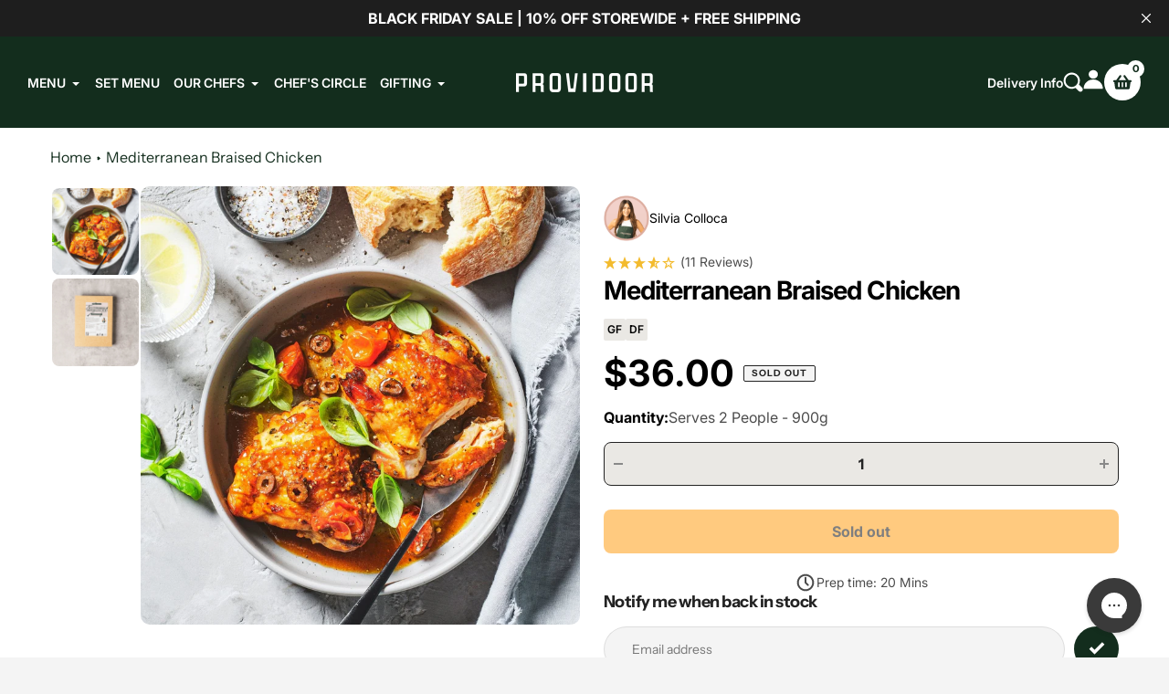

--- FILE ---
content_type: text/html; charset=utf-8
request_url: https://providoor.com/products/mediterranean-braised-chicken
body_size: 58392
content:
<!doctype html>
<html class="no-js" lang="en">
<head>
  
  <script>
    window.Shopify = window.Shopify || {theme: {id: 154060488917, role: 'main' } };
    window._template = {
        directory: "",
        name: "product",
        suffix: ""
    };
  </script>
  
  <meta charset="utf-8">
  <meta http-equiv="X-UA-Compatible" content="IE=edge,chrome=1">
  <meta name="viewport" content="width=device-width,initial-scale=1">
  <meta name="theme-color" content="#132d1d">

  <link rel="preconnect" href="https://cdn.shopify.com" crossorigin>
  <link rel="preconnect" href="https://fonts.shopifycdn.com" crossorigin>
  <link rel="preconnect" href="https://monorail-edge.shopifysvc.com"><link rel="preload" href="//providoor.com/cdn/shop/t/137/assets/core.css?v=164206956275922468741762854866" as="style" onload="this.onload=null;this.rel='stylesheet'">
<link rel="preload" href="//providoor.com/cdn/shop/t/137/assets/theme.css?v=98159402771577207491762854866" as="style" onload="this.onload=null;this.rel='stylesheet'">
<style>
  @media(max-width:640px){
.template-collection .product-item__price_and_reviews_row {
    margin-top: unset !important;
    margin-bottom: unset !important;
    margin-top: 10px !important;
}
.template-collection span.h4.item__title.product-card__title {
    font-size: 15px;
    line-height: 16px;
}
  .template-collection .hold-the-vendor-and-name {
    display: none;
}
.template-collection .ruk-rating-snippet-count {
    color: #000 !important;
    font-family: "Neue Haas Unica", sans-serif;
    font-size: 12px !important;
}
.template-collection .new-custom-badges-pos{
  left:10px;
  top:10px;
}
.template-collection span.price-item.price-item--regular {
    font-size: 15px !important;
}
  .template-collection .product-card__image-with-placeholder-wrapper:before{
      content:unset !important;
  }
  .template-collection .product-card__image-with-placeholder-wrapper{
    min-height:unset !important;
  }
.template-collection img.list-view-item__image.product-card__image.zoom-fade-animation-element {
    min-height: unset !important;
}
}
  </style>
  <link rel="preload" href="//providoor.com/cdn/shop/t/137/assets/dob-custom.css?v=142480533831272156461762854866" as="style" onload="this.onload=null;this.rel='stylesheet'">
<link rel="preload" href="//providoor.com/cdn/shop/t/137/assets/pdp-block-custom.css?v=63061656878600812011762854866" as="style" onload="this.onload=null;this.rel='stylesheet'">

<noscript>
  <link rel="stylesheet" href="//providoor.com/cdn/shop/t/137/assets/core.css?v=164206956275922468741762854866">
  <link rel="stylesheet" href="//providoor.com/cdn/shop/t/137/assets/theme.css?v=98159402771577207491762854866">
</noscript>

<link rel="preload" as="font" href="//providoor.com/cdn/fonts/instrument_sans/instrumentsans_n7.e4ad9032e203f9a0977786c356573ced65a7419a.woff2" type="font/woff2" crossorigin>


<link rel="preload" as="font" href="//providoor.com/cdn/fonts/instrument_sans/instrumentsans_n4.db86542ae5e1596dbdb28c279ae6c2086c4c5bfa.woff2" type="font/woff2" crossorigin>


<link rel="preload" as="font" href="//providoor.com/cdn/fonts/instrument_sans/instrumentsans_n7.e4ad9032e203f9a0977786c356573ced65a7419a.woff2" type="font/woff2" crossorigin>


<link rel="preload" href="//providoor.com/cdn/shop/t/137/assets/theme.js?v=102166354075714514231762854866" as="script" defer><link rel="canonical" href="https://providoor.com/products/mediterranean-braised-chicken"><link rel="shortcut icon" href="//providoor.com/cdn/shop/files/Providoor_Icon_Green_32x32.jpg?v=1700182224" type="image/png"><title>Silvia Colloca&#39;s Mediterranean Braised Chicken
&ndash; Providoor</title><meta name="description" content="Silvia Colloca’s Mediterranean Chicken is a celebration of simple but robust flavours. Free-range chicken is braised in white wine and cherry tomatoes, with olives and capers adding a salty, briny kick. A perfect sharing dish for family dinners or gatherings with friends.   Net Weight: 900g Approx."><!-- /snippets/social-meta-tags.liquid -->


<meta property="og:site_name" content="Providoor">
<meta property="og:url" content="https://providoor.com/products/mediterranean-braised-chicken">
<meta property="og:title" content="Silvia Colloca&#39;s Mediterranean Braised Chicken">
<meta property="og:type" content="product">
<meta property="og:description" content="Silvia Colloca’s Mediterranean Chicken is a celebration of simple but robust flavours. Free-range chicken is braised in white wine and cherry tomatoes, with olives and capers adding a salty, briny kick. A perfect sharing dish for family dinners or gatherings with friends.   Net Weight: 900g Approx."><meta property="og:image" content="http://providoor.com/cdn/shop/products/Silvia_sMediterraneanBraisedChickenwithwhitewine_cherrytomatoes_1996-531109.jpg?v=1760407550">
  <meta property="og:image:secure_url" content="https://providoor.com/cdn/shop/products/Silvia_sMediterraneanBraisedChickenwithwhitewine_cherrytomatoes_1996-531109.jpg?v=1760407550">
  <meta property="og:image:width" content="2048">
  <meta property="og:image:height" content="2048">
  <meta property="og:price:amount" content="36.00">
  <meta property="og:price:currency" content="AUD">



<meta name="twitter:card" content="summary_large_image">
<meta name="twitter:title" content="Silvia Colloca&#39;s Mediterranean Braised Chicken">
<meta name="twitter:description" content="Silvia Colloca’s Mediterranean Chicken is a celebration of simple but robust flavours. Free-range chicken is braised in white wine and cherry tomatoes, with olives and capers adding a salty, briny kick. A perfect sharing dish for family dinners or gatherings with friends.   Net Weight: 900g Approx.">

  
<style data-shopify>
:root {

	--header_megamenu_bg: #ffffff;
	--header_nav_2_bg: #ffffff;
	--header_nav_2_color_text: #232323;
	--search_bar_bg: #ffffff;

	--header_search_categories_bg: #ffffff;
	--header_search_categories_color_text: #232323;
	--alternateHeader_bg_color: #132d1d;
	--alternateHeader_text_color: #fff;
    --logo_text_color: #fff;
    --header_color_text: #ffffff;
	--header_nav_hover_link: #f1cfc8;

    --secondary_nav_color_text: #ffffff;
    --secondary_nav_color_lighter: rgba(255, 255, 255, 0.3);


	--white-color: #ffffff;


    --letter-spacing: 0;
    --font-size: 1;
	--rating-star-bg: rgba(35, 35, 35, 0.15);

    --color-text: #232323;
    --color-text-rgb: 35, 35, 35;
    --color-body-text: #232323;
	--breadcrumbs_color: #132d1d;

	--rte__link_color: #000;
	--rte_hover_link_color: #3a3a3a;


    --color-sale-text: #EA0606;
    --color-small-button-text-border: #ffffff;
    --color-text-field: #ffffff;
    --color-text-field-text: #232323;
    --color-text-field-text-rgb: 35, 35, 35;

    --color-btn-primary: #132d1d;
    --color-btn-primary-darker: #000d05;
    --color-btn-primary-text: #ffffff;
	
	--color-btn-secondary: #3a3a3a;

	--color--btn-white-darker: #e6e6e6;


    --color-blankstate: rgba(35, 35, 35, 0.35);
    --color-blankstate-border: rgba(35, 35, 35, 0.2);
    --color-blankstate-background: rgba(35, 35, 35, 0.1); 

    --color-text-focus:#494949;


    --color-btn-primary-focus:#2a6340;
 	--color-btn-secondary-focus:#606060;
	--color-btn-white-focus:#e6e6e6;



    --color-btn-social-focus:#d2d2d2;
    --color-small-button-text-border-focus:#e6e6e6;
    --predictive-search-focus:#e7e7e7;

    --color-body: #f4f4f4;
    --color-bg: #f4f4f4;
    --color-bg-rgb: 244, 244, 244;
    --color-bg-alt: rgba(35, 35, 35, 0.05);
    --color-bg-currency-selector: rgba(35, 35, 35, 0.2);--opacity-image-overlay: 0.4;--hover-overlay-opacity: 0.8;

    --color-border: #ebebeb;
    --color-border-form: #cccccc;
    --color-border-form-darker: #b3b3b3;

    --svg-select-icon: url(//providoor.com/cdn/shop/t/137/assets/ico-select.svg?v=147383828099726678601762854866);
 	--svg-select-white-icon: url(//providoor.com/cdn/shop/t/137/assets/ico-white-select.svg?v=145037530105049233381762854866);
    --slick-img-url: url(//providoor.com/cdn/shop/t/137/assets/ajax-loader.gif?v=41356863302472015721762854866);

    --font-weight-body--bold: 700;
    --font-weight-body--bolder: 700;

    --font-stack-header: "Instrument Sans", sans-serif;
    --font-style-header: normal;
    --font-weight-header: 700;

    --font-stack-navigation: "Instrument Sans", sans-serif;
    --font-style-navigation: normal;
    --font-weight-navigation: 600;


	

    --font-stack-body: "Instrument Sans", sans-serif;
    --font-style-body: normal;
    --font-weight-body: 400;

    --font-size-header: 40;
	--font-size-navigation: 16;


	
	--heading1-letter-spacing: -2px;
    --heading2-letter-spacing: -2px;
    --heading3-letter-spacing: -1.0px;
    --heading4-letter-spacing: -1.0px;
    --heading5-letter-spacing: -0.5px;
    --heading6-letter-spacing:  -0.5px;

	--heading-line-height : 1;

    --font-size-base: 16;

    --font-h1-desktop: 80;
    --font-h1-mobile: 56;

    --font-h2-desktop: 52;
    --font-h2-mobile: 40;

    --font-h3-desktop: 40;
    --font-h3-mobile: 26;

    --font-h4-desktop: 22;
    --font-h4-mobile: 19;

    --font-h5-desktop: 18;
    --font-h5-mobile: 18;

    --font-h6-desktop: 16;
    --font-h6-mobile: 14;

    --font-mega-title-large-desktop: 100;

    --font-rich-text-large: 18;
    --font-rich-text-small: 14;

    
--color-video-bg: #e7e7e7;

    
    --global-color-image-loader-primary: rgba(35, 35, 35, 0.06);
    --global-color-image-loader-secondary: rgba(35, 35, 35, 0.12);


	--product_label_sale_color: #EA0606;
	--product_label_sold_out_color: #8a9297;
	--product_label_1_color: ;
 	--product_label_2_color: #000;

	
	--product-image-height: 320px;

  }




</style>


  <link rel="stylesheet" href="//providoor.com/cdn/shop/t/137/assets/flickity.min.css?v=112557130868219244861762854866" type="text/css">

  <link rel="stylesheet" href="//providoor.com/cdn/shop/t/137/assets/core.css?v=164206956275922468741762854866" type="text/css">
  <link rel="stylesheet" href="//providoor.com/cdn/shop/t/137/assets/theme.css?v=98159402771577207491762854866" type="text/css">


  <link href="//providoor.com/cdn/shop/t/137/assets/theme-B245K36-.css" rel="stylesheet" type="text/css" media="all" />

<style>
    @font-face {
  font-family: "Instrument Sans";
  font-weight: 700;
  font-style: normal;
  font-display: swap;
  src: url("//providoor.com/cdn/fonts/instrument_sans/instrumentsans_n7.e4ad9032e203f9a0977786c356573ced65a7419a.woff2") format("woff2"),
       url("//providoor.com/cdn/fonts/instrument_sans/instrumentsans_n7.b9e40f166fb7639074ba34738101a9d2990bb41a.woff") format("woff");
}

    @font-face {
  font-family: "Instrument Sans";
  font-weight: 400;
  font-style: normal;
  font-display: swap;
  src: url("//providoor.com/cdn/fonts/instrument_sans/instrumentsans_n4.db86542ae5e1596dbdb28c279ae6c2086c4c5bfa.woff2") format("woff2"),
       url("//providoor.com/cdn/fonts/instrument_sans/instrumentsans_n4.510f1b081e58d08c30978f465518799851ef6d8b.woff") format("woff");
}

      
    @font-face {
  font-family: "Instrument Sans";
  font-weight: 700;
  font-style: normal;
  font-display: swap;
  src: url("//providoor.com/cdn/fonts/instrument_sans/instrumentsans_n7.e4ad9032e203f9a0977786c356573ced65a7419a.woff2") format("woff2"),
       url("//providoor.com/cdn/fonts/instrument_sans/instrumentsans_n7.b9e40f166fb7639074ba34738101a9d2990bb41a.woff") format("woff");
}

    @font-face {
  font-family: "Instrument Sans";
  font-weight: 700;
  font-style: normal;
  font-display: swap;
  src: url("//providoor.com/cdn/fonts/instrument_sans/instrumentsans_n7.e4ad9032e203f9a0977786c356573ced65a7419a.woff2") format("woff2"),
       url("//providoor.com/cdn/fonts/instrument_sans/instrumentsans_n7.b9e40f166fb7639074ba34738101a9d2990bb41a.woff") format("woff");
}

    @font-face {
  font-family: "Instrument Sans";
  font-weight: 400;
  font-style: italic;
  font-display: swap;
  src: url("//providoor.com/cdn/fonts/instrument_sans/instrumentsans_i4.028d3c3cd8d085648c808ceb20cd2fd1eb3560e5.woff2") format("woff2"),
       url("//providoor.com/cdn/fonts/instrument_sans/instrumentsans_i4.7e90d82df8dee29a99237cd19cc529d2206706a2.woff") format("woff");
}

    @font-face {
  font-family: "Instrument Sans";
  font-weight: 700;
  font-style: italic;
  font-display: swap;
  src: url("//providoor.com/cdn/fonts/instrument_sans/instrumentsans_i7.d6063bb5d8f9cbf96eace9e8801697c54f363c6a.woff2") format("woff2"),
       url("//providoor.com/cdn/fonts/instrument_sans/instrumentsans_i7.ce33afe63f8198a3ac4261b826b560103542cd36.woff") format("woff");
}

  </style>

  <script>
     window.importModule = (mod) => import(window.theme.modules[mod]);
    var theme = {
      breakpoints: {
        medium: 750,
        large: 990,
        widescreen: 1400
      },
      strings: { 
        addToCart: "Add to cart",
        preOrder: "Pre Order",
        preOrderText: "This is a pre order item.  We will ship it when it comes in stock.", 
        added_to_cart: "Added!",
        soldOut: "Sold out",
        unavailable: "Unavailable",
        regularPrice: "Regular price",
        salePrice: "Sale price",
        sale: "Sale",
        fromLowestPrice: "from [price]",
        vendor: "Vendor",
        showMore: "Show More",
        showLess: "Show Less",
        searchFor: "Search for",
        addressError: "Error looking up that address",
        addressNoResults: "No results for that address",
        addressQueryLimit: "You have exceeded the Google API usage limit. Consider upgrading to a \u003ca href=\"https:\/\/developers.google.com\/maps\/premium\/usage-limits\"\u003ePremium Plan\u003c\/a\u003e.",
        authError: "There was a problem authenticating your Google Maps account.",
        newWindow: "Opens in a new window.",
        external: "Opens external website.",
        newWindowExternal: "Opens external website in a new window.",
        removeLabel: "Remove [product]",
        update: "Update",
        quantity: "Quantity",
        discountedTotal: "Discounted total",
        regularTotal: "Regular total",
        priceColumn: "See Price column for discount details.",
        quantityMinimumMessage: "Quantity must be 1 or more",
        cartError: "There was an error while updating your cart. Please try again.",
        removedItemMessage: "Removed \u003cspan class=\"cart__removed-product-details\"\u003e([quantity]) [link]\u003c\/span\u003e from your cart.",
        unitPrice: "Unit price",
        unitPriceSeparator: "per",
        oneCartCount: "1 item",
        otherCartCount: "[count] items",
        quantityLabel: "Quantity: [count]",
        products: "Popular Products",
        search_title: "Popular Searches",
        loading: "Loading",
        number_of_results: "[result_number] of [results_count]",
        number_of_results_found: "[results_count] results found",
        one_result_found: "1 result found",
        show_less: "Show less",
        shippingEstimatorOneResult: "1 option available:",
        shippingEstimatorMoreResults: "{{count}} options available:",
        shippingEstimatorNoResults: "No shipping could be found",
        shippingTo: "Shipping to",
        pick_an_option: "Pick an Option",
        add_note: "Add Instructions",
        added_note: "Note added",
        newsletter_confirmation: "Thanks for subscribing!"
      },
      moneyFormat: "${{amount}}",
      moneyFormatWithCurrency: "${{amount}} AUD",
      show_preOrder_btn: false ,
        stylesheet: "//providoor.com/cdn/shop/t/137/assets/core.css?v=164206956275922468741762854866",
         pageType: "product",
            modules: {
        Core: `//providoor.com/cdn/shop/t/137/assets/core.js?v=173754313342993605631762854866`
      },
      scripts: {
        Popper: 'https://unpkg.com/@popperjs/core@2'
      },
      cartItems: []
    };
    window.routes = {
      rootUrl: "\/", 
      cartUrl: "\/cart",
      
      cartChangeUrl: "\/cart\/change",
      searchUrl: "\/search",
      productRecommendationsUrl: "\/recommendations\/products"
    };

    document.documentElement.className = document.documentElement.className.replace('no-js', 'js');
  </script><script type="text/javascript">
    if (window.MSInputMethodContext && document.documentMode) {
      var scripts = document.getElementsByTagName('script')[0];
      var polyfill = document.createElement("script");
      polyfill.defer = true;
      polyfill.src = "//providoor.com/cdn/shop/t/137/assets/ie11CustomProperties.min.js?v=146208399201472936201762854866";

      scripts.parentNode.insertBefore(polyfill, scripts);
    }
  </script>

<!-- Google tag (gtag.js) -->
<script async src="https://www.googletagmanager.com/gtag/js?id=AW-332123323"></script>
<script>
  window.dataLayer = window.dataLayer || [];
  function gtag(){dataLayer.push(arguments);}
  gtag('js', new Date());
  gtag('config', 'AW-332123323');
</script>
    
    <!-- heatmap.com snippet -->
<script>
  (function() {      
    var _heatmap_paq = window._heatmap_paq || [];
    var heatUrl = window.heatUrl = "https://dashboard.heatmap.com/";
    function heatLoader(url, item = 'prep') {
      if(typeof handleSinglePagedWebsite !== 'undefined' && item == 'prep') return true;
      var s = document.createElement("script"); s.type = "text/javascript"; 
      s.src = url; s.async = false; s.defer = true; document.head.appendChild(s);
    }
    heatLoader(heatUrl+"preprocessor.min.js?sid=2321", "prep");
    setTimeout(function() {
      if(typeof _heatmap_paq !== "object" || _heatmap_paq.length == 0) {     
        _heatmap_paq.push(["setTrackerUrl", heatUrl+"heatmap.php"]);
        heatLoader(heatUrl+"heatmap-light.min.js?sid=2321", "heat");
      }
    }, 1000);
  })();
</script>
<!-- End heatmap.com snippet Code -->
  
    <!-- Hotjar Tracking Code for Providoor Frozen | Shopify -->
<script>
    (function(h,o,t,j,a,r){
        h.hj=h.hj||function(){(h.hj.q=h.hj.q||[]).push(arguments)};
        h._hjSettings={hjid:3759152,hjsv:6};
        a=o.getElementsByTagName('head')[0];
        r=o.createElement('script');r.async=1;
        r.src=t+h._hjSettings.hjid+j+h._hjSettings.hjsv;
        a.appendChild(r);
    })(window,document,'https://static.hotjar.com/c/hotjar-','.js?sv=');
</script>
    <meta name="google-site-verification" content="kKzc9PLJwa3CxTF50zp7LG0IjuUKYaKP9MzruG_Omrs" />
    <meta name="google-site-verification" content="j5Ah4uAa1NJaUVDGRvWSev8jp42bLlu6eWS3vGmyrHg" /><script>window.performance && window.performance.mark && window.performance.mark('shopify.content_for_header.start');</script><meta name="facebook-domain-verification" content="n9d1zjezr0ualaddp2qq19sj9gzw43">
<meta name="google-site-verification" content="qbBn7n61X2DAZ5vIAoCFG1gS-ljT-HgHFxRgLWDBVlw">
<meta id="shopify-digital-wallet" name="shopify-digital-wallet" content="/67019210965/digital_wallets/dialog">
<meta name="shopify-checkout-api-token" content="46a3d177158139fa221c562bc46fe21b">
<link rel="alternate" type="application/json+oembed" href="https://providoor.com/products/mediterranean-braised-chicken.oembed">
<script async="async" src="/checkouts/internal/preloads.js?locale=en-AU"></script>
<link rel="preconnect" href="https://shop.app" crossorigin="anonymous">
<script async="async" src="https://shop.app/checkouts/internal/preloads.js?locale=en-AU&shop_id=67019210965" crossorigin="anonymous"></script>
<script id="apple-pay-shop-capabilities" type="application/json">{"shopId":67019210965,"countryCode":"AU","currencyCode":"AUD","merchantCapabilities":["supports3DS"],"merchantId":"gid:\/\/shopify\/Shop\/67019210965","merchantName":"Providoor","requiredBillingContactFields":["postalAddress","email","phone"],"requiredShippingContactFields":["postalAddress","email","phone"],"shippingType":"shipping","supportedNetworks":["visa","masterCard","amex","jcb"],"total":{"type":"pending","label":"Providoor","amount":"1.00"},"shopifyPaymentsEnabled":true,"supportsSubscriptions":true}</script>
<script id="shopify-features" type="application/json">{"accessToken":"46a3d177158139fa221c562bc46fe21b","betas":["rich-media-storefront-analytics"],"domain":"providoor.com","predictiveSearch":true,"shopId":67019210965,"locale":"en"}</script>
<script>var Shopify = Shopify || {};
Shopify.shop = "providoor-frozen.myshopify.com";
Shopify.locale = "en";
Shopify.currency = {"active":"AUD","rate":"1.0"};
Shopify.country = "AU";
Shopify.theme = {"name":"BF | providoor-theme production Nov 2025","id":154060488917,"schema_name":"Pursuit","schema_version":"1.2","theme_store_id":null,"role":"main"};
Shopify.theme.handle = "null";
Shopify.theme.style = {"id":null,"handle":null};
Shopify.cdnHost = "providoor.com/cdn";
Shopify.routes = Shopify.routes || {};
Shopify.routes.root = "/";</script>
<script type="module">!function(o){(o.Shopify=o.Shopify||{}).modules=!0}(window);</script>
<script>!function(o){function n(){var o=[];function n(){o.push(Array.prototype.slice.apply(arguments))}return n.q=o,n}var t=o.Shopify=o.Shopify||{};t.loadFeatures=n(),t.autoloadFeatures=n()}(window);</script>
<script>
  window.ShopifyPay = window.ShopifyPay || {};
  window.ShopifyPay.apiHost = "shop.app\/pay";
  window.ShopifyPay.redirectState = null;
</script>
<script id="shop-js-analytics" type="application/json">{"pageType":"product"}</script>
<script defer="defer" async type="module" src="//providoor.com/cdn/shopifycloud/shop-js/modules/v2/client.init-shop-cart-sync_D0dqhulL.en.esm.js"></script>
<script defer="defer" async type="module" src="//providoor.com/cdn/shopifycloud/shop-js/modules/v2/chunk.common_CpVO7qML.esm.js"></script>
<script type="module">
  await import("//providoor.com/cdn/shopifycloud/shop-js/modules/v2/client.init-shop-cart-sync_D0dqhulL.en.esm.js");
await import("//providoor.com/cdn/shopifycloud/shop-js/modules/v2/chunk.common_CpVO7qML.esm.js");

  window.Shopify.SignInWithShop?.initShopCartSync?.({"fedCMEnabled":true,"windoidEnabled":true});

</script>
<script>
  window.Shopify = window.Shopify || {};
  if (!window.Shopify.featureAssets) window.Shopify.featureAssets = {};
  window.Shopify.featureAssets['shop-js'] = {"shop-cart-sync":["modules/v2/client.shop-cart-sync_D9bwt38V.en.esm.js","modules/v2/chunk.common_CpVO7qML.esm.js"],"init-fed-cm":["modules/v2/client.init-fed-cm_BJ8NPuHe.en.esm.js","modules/v2/chunk.common_CpVO7qML.esm.js"],"init-shop-email-lookup-coordinator":["modules/v2/client.init-shop-email-lookup-coordinator_pVrP2-kG.en.esm.js","modules/v2/chunk.common_CpVO7qML.esm.js"],"shop-cash-offers":["modules/v2/client.shop-cash-offers_CNh7FWN-.en.esm.js","modules/v2/chunk.common_CpVO7qML.esm.js","modules/v2/chunk.modal_DKF6x0Jh.esm.js"],"init-shop-cart-sync":["modules/v2/client.init-shop-cart-sync_D0dqhulL.en.esm.js","modules/v2/chunk.common_CpVO7qML.esm.js"],"init-windoid":["modules/v2/client.init-windoid_DaoAelzT.en.esm.js","modules/v2/chunk.common_CpVO7qML.esm.js"],"shop-toast-manager":["modules/v2/client.shop-toast-manager_1DND8Tac.en.esm.js","modules/v2/chunk.common_CpVO7qML.esm.js"],"pay-button":["modules/v2/client.pay-button_CFeQi1r6.en.esm.js","modules/v2/chunk.common_CpVO7qML.esm.js"],"shop-button":["modules/v2/client.shop-button_Ca94MDdQ.en.esm.js","modules/v2/chunk.common_CpVO7qML.esm.js"],"shop-login-button":["modules/v2/client.shop-login-button_DPYNfp1Z.en.esm.js","modules/v2/chunk.common_CpVO7qML.esm.js","modules/v2/chunk.modal_DKF6x0Jh.esm.js"],"avatar":["modules/v2/client.avatar_BTnouDA3.en.esm.js"],"shop-follow-button":["modules/v2/client.shop-follow-button_BMKh4nJE.en.esm.js","modules/v2/chunk.common_CpVO7qML.esm.js","modules/v2/chunk.modal_DKF6x0Jh.esm.js"],"init-customer-accounts-sign-up":["modules/v2/client.init-customer-accounts-sign-up_CJXi5kRN.en.esm.js","modules/v2/client.shop-login-button_DPYNfp1Z.en.esm.js","modules/v2/chunk.common_CpVO7qML.esm.js","modules/v2/chunk.modal_DKF6x0Jh.esm.js"],"init-shop-for-new-customer-accounts":["modules/v2/client.init-shop-for-new-customer-accounts_BoBxkgWu.en.esm.js","modules/v2/client.shop-login-button_DPYNfp1Z.en.esm.js","modules/v2/chunk.common_CpVO7qML.esm.js","modules/v2/chunk.modal_DKF6x0Jh.esm.js"],"init-customer-accounts":["modules/v2/client.init-customer-accounts_DCuDTzpR.en.esm.js","modules/v2/client.shop-login-button_DPYNfp1Z.en.esm.js","modules/v2/chunk.common_CpVO7qML.esm.js","modules/v2/chunk.modal_DKF6x0Jh.esm.js"],"checkout-modal":["modules/v2/client.checkout-modal_U_3e4VxF.en.esm.js","modules/v2/chunk.common_CpVO7qML.esm.js","modules/v2/chunk.modal_DKF6x0Jh.esm.js"],"lead-capture":["modules/v2/client.lead-capture_DEgn0Z8u.en.esm.js","modules/v2/chunk.common_CpVO7qML.esm.js","modules/v2/chunk.modal_DKF6x0Jh.esm.js"],"shop-login":["modules/v2/client.shop-login_CoM5QKZ_.en.esm.js","modules/v2/chunk.common_CpVO7qML.esm.js","modules/v2/chunk.modal_DKF6x0Jh.esm.js"],"payment-terms":["modules/v2/client.payment-terms_BmrqWn8r.en.esm.js","modules/v2/chunk.common_CpVO7qML.esm.js","modules/v2/chunk.modal_DKF6x0Jh.esm.js"]};
</script>
<script>(function() {
  var isLoaded = false;
  function asyncLoad() {
    if (isLoaded) return;
    isLoaded = true;
    var urls = ["https:\/\/ecom-app.rakutenadvertising.io\/rakuten_advertising.js?shop=providoor-frozen.myshopify.com","https:\/\/tag.rmp.rakuten.com\/126245.ct.js?shop=providoor-frozen.myshopify.com","","\/\/cdn.app.metorik.com\/js\/shopify\/mtk.js?shop=providoor-frozen.myshopify.com","https:\/\/cdn.giftcardpro.app\/build\/storefront\/storefront.js?shop=providoor-frozen.myshopify.com","https:\/\/storage.nfcube.com\/instafeed-073a4e53d6be62dce2baf38b288823ae.js?shop=providoor-frozen.myshopify.com"];
    for (var i = 0; i < urls.length; i++) {
      var s = document.createElement('script');
      s.type = 'text/javascript';
      s.async = true;
      s.src = urls[i];
      var x = document.getElementsByTagName('script')[0];
      x.parentNode.insertBefore(s, x);
    }
  };
  if(window.attachEvent) {
    window.attachEvent('onload', asyncLoad);
  } else {
    window.addEventListener('load', asyncLoad, false);
  }
})();</script>
<script id="__st">var __st={"a":67019210965,"offset":39600,"reqid":"c249ed35-0312-42bf-8b70-9c2b0ad291d3-1763984800","pageurl":"providoor.com\/products\/mediterranean-braised-chicken","u":"3185be67aae4","p":"product","rtyp":"product","rid":8200673329365};</script>
<script>window.ShopifyPaypalV4VisibilityTracking = true;</script>
<script id="form-persister">!function(){'use strict';const t='contact',e='new_comment',n=[[t,t],['blogs',e],['comments',e],[t,'customer']],o='password',r='form_key',c=['recaptcha-v3-token','g-recaptcha-response','h-captcha-response',o],s=()=>{try{return window.sessionStorage}catch{return}},i='__shopify_v',u=t=>t.elements[r],a=function(){const t=[...n].map((([t,e])=>`form[action*='/${t}']:not([data-nocaptcha='true']) input[name='form_type'][value='${e}']`)).join(',');var e;return e=t,()=>e?[...document.querySelectorAll(e)].map((t=>t.form)):[]}();function m(t){const e=u(t);a().includes(t)&&(!e||!e.value)&&function(t){try{if(!s())return;!function(t){const e=s();if(!e)return;const n=u(t);if(!n)return;const o=n.value;o&&e.removeItem(o)}(t);const e=Array.from(Array(32),(()=>Math.random().toString(36)[2])).join('');!function(t,e){u(t)||t.append(Object.assign(document.createElement('input'),{type:'hidden',name:r})),t.elements[r].value=e}(t,e),function(t,e){const n=s();if(!n)return;const r=[...t.querySelectorAll(`input[type='${o}']`)].map((({name:t})=>t)),u=[...c,...r],a={};for(const[o,c]of new FormData(t).entries())u.includes(o)||(a[o]=c);n.setItem(e,JSON.stringify({[i]:1,action:t.action,data:a}))}(t,e)}catch(e){console.error('failed to persist form',e)}}(t)}const f=t=>{if('true'===t.dataset.persistBound)return;const e=function(t,e){const n=function(t){return'function'==typeof t.submit?t.submit:HTMLFormElement.prototype.submit}(t).bind(t);return function(){let t;return()=>{t||(t=!0,(()=>{try{e(),n()}catch(t){(t=>{console.error('form submit failed',t)})(t)}})(),setTimeout((()=>t=!1),250))}}()}(t,(()=>{m(t)}));!function(t,e){if('function'==typeof t.submit&&'function'==typeof e)try{t.submit=e}catch{}}(t,e),t.addEventListener('submit',(t=>{t.preventDefault(),e()})),t.dataset.persistBound='true'};!function(){function t(t){const e=(t=>{const e=t.target;return e instanceof HTMLFormElement?e:e&&e.form})(t);e&&m(e)}document.addEventListener('submit',t),document.addEventListener('DOMContentLoaded',(()=>{const e=a();for(const t of e)f(t);var n;n=document.body,new window.MutationObserver((t=>{for(const e of t)if('childList'===e.type&&e.addedNodes.length)for(const t of e.addedNodes)1===t.nodeType&&'FORM'===t.tagName&&a().includes(t)&&f(t)})).observe(n,{childList:!0,subtree:!0,attributes:!1}),document.removeEventListener('submit',t)}))}()}();</script>
<script integrity="sha256-52AcMU7V7pcBOXWImdc/TAGTFKeNjmkeM1Pvks/DTgc=" data-source-attribution="shopify.loadfeatures" defer="defer" src="//providoor.com/cdn/shopifycloud/storefront/assets/storefront/load_feature-81c60534.js" crossorigin="anonymous"></script>
<script crossorigin="anonymous" defer="defer" src="//providoor.com/cdn/shopifycloud/storefront/assets/shopify_pay/storefront-65b4c6d7.js?v=20250812"></script>
<script data-source-attribution="shopify.dynamic_checkout.dynamic.init">var Shopify=Shopify||{};Shopify.PaymentButton=Shopify.PaymentButton||{isStorefrontPortableWallets:!0,init:function(){window.Shopify.PaymentButton.init=function(){};var t=document.createElement("script");t.src="https://providoor.com/cdn/shopifycloud/portable-wallets/latest/portable-wallets.en.js",t.type="module",document.head.appendChild(t)}};
</script>
<script data-source-attribution="shopify.dynamic_checkout.buyer_consent">
  function portableWalletsHideBuyerConsent(e){var t=document.getElementById("shopify-buyer-consent"),n=document.getElementById("shopify-subscription-policy-button");t&&n&&(t.classList.add("hidden"),t.setAttribute("aria-hidden","true"),n.removeEventListener("click",e))}function portableWalletsShowBuyerConsent(e){var t=document.getElementById("shopify-buyer-consent"),n=document.getElementById("shopify-subscription-policy-button");t&&n&&(t.classList.remove("hidden"),t.removeAttribute("aria-hidden"),n.addEventListener("click",e))}window.Shopify?.PaymentButton&&(window.Shopify.PaymentButton.hideBuyerConsent=portableWalletsHideBuyerConsent,window.Shopify.PaymentButton.showBuyerConsent=portableWalletsShowBuyerConsent);
</script>
<script data-source-attribution="shopify.dynamic_checkout.cart.bootstrap">document.addEventListener("DOMContentLoaded",(function(){function t(){return document.querySelector("shopify-accelerated-checkout-cart, shopify-accelerated-checkout")}if(t())Shopify.PaymentButton.init();else{new MutationObserver((function(e,n){t()&&(Shopify.PaymentButton.init(),n.disconnect())})).observe(document.body,{childList:!0,subtree:!0})}}));
</script>
<link id="shopify-accelerated-checkout-styles" rel="stylesheet" media="screen" href="https://providoor.com/cdn/shopifycloud/portable-wallets/latest/accelerated-checkout-backwards-compat.css" crossorigin="anonymous">
<style id="shopify-accelerated-checkout-cart">
        #shopify-buyer-consent {
  margin-top: 1em;
  display: inline-block;
  width: 100%;
}

#shopify-buyer-consent.hidden {
  display: none;
}

#shopify-subscription-policy-button {
  background: none;
  border: none;
  padding: 0;
  text-decoration: underline;
  font-size: inherit;
  cursor: pointer;
}

#shopify-subscription-policy-button::before {
  box-shadow: none;
}

      </style>

<script>window.performance && window.performance.mark && window.performance.mark('shopify.content_for_header.end');</script><script type="text/javascript">
 var _conv_page_type = "product";
 var _conv_category_id = "";
 var _conv_category_name = "";
 var _conv_product_sku = "50020008";
 var _conv_product_name = 'Mediterranean Braised Chicken';
 var _conv_product_price = "36.00";
 var _conv_customer_id = "";
 var _conv_custom_v1 = "custom_meal";
 var _conv_custom_v2 = "";
 var _conv_custom_v3 = "0";
 var _conv_custom_v4 = "0.00";
</script>
<!-- begin Convert Experiences code-->
<script type="text/javascript">
  // Function to turn on the conversion integration
  function _conv_integration_on() {
    true;
  }

  // Initialize the _conv_q array if it doesn't exist
  window._conv_q = window._conv_q || [];

  // Function to align segments to the first format
  function alignSegmentsToFirstFormat(segFromSecondFormat) {
    // Initialize the aligned segment with direct mappings
    const alignedSeg = {
      browser: segFromSecondFormat.browser,
      devices: segFromSecondFormat.devices,
      source: segFromSecondFormat.source,
      campaign: segFromSecondFormat.campaign,
      // Directly map 'country' to 'ctry', ensuring a value is always provided
      ctry: segFromSecondFormat.country || "",
      // Handle 'customSegments' with a check to ensure it's treated correctly
      cust:
        segFromSecondFormat.customSegments &&
        Array.isArray(segFromSecondFormat.customSegments)
          ? segFromSecondFormat.customSegments
          : [],
    };

    // Adjust the 'new' flag based on 'visitorType'
    // Since 'visitorType' of "returning" implies the visitor is not new, we map accordingly
    alignedSeg.new =
      segFromSecondFormat.visitorType === "new"
        ? 1
        : segFromSecondFormat.visitorType === "returning"
        ? 0
        : undefined;

    return alignedSeg;
  }

  // Push a new listener to the _conv_q array
  _conv_q.push({
    what: "addListener",
    params: {
      event: "snippet.goals_evaluated",
      handler: function () {
        // Try to get the session cookie
        let session_cookie;
        try {
          session_cookie = convert.getCookie("_conv_s");
        } catch (error) {
          console.error(
            'Convert: Error getting session cookie. Operation: convert.getCookie("_conv_s")',
            error
          );
          return; // Exit the function if there's an error
        }

        const isCurrentData = Boolean(convert.currentData && convert.currentData.experiences);
        const isHistoricalData = Boolean(convert.historicalData && convert.historicalData.experiences);

        // If there are experiments and a session cookie, proceed
        if (
          (isCurrentData || isHistoricalData) &&
          session_cookie
        ) {
          // Define some variables
          let revenue_goal_id = "100454102";
          let visitor_id = session_cookie.split("*")[0].replace("sh:", "");
          let exp_list = [];
          let variation_list = [];
          let varID;

          // If there are current experiments, add them to the lists
          if (isCurrentData) {
            let new_exp = convert.currentData.experiences;
            for (let expID in new_exp) {
              varID = new_exp[expID].variation.id;
              if (!exp_list.includes(expID.toString())) {
                exp_list.push(expID.toString());
                variation_list.push(varID.toString());
              }
            }
          }

          // Adjusting for the new historicalData format
          if (isHistoricalData) {
            let old_exp = convert.historicalData.experiences;
            for (let expID in old_exp) {
              varID = old_exp[expID].variation_id;
              if (!exp_list.includes(expID.toString())) {
                exp_list.push(expID.toString());
                variation_list.push(varID.toString());
              }
            }
          }

          // Define the base convert attributes
          let convert_attributes = {
            cid: convert.data.account_id,
            pid: convert.data.project.id,
            vid: visitor_id,
            goals: revenue_goal_id,
            vars: variation_list,
            exps: exp_list,
          };

          // Try to get visitor segments
          try {
            let segmentsFromConvert = convert.getVisitorSegments();
            convert_attributes.visitorSegments =
              alignSegmentsToFirstFormat(segmentsFromConvert);
          } catch (error) {
            console.error("Convert: Error getting visitor segments:", error);
          }

          // Try to set convert_attributes in localStorage
          try {
            localStorage.setItem("convert_revenue_goal", revenue_goal_id);
            console.log(
              "%cConvert: convert_revenue_goal successfully saved to localStorage",
              "color: lightgreen"
            ); // Debugging line
          } catch (error) {
            console.error(
              "%cConvert: Error saving convert_attributes to localStorage: ",
              "color: deeppink",
              error
            ); // Error handling
          }

          // Prefix the convert attributes
          const prefixed_convert_attributes = {
            __event: btoa(JSON.stringify(convert_attributes)),
            __currency: "",
            __version: "5",
          };

          const shopifyRoot =
            window.Shopify && window.Shopify.routes
              ? window.Shopify.routes.root
              : "/";
          console.log("shopifyRoot:", shopifyRoot);
          fetch(shopifyRoot + "cart/update.js", {
            method: "POST",
            headers: {
              "Content-Type": "application/json",
            },
            body: JSON.stringify({
              attributes: prefixed_convert_attributes,
            }),
          })
            .then(function () {
              console.log(
                "%cConvert: Hidden cart attributes successfully updated",
                "color: lightgreen"
              ); // Debugging line
            })
            .catch(function (errorThrown) {
              console.error(
                "%cConvert: Error updating hidden cart attribute values: ",
                "color: deeppink",
                errorThrown
              ); // Error handling
              console.log(
                "%cValues: ",
                "color: deeppink",
                prefixed_convert_attributes
              ); // Error debugging
            });
        }
      },
    },
  });
</script>
<script
  type="text/javascript"
  src="//cdn-4.convertexperiments.com/v1/js/1004313-100410062.js"
></script>
<!-- end Convert Experiences code -->


  <meta name="p:domain_verify" content="81bba680942ce571ed02a9a7a04ed01a"/><script src="https://cdn.jsdelivr.net/npm/@splidejs/splide@3.6.12/dist/js/splide.min.js" type="text/javascript"></script><link href="https://cdn.jsdelivr.net/npm/@splidejs/splide@3.6.12/dist/css/splide.min.css" rel="stylesheet" type="text/css" media="all" />
<!-- BEGIN app block: shopify://apps/eg-auto-add-to-cart/blocks/app-embed/0f7d4f74-1e89-4820-aec4-6564d7e535d2 -->










  
    <script async type="text/javascript" src="https://cdn.506.io/eg/script.js?shop=providoor-frozen.myshopify.com&v=4"></script>
  


 
  <meta id="easygift-shop" itemid="c2hvcF8kXzE3NjM5ODQ4MDE=" content='{&quot;isInstalled&quot;:true,&quot;installedOn&quot;:&quot;2024-09-05T00:05:20.238Z&quot;,&quot;appVersion&quot;:&quot;3.0&quot;,&quot;subscriptionName&quot;:&quot;Unlimited&quot;,&quot;cartAnalytics&quot;:true,&quot;freeTrialEndsOn&quot;:null,&quot;settings&quot;:{&quot;reminderBannerStyle&quot;:{&quot;position&quot;:{&quot;horizontal&quot;:&quot;right&quot;,&quot;vertical&quot;:&quot;bottom&quot;},&quot;closingMode&quot;:&quot;doNotAutoClose&quot;,&quot;cssStyles&quot;:&quot;&quot;,&quot;displayAfter&quot;:5,&quot;headerText&quot;:&quot;&quot;,&quot;imageUrl&quot;:null,&quot;primaryColor&quot;:&quot;#000000&quot;,&quot;reshowBannerAfter&quot;:&quot;everyNewSession&quot;,&quot;selfcloseAfter&quot;:5,&quot;showImage&quot;:false,&quot;subHeaderText&quot;:&quot;&quot;},&quot;addedItemIdentifier&quot;:&quot;_Gifted&quot;,&quot;ignoreOtherAppLineItems&quot;:null,&quot;customVariantsInfoLifetimeMins&quot;:1440,&quot;redirectPath&quot;:null,&quot;ignoreNonStandardCartRequests&quot;:false,&quot;bannerStyle&quot;:{&quot;position&quot;:{&quot;horizontal&quot;:&quot;right&quot;,&quot;vertical&quot;:&quot;bottom&quot;},&quot;cssStyles&quot;:null,&quot;primaryColor&quot;:&quot;#000000&quot;},&quot;themePresetId&quot;:null,&quot;notificationStyle&quot;:{&quot;position&quot;:{&quot;horizontal&quot;:null,&quot;vertical&quot;:null},&quot;cssStyles&quot;:null,&quot;duration&quot;:null,&quot;hasCustomizations&quot;:false,&quot;primaryColor&quot;:null},&quot;fetchCartData&quot;:false,&quot;useLocalStorage&quot;:{&quot;enabled&quot;:false,&quot;expiryMinutes&quot;:null},&quot;popupStyle&quot;:{&quot;addButtonText&quot;:null,&quot;cssStyles&quot;:null,&quot;dismissButtonText&quot;:null,&quot;hasCustomizations&quot;:false,&quot;imageUrl&quot;:null,&quot;outOfStockButtonText&quot;:null,&quot;primaryColor&quot;:null,&quot;secondaryColor&quot;:null,&quot;showProductLink&quot;:false,&quot;subscriptionLabel&quot;:&quot;Subscription Plan&quot;},&quot;refreshAfterBannerClick&quot;:false,&quot;disableReapplyRules&quot;:false,&quot;disableReloadOnFailedAddition&quot;:false,&quot;autoReloadCartPage&quot;:false,&quot;ajaxRedirectPath&quot;:null,&quot;allowSimultaneousRequests&quot;:false,&quot;applyRulesOnCheckout&quot;:false,&quot;enableCartCtrlOverrides&quot;:true,&quot;scriptSettings&quot;:{&quot;branding&quot;:{&quot;show&quot;:false,&quot;removalRequestSent&quot;:null},&quot;productPageRedirection&quot;:{&quot;enabled&quot;:false,&quot;products&quot;:[],&quot;redirectionURL&quot;:&quot;\/&quot;},&quot;debugging&quot;:{&quot;enabled&quot;:false,&quot;enabledOn&quot;:null,&quot;stringifyObj&quot;:false},&quot;fetchCartDataBeforeRequest&quot;:false,&quot;customCSS&quot;:null,&quot;delayUpdates&quot;:2000,&quot;decodePayload&quot;:false,&quot;hideAlertsOnFrontend&quot;:false,&quot;removeEGPropertyFromSplitActionLineItems&quot;:false,&quot;fetchProductInfoFromSavedDomain&quot;:false,&quot;enableBuyNowInterceptions&quot;:false,&quot;removeProductsAddedFromExpiredRules&quot;:false,&quot;useFinalPrice&quot;:false,&quot;hideGiftedPropertyText&quot;:false}},&quot;translations&quot;:null,&quot;defaultLocale&quot;:&quot;en&quot;,&quot;shopDomain&quot;:&quot;providoor.com&quot;}'>


<script defer>
  (async function() {
    try {

      const blockVersion = "v3"
      if (blockVersion != "v3") {
        return 
      }

      let metaErrorFlag = false;
      if (metaErrorFlag) {
        return
      }

      // Parse metafields as JSON
      const metafields = {"easygift-rule-69094e9ff37c8b2a2523b26c":{"schedule":{"enabled":true,"starts":"2025-11-24T13:00:00Z","ends":"2025-12-01T12:59:00Z"},"trigger":{"productTags":{"targets":[],"collectionInfo":null,"sellingPlan":null},"type":"cartValue","minCartValue":80,"hasUpperCartValue":false,"upperCartValue":null,"products":[],"collections":[],"condition":null,"conditionMin":null,"conditionMax":null,"collectionSellingPlanType":null},"action":{"notification":{"enabled":false,"headerText":null,"subHeaderText":null,"showImage":false,"imageUrl":""},"discount":{"issue":null,"type":"app","id":"gid:\/\/shopify\/DiscountAutomaticNode\/1417230057685","title":"BlackFridayFreeGift","createdByEasyGift":true,"easygiftAppDiscount":true,"discountType":"percentage","value":100},"popupOptions":{"headline":null,"subHeadline":null,"showItemsPrice":false,"showVariantsSeparately":false,"popupDismissable":false,"imageUrl":null,"persistPopup":false,"rewardQuantity":1,"showDiscountedPrice":false,"hideOOSItems":false},"banner":{"enabled":false,"headerText":null,"subHeaderText":null,"showImage":false,"imageUrl":null,"displayAfter":"5","closingMode":"doNotAutoClose","selfcloseAfter":"5","reshowBannerAfter":"everyNewSession","redirectLink":null},"type":"addAutomatically","products":[{"name":"Carbonara Mac \u0026 Cheese - Default Title","variantId":"47672017223893","variantGid":"gid:\/\/shopify\/ProductVariant\/47672017223893","productGid":"gid:\/\/shopify\/Product\/8537765773525","quantity":1,"handle":"carbonara-mac-n-cheese","price":"16.20"},{"name":"Casarecce in Creamy Basil Pesto - Default Title","variantId":"51640039801045","variantGid":"gid:\/\/shopify\/ProductVariant\/51640039801045","productGid":"gid:\/\/shopify\/Product\/9004640862421","quantity":1,"handle":"casarecce-in-creamy-basil-pesto","price":"18.00"}],"limit":1,"preventProductRemoval":false,"addAvailableProducts":false},"targeting":{"link":{"destination":null,"data":null,"cookieLifetime":14},"additionalCriteria":{"geo":{"include":[],"exclude":[]},"type":null,"customerTags":[],"customerTagsExcluded":[],"customerId":[],"orderCount":null,"hasOrderCountMax":false,"orderCountMax":null,"totalSpent":null,"hasTotalSpentMax":false,"totalSpentMax":null},"type":"all"},"settings":{"worksInReverse":true,"runsOncePerSession":true,"preventAddedItemPurchase":false,"showReminderBanner":false},"_id":"69094e9ff37c8b2a2523b26c","name":"BF2FreePasta","store":"66c2e4da57b90084f1f3d924","shop":"providoor-frozen","active":true,"translations":null,"createdAt":"2025-11-04T00:53:51.212Z","updatedAt":"2025-11-24T05:56:01.393Z","__v":0}};

      // Process metafields in JavaScript
      let savedRulesArray = [];
      for (const [key, value] of Object.entries(metafields)) {
        if (value) {
          for (const prop in value) {
            // avoiding Object.Keys for performance gain -- no need to make an array of keys.
            savedRulesArray.push(value);
            break;
          }
        }
      }

      const metaTag = document.createElement('meta');
      metaTag.id = 'easygift-rules'; 
      metaTag.content = JSON.stringify(savedRulesArray);
      metaTag.setAttribute('itemid', 'cnVsZXNfJF8xNzYzOTg0ODAx');
  
      document.head.appendChild(metaTag);
      } catch (err) {
        
      }
  })();
</script>


  <script type="text/javascript" defer>

    (function () {
      try {
        window.EG_INFO = window.EG_INFO || {};
        var shopInfo = {"isInstalled":true,"installedOn":"2024-09-05T00:05:20.238Z","appVersion":"3.0","subscriptionName":"Unlimited","cartAnalytics":true,"freeTrialEndsOn":null,"settings":{"reminderBannerStyle":{"position":{"horizontal":"right","vertical":"bottom"},"closingMode":"doNotAutoClose","cssStyles":"","displayAfter":5,"headerText":"","imageUrl":null,"primaryColor":"#000000","reshowBannerAfter":"everyNewSession","selfcloseAfter":5,"showImage":false,"subHeaderText":""},"addedItemIdentifier":"_Gifted","ignoreOtherAppLineItems":null,"customVariantsInfoLifetimeMins":1440,"redirectPath":null,"ignoreNonStandardCartRequests":false,"bannerStyle":{"position":{"horizontal":"right","vertical":"bottom"},"cssStyles":null,"primaryColor":"#000000"},"themePresetId":null,"notificationStyle":{"position":{"horizontal":null,"vertical":null},"cssStyles":null,"duration":null,"hasCustomizations":false,"primaryColor":null},"fetchCartData":false,"useLocalStorage":{"enabled":false,"expiryMinutes":null},"popupStyle":{"addButtonText":null,"cssStyles":null,"dismissButtonText":null,"hasCustomizations":false,"imageUrl":null,"outOfStockButtonText":null,"primaryColor":null,"secondaryColor":null,"showProductLink":false,"subscriptionLabel":"Subscription Plan"},"refreshAfterBannerClick":false,"disableReapplyRules":false,"disableReloadOnFailedAddition":false,"autoReloadCartPage":false,"ajaxRedirectPath":null,"allowSimultaneousRequests":false,"applyRulesOnCheckout":false,"enableCartCtrlOverrides":true,"scriptSettings":{"branding":{"show":false,"removalRequestSent":null},"productPageRedirection":{"enabled":false,"products":[],"redirectionURL":"\/"},"debugging":{"enabled":false,"enabledOn":null,"stringifyObj":false},"fetchCartDataBeforeRequest":false,"customCSS":null,"delayUpdates":2000,"decodePayload":false,"hideAlertsOnFrontend":false,"removeEGPropertyFromSplitActionLineItems":false,"fetchProductInfoFromSavedDomain":false,"enableBuyNowInterceptions":false,"removeProductsAddedFromExpiredRules":false,"useFinalPrice":false,"hideGiftedPropertyText":false}},"translations":null,"defaultLocale":"en","shopDomain":"providoor.com"};
        var productRedirectionEnabled = shopInfo.settings.scriptSettings.productPageRedirection.enabled;
        if (["Unlimited", "Enterprise"].includes(shopInfo.subscriptionName) && productRedirectionEnabled) {
          console.log("EG App Embed: Product page redirection is enabled");
          var products = shopInfo.settings.scriptSettings.productPageRedirection.products;
          if (products.length > 0) {
            var productIds = products.map(function(prod) {
              var productGid = prod.id;
              var productIdNumber = parseInt(productGid.split('/').pop());
              return productIdNumber;
            });
            var productInfo = {"id":8200673329365,"title":"Mediterranean Braised Chicken","handle":"mediterranean-braised-chicken","description":"\u003cp\u003e\u003cmeta charset=\"utf-8\"\u003e\u003cmeta charset=\"utf-8\"\u003e\u003ca href=\"https:\/\/providoor.com\/collections\/silvia-colloca?_pos=1\u0026amp;amp;_psq=silvia+\u0026amp;amp;_ss=e\u0026amp;amp;_v=1.0\"\u003eSilvia Colloca’s\u003c\/a\u003e \u003cem\u003eMediterranean Chicken\u003c\/em\u003e is a celebration of simple but robust flavours. Free-range chicken is braised in white wine and cherry tomatoes, with olives and capers adding a salty, briny kick. A perfect sharing dish for family dinners or gatherings with friends.\u003cbr\u003e\u003c\/p\u003e\n\u003cp\u003e \u003c\/p\u003e\n\u003cdiv class=\"rte product-single__description main-product-description-template--18229731786965__main\"\u003e\n\u003cp\u003e\u003cstrong\u003eNet Weight: \u003c\/strong\u003e900g Approx.\u003c\/p\u003e\n\u003c\/div\u003e","published_at":"2023-11-09T17:01:33+11:00","created_at":"2023-11-09T17:01:33+11:00","vendor":"Providoor","type":"Mains","tags":["custom_meal","frozen","gluten free"],"price":3600,"price_min":3600,"price_max":3600,"available":false,"price_varies":false,"compare_at_price":3600,"compare_at_price_min":3600,"compare_at_price_max":3600,"compare_at_price_varies":false,"variants":[{"id":45033703932117,"title":"Default Title","option1":"Default Title","option2":null,"option3":null,"sku":"50020008","requires_shipping":true,"taxable":false,"featured_image":null,"available":false,"name":"Mediterranean Braised Chicken","public_title":null,"options":["Default Title"],"price":3600,"weight":0,"compare_at_price":3600,"inventory_management":"shopify","barcode":null,"requires_selling_plan":false,"selling_plan_allocations":[],"quantity_rule":{"min":1,"max":null,"increment":1}}],"images":["\/\/providoor.com\/cdn\/shop\/products\/Silvia_sMediterraneanBraisedChickenwithwhitewine_cherrytomatoes_1996-531109.jpg?v=1760407550","\/\/providoor.com\/cdn\/shop\/files\/mediterranean-braised-chicken-991059.webp?v=1741226019"],"featured_image":"\/\/providoor.com\/cdn\/shop\/products\/Silvia_sMediterraneanBraisedChickenwithwhitewine_cherrytomatoes_1996-531109.jpg?v=1760407550","options":["Title"],"media":[{"alt":"Mediterranean Braised Chicken - Providoor Frozen","id":33740770672853,"position":1,"preview_image":{"aspect_ratio":1.0,"height":2048,"width":2048,"src":"\/\/providoor.com\/cdn\/shop\/products\/Silvia_sMediterraneanBraisedChickenwithwhitewine_cherrytomatoes_1996-531109.jpg?v=1760407550"},"aspect_ratio":1.0,"height":2048,"media_type":"image","src":"\/\/providoor.com\/cdn\/shop\/products\/Silvia_sMediterraneanBraisedChickenwithwhitewine_cherrytomatoes_1996-531109.jpg?v=1760407550","width":2048},{"alt":"Mediterranean Braised Chicken - Providoor","id":36792251023573,"position":2,"preview_image":{"aspect_ratio":1.0,"height":1200,"width":1200,"src":"\/\/providoor.com\/cdn\/shop\/files\/mediterranean-braised-chicken-991059.webp?v=1741226019"},"aspect_ratio":1.0,"height":1200,"media_type":"image","src":"\/\/providoor.com\/cdn\/shop\/files\/mediterranean-braised-chicken-991059.webp?v=1741226019","width":1200}],"requires_selling_plan":false,"selling_plan_groups":[],"content":"\u003cp\u003e\u003cmeta charset=\"utf-8\"\u003e\u003cmeta charset=\"utf-8\"\u003e\u003ca href=\"https:\/\/providoor.com\/collections\/silvia-colloca?_pos=1\u0026amp;amp;_psq=silvia+\u0026amp;amp;_ss=e\u0026amp;amp;_v=1.0\"\u003eSilvia Colloca’s\u003c\/a\u003e \u003cem\u003eMediterranean Chicken\u003c\/em\u003e is a celebration of simple but robust flavours. Free-range chicken is braised in white wine and cherry tomatoes, with olives and capers adding a salty, briny kick. A perfect sharing dish for family dinners or gatherings with friends.\u003cbr\u003e\u003c\/p\u003e\n\u003cp\u003e \u003c\/p\u003e\n\u003cdiv class=\"rte product-single__description main-product-description-template--18229731786965__main\"\u003e\n\u003cp\u003e\u003cstrong\u003eNet Weight: \u003c\/strong\u003e900g Approx.\u003c\/p\u003e\n\u003c\/div\u003e"};
            var isProductInList = productIds.includes(productInfo.id);
            if (isProductInList) {
              console.log("EG App Embed: Current product is found in productRedirection products");
              var redirectionURL = shopInfo.settings.scriptSettings.productPageRedirection.redirectionURL;
              if (redirectionURL) {
                console.log("EG App Embed: Redirected to ", redirectionURL);
                window.location = redirectionURL;
              }
            }
          }
        }

        

          var rawPriceString = "36.00";
    
          rawPriceString = rawPriceString.trim();
    
          var normalisedPrice;

          function processNumberString(str) {
            // Helper to find the rightmost index of '.', ',' or "'"
            const lastDot = str.lastIndexOf('.');
            const lastComma = str.lastIndexOf(',');
            const lastApostrophe = str.lastIndexOf("'");
            const lastIndex = Math.max(lastDot, lastComma, lastApostrophe);

            // If no punctuation, remove any stray spaces and return
            if (lastIndex === -1) {
              return str.replace(/[.,'\s]/g, '');
            }

            // Extract parts
            const before = str.slice(0, lastIndex).replace(/[.,'\s]/g, '');
            const after = str.slice(lastIndex + 1).replace(/[.,'\s]/g, '');

            // If the after part is 1 or 2 digits, treat as decimal
            if (after.length > 0 && after.length <= 2) {
              return `${before}.${after}`;
            }

            // Otherwise treat as integer with thousands separator removed
            return before + after;
          }

          normalisedPrice = processNumberString(rawPriceString)

          window.EG_INFO["45033703932117"] = {
            "price": `${normalisedPrice}`,
            "presentmentPrices": {
              "edges": [
                {
                  "node": {
                    "price": {
                      "amount": `${normalisedPrice}`,
                      "currencyCode": "AUD"
                    }
                  }
                }
              ]
            },
            "sellingPlanGroups": {
              "edges": [
                
              ]
            },
            "product": {
              "id": "gid://shopify/Product/8200673329365",
              "tags": ["custom_meal","frozen","gluten free"],
              "collections": {
                "pageInfo": {
                  "hasNextPage": false
                },
                "edges": [
                  
                    {
                      "node": {
                        "id": "gid://shopify/Collection/476001927381"
                      }
                    },
                  
                    {
                      "node": {
                        "id": "gid://shopify/Collection/419628450005"
                      }
                    },
                  
                    {
                      "node": {
                        "id": "gid://shopify/Collection/466342215893"
                      }
                    },
                  
                    {
                      "node": {
                        "id": "gid://shopify/Collection/473811321045"
                      }
                    },
                  
                    {
                      "node": {
                        "id": "gid://shopify/Collection/473776619733"
                      }
                    }
                  
                ]
              }
            },
            "id": "45033703932117",
            "timestamp": 1763984801
          };
        
      } catch(err) {
      return
    }})()
  </script>


<!-- END app block --><!-- BEGIN app block: shopify://apps/gift-card-pro/blocks/gift-card-pro/3b1306ce-7e99-4a1c-aa30-e9f030a737ef -->






<!-- END app block --><!-- BEGIN app block: shopify://apps/microsoft-clarity/blocks/clarity_js/31c3d126-8116-4b4a-8ba1-baeda7c4aeea -->
<script type="text/javascript">
  (function (c, l, a, r, i, t, y) {
    c[a] = c[a] || function () { (c[a].q = c[a].q || []).push(arguments); };
    t = l.createElement(r); t.async = 1; t.src = "https://www.clarity.ms/tag/" + i + "?ref=shopify";
    y = l.getElementsByTagName(r)[0]; y.parentNode.insertBefore(t, y);

    c.Shopify.loadFeatures([{ name: "consent-tracking-api", version: "0.1" }], error => {
      if (error) {
        console.error("Error loading Shopify features:", error);
        return;
      }

      c[a]('consentv2', {
        ad_Storage: c.Shopify.customerPrivacy.marketingAllowed() ? "granted" : "denied",
        analytics_Storage: c.Shopify.customerPrivacy.analyticsProcessingAllowed() ? "granted" : "denied",
      });
    });

    l.addEventListener("visitorConsentCollected", function (e) {
      c[a]('consentv2', {
        ad_Storage: e.detail.marketingAllowed ? "granted" : "denied",
        analytics_Storage: e.detail.analyticsAllowed ? "granted" : "denied",
      });
    });
  })(window, document, "clarity", "script", "sx26iq3zdo");
</script>



<!-- END app block --><!-- BEGIN app block: shopify://apps/minmaxify-order-limits/blocks/app-embed-block/3acfba32-89f3-4377-ae20-cbb9abc48475 --><script type="text/javascript" src="https://limits.minmaxify.com/providoor-frozen.myshopify.com?v=136a&r=20250718053324"></script>

<!-- END app block --><!-- BEGIN app block: shopify://apps/gorgias-live-chat-helpdesk/blocks/gorgias/a66db725-7b96-4e3f-916e-6c8e6f87aaaa -->
<script defer data-gorgias-loader-chat src="https://config.gorgias.chat/bundle-loader/shopify/providoor-frozen.myshopify.com"></script>


<script defer data-gorgias-loader-convert  src="https://cdn.9gtb.com/loader.js"></script>


<script defer data-gorgias-loader-mailto-replace  src="https://config.gorgias.help/api/contact-forms/replace-mailto-script.js?shopName=providoor-frozen"></script>


<!-- END app block --><!-- BEGIN app block: shopify://apps/triplewhale/blocks/triple_pixel_snippet/483d496b-3f1a-4609-aea7-8eee3b6b7a2a --><link rel='preconnect dns-prefetch' href='https://api.config-security.com/' crossorigin />
<link rel='preconnect dns-prefetch' href='https://conf.config-security.com/' crossorigin />
<script>
/* >> TriplePixel :: start*/
window.TriplePixelData={TripleName:"providoor-frozen.myshopify.com",ver:"2.16",plat:"SHOPIFY",isHeadless:false,src:'SHOPIFY_EXT',product:{id:"8200673329365",name:`Mediterranean Braised Chicken`,price:"36.00",variant:"45033703932117"},search:"",collection:"",cart:"drawer",template:"product",curr:"AUD" || "AUD"},function(W,H,A,L,E,_,B,N){function O(U,T,P,H,R){void 0===R&&(R=!1),H=new XMLHttpRequest,P?(H.open("POST",U,!0),H.setRequestHeader("Content-Type","text/plain")):H.open("GET",U,!0),H.send(JSON.stringify(P||{})),H.onreadystatechange=function(){4===H.readyState&&200===H.status?(R=H.responseText,U.includes("/first")?eval(R):P||(N[B]=R)):(299<H.status||H.status<200)&&T&&!R&&(R=!0,O(U,T-1,P))}}if(N=window,!N[H+"sn"]){N[H+"sn"]=1,L=function(){return Date.now().toString(36)+"_"+Math.random().toString(36)};try{A.setItem(H,1+(0|A.getItem(H)||0)),(E=JSON.parse(A.getItem(H+"U")||"[]")).push({u:location.href,r:document.referrer,t:Date.now(),id:L()}),A.setItem(H+"U",JSON.stringify(E))}catch(e){}var i,m,p;A.getItem('"!nC`')||(_=A,A=N,A[H]||(E=A[H]=function(t,e,i){return void 0===i&&(i=[]),"State"==t?E.s:(W=L(),(E._q=E._q||[]).push([W,t,e].concat(i)),W)},E.s="Installed",E._q=[],E.ch=W,B="configSecurityConfModel",N[B]=1,O("https://conf.config-security.com/model",5),i=L(),m=A[atob("c2NyZWVu")],_.setItem("di_pmt_wt",i),p={id:i,action:"profile",avatar:_.getItem("auth-security_rand_salt_"),time:m[atob("d2lkdGg=")]+":"+m[atob("aGVpZ2h0")],host:A.TriplePixelData.TripleName,plat:A.TriplePixelData.plat,url:window.location.href.slice(0,500),ref:document.referrer,ver:A.TriplePixelData.ver},O("https://api.config-security.com/event",5,p),O("https://api.config-security.com/first?host=".concat(p.host,"&plat=").concat(p.plat),5)))}}("","TriplePixel",localStorage);
/* << TriplePixel :: end*/
</script>



<!-- END app block --><script src="https://cdn.shopify.com/extensions/3bad1277-4af2-447f-bddc-1bd7142f78a5/gift-card-pro-10/assets/gift-card-pro.js" type="text/javascript" defer="defer"></script>
<link href="https://monorail-edge.shopifysvc.com" rel="dns-prefetch">
<script>(function(){if ("sendBeacon" in navigator && "performance" in window) {try {var session_token_from_headers = performance.getEntriesByType('navigation')[0].serverTiming.find(x => x.name == '_s').description;} catch {var session_token_from_headers = undefined;}var session_cookie_matches = document.cookie.match(/_shopify_s=([^;]*)/);var session_token_from_cookie = session_cookie_matches && session_cookie_matches.length === 2 ? session_cookie_matches[1] : "";var session_token = session_token_from_headers || session_token_from_cookie || "";function handle_abandonment_event(e) {var entries = performance.getEntries().filter(function(entry) {return /monorail-edge.shopifysvc.com/.test(entry.name);});if (!window.abandonment_tracked && entries.length === 0) {window.abandonment_tracked = true;var currentMs = Date.now();var navigation_start = performance.timing.navigationStart;var payload = {shop_id: 67019210965,url: window.location.href,navigation_start,duration: currentMs - navigation_start,session_token,page_type: "product"};window.navigator.sendBeacon("https://monorail-edge.shopifysvc.com/v1/produce", JSON.stringify({schema_id: "online_store_buyer_site_abandonment/1.1",payload: payload,metadata: {event_created_at_ms: currentMs,event_sent_at_ms: currentMs}}));}}window.addEventListener('pagehide', handle_abandonment_event);}}());</script>
<script id="web-pixels-manager-setup">(function e(e,d,r,n,o){if(void 0===o&&(o={}),!Boolean(null===(a=null===(i=window.Shopify)||void 0===i?void 0:i.analytics)||void 0===a?void 0:a.replayQueue)){var i,a;window.Shopify=window.Shopify||{};var t=window.Shopify;t.analytics=t.analytics||{};var s=t.analytics;s.replayQueue=[],s.publish=function(e,d,r){return s.replayQueue.push([e,d,r]),!0};try{self.performance.mark("wpm:start")}catch(e){}var l=function(){var e={modern:/Edge?\/(1{2}[4-9]|1[2-9]\d|[2-9]\d{2}|\d{4,})\.\d+(\.\d+|)|Firefox\/(1{2}[4-9]|1[2-9]\d|[2-9]\d{2}|\d{4,})\.\d+(\.\d+|)|Chrom(ium|e)\/(9{2}|\d{3,})\.\d+(\.\d+|)|(Maci|X1{2}).+ Version\/(15\.\d+|(1[6-9]|[2-9]\d|\d{3,})\.\d+)([,.]\d+|)( \(\w+\)|)( Mobile\/\w+|) Safari\/|Chrome.+OPR\/(9{2}|\d{3,})\.\d+\.\d+|(CPU[ +]OS|iPhone[ +]OS|CPU[ +]iPhone|CPU IPhone OS|CPU iPad OS)[ +]+(15[._]\d+|(1[6-9]|[2-9]\d|\d{3,})[._]\d+)([._]\d+|)|Android:?[ /-](13[3-9]|1[4-9]\d|[2-9]\d{2}|\d{4,})(\.\d+|)(\.\d+|)|Android.+Firefox\/(13[5-9]|1[4-9]\d|[2-9]\d{2}|\d{4,})\.\d+(\.\d+|)|Android.+Chrom(ium|e)\/(13[3-9]|1[4-9]\d|[2-9]\d{2}|\d{4,})\.\d+(\.\d+|)|SamsungBrowser\/([2-9]\d|\d{3,})\.\d+/,legacy:/Edge?\/(1[6-9]|[2-9]\d|\d{3,})\.\d+(\.\d+|)|Firefox\/(5[4-9]|[6-9]\d|\d{3,})\.\d+(\.\d+|)|Chrom(ium|e)\/(5[1-9]|[6-9]\d|\d{3,})\.\d+(\.\d+|)([\d.]+$|.*Safari\/(?![\d.]+ Edge\/[\d.]+$))|(Maci|X1{2}).+ Version\/(10\.\d+|(1[1-9]|[2-9]\d|\d{3,})\.\d+)([,.]\d+|)( \(\w+\)|)( Mobile\/\w+|) Safari\/|Chrome.+OPR\/(3[89]|[4-9]\d|\d{3,})\.\d+\.\d+|(CPU[ +]OS|iPhone[ +]OS|CPU[ +]iPhone|CPU IPhone OS|CPU iPad OS)[ +]+(10[._]\d+|(1[1-9]|[2-9]\d|\d{3,})[._]\d+)([._]\d+|)|Android:?[ /-](13[3-9]|1[4-9]\d|[2-9]\d{2}|\d{4,})(\.\d+|)(\.\d+|)|Mobile Safari.+OPR\/([89]\d|\d{3,})\.\d+\.\d+|Android.+Firefox\/(13[5-9]|1[4-9]\d|[2-9]\d{2}|\d{4,})\.\d+(\.\d+|)|Android.+Chrom(ium|e)\/(13[3-9]|1[4-9]\d|[2-9]\d{2}|\d{4,})\.\d+(\.\d+|)|Android.+(UC? ?Browser|UCWEB|U3)[ /]?(15\.([5-9]|\d{2,})|(1[6-9]|[2-9]\d|\d{3,})\.\d+)\.\d+|SamsungBrowser\/(5\.\d+|([6-9]|\d{2,})\.\d+)|Android.+MQ{2}Browser\/(14(\.(9|\d{2,})|)|(1[5-9]|[2-9]\d|\d{3,})(\.\d+|))(\.\d+|)|K[Aa][Ii]OS\/(3\.\d+|([4-9]|\d{2,})\.\d+)(\.\d+|)/},d=e.modern,r=e.legacy,n=navigator.userAgent;return n.match(d)?"modern":n.match(r)?"legacy":"unknown"}(),u="modern"===l?"modern":"legacy",c=(null!=n?n:{modern:"",legacy:""})[u],f=function(e){return[e.baseUrl,"/wpm","/b",e.hashVersion,"modern"===e.buildTarget?"m":"l",".js"].join("")}({baseUrl:d,hashVersion:r,buildTarget:u}),m=function(e){var d=e.version,r=e.bundleTarget,n=e.surface,o=e.pageUrl,i=e.monorailEndpoint;return{emit:function(e){var a=e.status,t=e.errorMsg,s=(new Date).getTime(),l=JSON.stringify({metadata:{event_sent_at_ms:s},events:[{schema_id:"web_pixels_manager_load/3.1",payload:{version:d,bundle_target:r,page_url:o,status:a,surface:n,error_msg:t},metadata:{event_created_at_ms:s}}]});if(!i)return console&&console.warn&&console.warn("[Web Pixels Manager] No Monorail endpoint provided, skipping logging."),!1;try{return self.navigator.sendBeacon.bind(self.navigator)(i,l)}catch(e){}var u=new XMLHttpRequest;try{return u.open("POST",i,!0),u.setRequestHeader("Content-Type","text/plain"),u.send(l),!0}catch(e){return console&&console.warn&&console.warn("[Web Pixels Manager] Got an unhandled error while logging to Monorail."),!1}}}}({version:r,bundleTarget:l,surface:e.surface,pageUrl:self.location.href,monorailEndpoint:e.monorailEndpoint});try{o.browserTarget=l,function(e){var d=e.src,r=e.async,n=void 0===r||r,o=e.onload,i=e.onerror,a=e.sri,t=e.scriptDataAttributes,s=void 0===t?{}:t,l=document.createElement("script"),u=document.querySelector("head"),c=document.querySelector("body");if(l.async=n,l.src=d,a&&(l.integrity=a,l.crossOrigin="anonymous"),s)for(var f in s)if(Object.prototype.hasOwnProperty.call(s,f))try{l.dataset[f]=s[f]}catch(e){}if(o&&l.addEventListener("load",o),i&&l.addEventListener("error",i),u)u.appendChild(l);else{if(!c)throw new Error("Did not find a head or body element to append the script");c.appendChild(l)}}({src:f,async:!0,onload:function(){if(!function(){var e,d;return Boolean(null===(d=null===(e=window.Shopify)||void 0===e?void 0:e.analytics)||void 0===d?void 0:d.initialized)}()){var d=window.webPixelsManager.init(e)||void 0;if(d){var r=window.Shopify.analytics;r.replayQueue.forEach((function(e){var r=e[0],n=e[1],o=e[2];d.publishCustomEvent(r,n,o)})),r.replayQueue=[],r.publish=d.publishCustomEvent,r.visitor=d.visitor,r.initialized=!0}}},onerror:function(){return m.emit({status:"failed",errorMsg:"".concat(f," has failed to load")})},sri:function(e){var d=/^sha384-[A-Za-z0-9+/=]+$/;return"string"==typeof e&&d.test(e)}(c)?c:"",scriptDataAttributes:o}),m.emit({status:"loading"})}catch(e){m.emit({status:"failed",errorMsg:(null==e?void 0:e.message)||"Unknown error"})}}})({shopId: 67019210965,storefrontBaseUrl: "https://providoor.com",extensionsBaseUrl: "https://extensions.shopifycdn.com/cdn/shopifycloud/web-pixels-manager",monorailEndpoint: "https://monorail-edge.shopifysvc.com/unstable/produce_batch",surface: "storefront-renderer",enabledBetaFlags: ["2dca8a86"],webPixelsConfigList: [{"id":"1394802901","configuration":"{\"accountID\":\"T7kCBP\",\"webPixelConfig\":\"eyJlbmFibGVBZGRlZFRvQ2FydEV2ZW50cyI6IHRydWV9\"}","eventPayloadVersion":"v1","runtimeContext":"STRICT","scriptVersion":"9a3e1117c25e3d7955a2b89bcfe1cdfd","type":"APP","apiClientId":123074,"privacyPurposes":["ANALYTICS","MARKETING"],"dataSharingAdjustments":{"protectedCustomerApprovalScopes":["read_customer_address","read_customer_email","read_customer_name","read_customer_personal_data","read_customer_phone"]}},{"id":"1220509909","configuration":"{\"projectId\":\"sx26iq3zdo\"}","eventPayloadVersion":"v1","runtimeContext":"STRICT","scriptVersion":"737156edc1fafd4538f270df27821f1c","type":"APP","apiClientId":240074326017,"privacyPurposes":[],"capabilities":["advanced_dom_events"],"dataSharingAdjustments":{"protectedCustomerApprovalScopes":[]}},{"id":"1120174293","configuration":"{\"shopId\":\"providoor-frozen.myshopify.com\"}","eventPayloadVersion":"v1","runtimeContext":"STRICT","scriptVersion":"d587b16acc2428bcc7719dbfbbdeb2df","type":"APP","apiClientId":2753413,"privacyPurposes":["ANALYTICS","MARKETING","SALE_OF_DATA"],"dataSharingAdjustments":{"protectedCustomerApprovalScopes":["read_customer_address","read_customer_email","read_customer_name","read_customer_personal_data","read_customer_phone"]}},{"id":"910688469","configuration":"{\"appSettingSchemaVersion\":\"2.0\",\"sdkUrl\":\"sdk.iad-07.braze.com\",\"sdkVersion\":\"5.4.0\",\"userTrackingBehavior\":\"on_visit\",\"apiKey\":\"957b81b8-8bf0-47de-b698-5fce96edb788\",\"shopDomain\":\"providoor-frozen.myshopify.com\",\"features\":\"WEB_SDK_FEATURE,ACCOUNT_LOGIN_FEATURE,VIEW_PRODUCTS_FEATURE,PURCHASE_COMMERCE_EVENTS_FEATURE,IN_BROWSER_MESSAGES_FEATURE\",\"appEmbedEnabled\":\"true\",\"selectedExternalId\":\"shopify-customer-id\",\"customIdEndpoint\":\"none\",\"thirdPartyTagManagerEnabled\":\"false\"}","eventPayloadVersion":"v1","runtimeContext":"STRICT","scriptVersion":"61577e56a8c62a5abe65f1871af87167","type":"APP","apiClientId":4371083,"privacyPurposes":["ANALYTICS","MARKETING","SALE_OF_DATA"],"dataSharingAdjustments":{"protectedCustomerApprovalScopes":["read_customer_address","read_customer_email","read_customer_name","read_customer_personal_data","read_customer_phone"]}},{"id":"790167765","configuration":"{\"apiKey\":\"9w6N5Q7x1p\", \"host\":\"searchserverapi1.com\"}","eventPayloadVersion":"v1","runtimeContext":"STRICT","scriptVersion":"5559ea45e47b67d15b30b79e7c6719da","type":"APP","apiClientId":578825,"privacyPurposes":["ANALYTICS"],"dataSharingAdjustments":{"protectedCustomerApprovalScopes":["read_customer_personal_data"]}},{"id":"643530965","configuration":"{\"tagID\":\"2613518482657\"}","eventPayloadVersion":"v1","runtimeContext":"STRICT","scriptVersion":"18031546ee651571ed29edbe71a3550b","type":"APP","apiClientId":3009811,"privacyPurposes":["ANALYTICS","MARKETING","SALE_OF_DATA"],"dataSharingAdjustments":{"protectedCustomerApprovalScopes":["read_customer_address","read_customer_email","read_customer_name","read_customer_personal_data","read_customer_phone"]}},{"id":"454525141","configuration":"{\"config\":\"{\\\"pixel_id\\\":\\\"G-XXNNZ6RGM1\\\",\\\"target_country\\\":\\\"AU\\\",\\\"gtag_events\\\":[{\\\"type\\\":\\\"begin_checkout\\\",\\\"action_label\\\":\\\"G-XXNNZ6RGM1\\\"},{\\\"type\\\":\\\"search\\\",\\\"action_label\\\":\\\"G-XXNNZ6RGM1\\\"},{\\\"type\\\":\\\"view_item\\\",\\\"action_label\\\":[\\\"G-XXNNZ6RGM1\\\",\\\"MC-NM4GSV9W4D\\\"]},{\\\"type\\\":\\\"purchase\\\",\\\"action_label\\\":[\\\"G-XXNNZ6RGM1\\\",\\\"MC-NM4GSV9W4D\\\"]},{\\\"type\\\":\\\"page_view\\\",\\\"action_label\\\":[\\\"G-XXNNZ6RGM1\\\",\\\"MC-NM4GSV9W4D\\\"]},{\\\"type\\\":\\\"add_payment_info\\\",\\\"action_label\\\":\\\"G-XXNNZ6RGM1\\\"},{\\\"type\\\":\\\"add_to_cart\\\",\\\"action_label\\\":\\\"G-XXNNZ6RGM1\\\"}],\\\"enable_monitoring_mode\\\":false}\"}","eventPayloadVersion":"v1","runtimeContext":"OPEN","scriptVersion":"b2a88bafab3e21179ed38636efcd8a93","type":"APP","apiClientId":1780363,"privacyPurposes":[],"dataSharingAdjustments":{"protectedCustomerApprovalScopes":["read_customer_address","read_customer_email","read_customer_name","read_customer_personal_data","read_customer_phone"]}},{"id":"258408661","configuration":"{\"loggingEnabled\":\"false\", \"ranMid\":\"52918\", \"serverPixelEnabled\":\"true\"}","eventPayloadVersion":"v1","runtimeContext":"STRICT","scriptVersion":"67876d85c0116003a8f8eee2de1601f3","type":"APP","apiClientId":2531653,"privacyPurposes":["ANALYTICS"],"dataSharingAdjustments":{"protectedCustomerApprovalScopes":["read_customer_address","read_customer_personal_data"]}},{"id":"234520789","configuration":"{\"pixel_id\":\"681563529300451\",\"pixel_type\":\"facebook_pixel\",\"metaapp_system_user_token\":\"-\"}","eventPayloadVersion":"v1","runtimeContext":"OPEN","scriptVersion":"ca16bc87fe92b6042fbaa3acc2fbdaa6","type":"APP","apiClientId":2329312,"privacyPurposes":["ANALYTICS","MARKETING","SALE_OF_DATA"],"dataSharingAdjustments":{"protectedCustomerApprovalScopes":["read_customer_address","read_customer_email","read_customer_name","read_customer_personal_data","read_customer_phone"]}},{"id":"31129813","eventPayloadVersion":"1","runtimeContext":"LAX","scriptVersion":"1","type":"CUSTOM","privacyPurposes":["ANALYTICS","MARKETING","SALE_OF_DATA"],"name":"Heatmap.com"},{"id":"51216597","eventPayloadVersion":"1","runtimeContext":"LAX","scriptVersion":"1","type":"CUSTOM","privacyPurposes":["ANALYTICS","MARKETING","SALE_OF_DATA"],"name":"Reddit Pixel"},{"id":"88244437","eventPayloadVersion":"1","runtimeContext":"LAX","scriptVersion":"2","type":"CUSTOM","privacyPurposes":["ANALYTICS","MARKETING","SALE_OF_DATA"],"name":"RetentionX"},{"id":"90800341","eventPayloadVersion":"1","runtimeContext":"LAX","scriptVersion":"1","type":"CUSTOM","privacyPurposes":["ANALYTICS","MARKETING","SALE_OF_DATA"],"name":"Custom Event Pixel"},{"id":"shopify-app-pixel","configuration":"{}","eventPayloadVersion":"v1","runtimeContext":"STRICT","scriptVersion":"0450","apiClientId":"shopify-pixel","type":"APP","privacyPurposes":["ANALYTICS","MARKETING"]},{"id":"shopify-custom-pixel","eventPayloadVersion":"v1","runtimeContext":"LAX","scriptVersion":"0450","apiClientId":"shopify-pixel","type":"CUSTOM","privacyPurposes":["ANALYTICS","MARKETING"]}],isMerchantRequest: false,initData: {"shop":{"name":"Providoor","paymentSettings":{"currencyCode":"AUD"},"myshopifyDomain":"providoor-frozen.myshopify.com","countryCode":"AU","storefrontUrl":"https:\/\/providoor.com"},"customer":null,"cart":null,"checkout":null,"productVariants":[{"price":{"amount":36.0,"currencyCode":"AUD"},"product":{"title":"Mediterranean Braised Chicken","vendor":"Providoor","id":"8200673329365","untranslatedTitle":"Mediterranean Braised Chicken","url":"\/products\/mediterranean-braised-chicken","type":"Mains"},"id":"45033703932117","image":{"src":"\/\/providoor.com\/cdn\/shop\/products\/Silvia_sMediterraneanBraisedChickenwithwhitewine_cherrytomatoes_1996-531109.jpg?v=1760407550"},"sku":"50020008","title":"Default Title","untranslatedTitle":"Default Title"}],"purchasingCompany":null},},"https://providoor.com/cdn","ae1676cfwd2530674p4253c800m34e853cb",{"modern":"","legacy":""},{"shopId":"67019210965","storefrontBaseUrl":"https:\/\/providoor.com","extensionBaseUrl":"https:\/\/extensions.shopifycdn.com\/cdn\/shopifycloud\/web-pixels-manager","surface":"storefront-renderer","enabledBetaFlags":"[\"2dca8a86\"]","isMerchantRequest":"false","hashVersion":"ae1676cfwd2530674p4253c800m34e853cb","publish":"custom","events":"[[\"page_viewed\",{}],[\"product_viewed\",{\"productVariant\":{\"price\":{\"amount\":36.0,\"currencyCode\":\"AUD\"},\"product\":{\"title\":\"Mediterranean Braised Chicken\",\"vendor\":\"Providoor\",\"id\":\"8200673329365\",\"untranslatedTitle\":\"Mediterranean Braised Chicken\",\"url\":\"\/products\/mediterranean-braised-chicken\",\"type\":\"Mains\"},\"id\":\"45033703932117\",\"image\":{\"src\":\"\/\/providoor.com\/cdn\/shop\/products\/Silvia_sMediterraneanBraisedChickenwithwhitewine_cherrytomatoes_1996-531109.jpg?v=1760407550\"},\"sku\":\"50020008\",\"title\":\"Default Title\",\"untranslatedTitle\":\"Default Title\"}}]]"});</script><script>
  window.ShopifyAnalytics = window.ShopifyAnalytics || {};
  window.ShopifyAnalytics.meta = window.ShopifyAnalytics.meta || {};
  window.ShopifyAnalytics.meta.currency = 'AUD';
  var meta = {"product":{"id":8200673329365,"gid":"gid:\/\/shopify\/Product\/8200673329365","vendor":"Providoor","type":"Mains","variants":[{"id":45033703932117,"price":3600,"name":"Mediterranean Braised Chicken","public_title":null,"sku":"50020008"}],"remote":false},"page":{"pageType":"product","resourceType":"product","resourceId":8200673329365}};
  for (var attr in meta) {
    window.ShopifyAnalytics.meta[attr] = meta[attr];
  }
</script>
<script class="analytics">
  (function () {
    var customDocumentWrite = function(content) {
      var jquery = null;

      if (window.jQuery) {
        jquery = window.jQuery;
      } else if (window.Checkout && window.Checkout.$) {
        jquery = window.Checkout.$;
      }

      if (jquery) {
        jquery('body').append(content);
      }
    };

    var hasLoggedConversion = function(token) {
      if (token) {
        return document.cookie.indexOf('loggedConversion=' + token) !== -1;
      }
      return false;
    }

    var setCookieIfConversion = function(token) {
      if (token) {
        var twoMonthsFromNow = new Date(Date.now());
        twoMonthsFromNow.setMonth(twoMonthsFromNow.getMonth() + 2);

        document.cookie = 'loggedConversion=' + token + '; expires=' + twoMonthsFromNow;
      }
    }

    var trekkie = window.ShopifyAnalytics.lib = window.trekkie = window.trekkie || [];
    if (trekkie.integrations) {
      return;
    }
    trekkie.methods = [
      'identify',
      'page',
      'ready',
      'track',
      'trackForm',
      'trackLink'
    ];
    trekkie.factory = function(method) {
      return function() {
        var args = Array.prototype.slice.call(arguments);
        args.unshift(method);
        trekkie.push(args);
        return trekkie;
      };
    };
    for (var i = 0; i < trekkie.methods.length; i++) {
      var key = trekkie.methods[i];
      trekkie[key] = trekkie.factory(key);
    }
    trekkie.load = function(config) {
      trekkie.config = config || {};
      trekkie.config.initialDocumentCookie = document.cookie;
      var first = document.getElementsByTagName('script')[0];
      var script = document.createElement('script');
      script.type = 'text/javascript';
      script.onerror = function(e) {
        var scriptFallback = document.createElement('script');
        scriptFallback.type = 'text/javascript';
        scriptFallback.onerror = function(error) {
                var Monorail = {
      produce: function produce(monorailDomain, schemaId, payload) {
        var currentMs = new Date().getTime();
        var event = {
          schema_id: schemaId,
          payload: payload,
          metadata: {
            event_created_at_ms: currentMs,
            event_sent_at_ms: currentMs
          }
        };
        return Monorail.sendRequest("https://" + monorailDomain + "/v1/produce", JSON.stringify(event));
      },
      sendRequest: function sendRequest(endpointUrl, payload) {
        // Try the sendBeacon API
        if (window && window.navigator && typeof window.navigator.sendBeacon === 'function' && typeof window.Blob === 'function' && !Monorail.isIos12()) {
          var blobData = new window.Blob([payload], {
            type: 'text/plain'
          });

          if (window.navigator.sendBeacon(endpointUrl, blobData)) {
            return true;
          } // sendBeacon was not successful

        } // XHR beacon

        var xhr = new XMLHttpRequest();

        try {
          xhr.open('POST', endpointUrl);
          xhr.setRequestHeader('Content-Type', 'text/plain');
          xhr.send(payload);
        } catch (e) {
          console.log(e);
        }

        return false;
      },
      isIos12: function isIos12() {
        return window.navigator.userAgent.lastIndexOf('iPhone; CPU iPhone OS 12_') !== -1 || window.navigator.userAgent.lastIndexOf('iPad; CPU OS 12_') !== -1;
      }
    };
    Monorail.produce('monorail-edge.shopifysvc.com',
      'trekkie_storefront_load_errors/1.1',
      {shop_id: 67019210965,
      theme_id: 154060488917,
      app_name: "storefront",
      context_url: window.location.href,
      source_url: "//providoor.com/cdn/s/trekkie.storefront.3c703df509f0f96f3237c9daa54e2777acf1a1dd.min.js"});

        };
        scriptFallback.async = true;
        scriptFallback.src = '//providoor.com/cdn/s/trekkie.storefront.3c703df509f0f96f3237c9daa54e2777acf1a1dd.min.js';
        first.parentNode.insertBefore(scriptFallback, first);
      };
      script.async = true;
      script.src = '//providoor.com/cdn/s/trekkie.storefront.3c703df509f0f96f3237c9daa54e2777acf1a1dd.min.js';
      first.parentNode.insertBefore(script, first);
    };
    trekkie.load(
      {"Trekkie":{"appName":"storefront","development":false,"defaultAttributes":{"shopId":67019210965,"isMerchantRequest":null,"themeId":154060488917,"themeCityHash":"7798576151993358550","contentLanguage":"en","currency":"AUD"},"isServerSideCookieWritingEnabled":true,"monorailRegion":"shop_domain","enabledBetaFlags":["f0df213a"]},"Session Attribution":{},"S2S":{"facebookCapiEnabled":true,"source":"trekkie-storefront-renderer","apiClientId":580111}}
    );

    var loaded = false;
    trekkie.ready(function() {
      if (loaded) return;
      loaded = true;

      window.ShopifyAnalytics.lib = window.trekkie;

      var originalDocumentWrite = document.write;
      document.write = customDocumentWrite;
      try { window.ShopifyAnalytics.merchantGoogleAnalytics.call(this); } catch(error) {};
      document.write = originalDocumentWrite;

      window.ShopifyAnalytics.lib.page(null,{"pageType":"product","resourceType":"product","resourceId":8200673329365,"shopifyEmitted":true});

      var match = window.location.pathname.match(/checkouts\/(.+)\/(thank_you|post_purchase)/)
      var token = match? match[1]: undefined;
      if (!hasLoggedConversion(token)) {
        setCookieIfConversion(token);
        window.ShopifyAnalytics.lib.track("Viewed Product",{"currency":"AUD","variantId":45033703932117,"productId":8200673329365,"productGid":"gid:\/\/shopify\/Product\/8200673329365","name":"Mediterranean Braised Chicken","price":"36.00","sku":"50020008","brand":"Providoor","variant":null,"category":"Mains","nonInteraction":true,"remote":false},undefined,undefined,{"shopifyEmitted":true});
      window.ShopifyAnalytics.lib.track("monorail:\/\/trekkie_storefront_viewed_product\/1.1",{"currency":"AUD","variantId":45033703932117,"productId":8200673329365,"productGid":"gid:\/\/shopify\/Product\/8200673329365","name":"Mediterranean Braised Chicken","price":"36.00","sku":"50020008","brand":"Providoor","variant":null,"category":"Mains","nonInteraction":true,"remote":false,"referer":"https:\/\/providoor.com\/products\/mediterranean-braised-chicken"});
      }
    });


        var eventsListenerScript = document.createElement('script');
        eventsListenerScript.async = true;
        eventsListenerScript.src = "//providoor.com/cdn/shopifycloud/storefront/assets/shop_events_listener-3da45d37.js";
        document.getElementsByTagName('head')[0].appendChild(eventsListenerScript);

})();</script>
<script
  defer
  src="https://providoor.com/cdn/shopifycloud/perf-kit/shopify-perf-kit-2.1.2.min.js"
  data-application="storefront-renderer"
  data-shop-id="67019210965"
  data-render-region="gcp-us-central1"
  data-page-type="product"
  data-theme-instance-id="154060488917"
  data-theme-name="Pursuit"
  data-theme-version="1.2"
  data-monorail-region="shop_domain"
  data-resource-timing-sampling-rate="10"
  data-shs="true"
  data-shs-beacon="true"
  data-shs-export-with-fetch="true"
  data-shs-logs-sample-rate="1"
></script>
</head>
<body class="  style-collections  page-at-  template-product  template-product    ">
  <a class="in-page-link visually-hidden skip-link" href="#MainContent">Skip to content</a>
    <!-- BEGIN sections: header-group -->
<div id="shopify-section-sections--20321016873173__announcement-bar" class="shopify-section shopify-section-group-header-group shopify-section-announcement-bar"><section id="section-sections--20321016873173__announcement-bar" data-section-id="sections--20321016873173__announcement-bar" data-section-type="announcement-bar">
  
    <div class="AnnouncementBar">
    <div class="AnnouncementBar__Wrapper">

      
      <div class='AnnouncementBar__Slider' data-flickity-config='{
  "prevNextButtons": false,
  "wrapAround": true,
  "dragThreshold": 15,
 "cellAlign": "left",
  "pauseAutoPlayOnHover": true,
  "autoPlay": 5000,
  "pageDots": false
}' >
        
        <div class='AnnouncementBar__Content'><p><strong>BLACK FRIDAY SALE | 10% OFF STOREWIDE + FREE SHIPPING</strong></p>
</div>
        
      </div>
      
    </div>
    
    <a href='javascript:void(0)' class='AnnouncementBar__close_button' aria-label="Translation missing: en.sections.header.close_announcement_bar">
      <svg aria-hidden="true" focusable="false" role="presentation" class="icon icon-close" viewBox="0 0 40 40"><path d="M23.868 20.015L39.117 4.78c1.11-1.108 1.11-2.77 0-3.877-1.109-1.108-2.773-1.108-3.882 0L19.986 16.137 4.737.904C3.628-.204 1.965-.204.856.904c-1.11 1.108-1.11 2.77 0 3.877l15.249 15.234L.855 35.248c-1.108 1.108-1.108 2.77 0 3.877.555.554 1.248.831 1.942.831s1.386-.277 1.94-.83l15.25-15.234 15.248 15.233c.555.554 1.248.831 1.941.831s1.387-.277 1.941-.83c1.11-1.109 1.11-2.77 0-3.878L23.868 20.015z" class="layer"/></svg>
    </a>
    
  </div>
    
      <div class="AnnouncementBar custom">
    <div class="AnnouncementBar__Wrapper">
        <div class="AnnouncementBar__Content">
            <p>
                <span class="product-title">Mediterranean Braised Chicken</span>
                <span id="customAtc" class="custom-atc">Buy Now</span>
            </p>
        </div>
    </div>
</div>
<style>
  #section-sections--20321016873173__announcement-bar > .AnnouncementBar.custom {
    display: none !important;
}

@media(max-width: 750px){
    #section-sections--20321016873173__announcement-bar a, 
    #section-sections--20321016873173__announcement-bar > .AnnouncementBar {
    display: none!important;
}
.product-single__meta.enabled_mobile_sticky_btns .product-form .product-form__item--submit {
    position: relative !important;
}

#shopify-section-sections--20321016873173__announcement-bar {

    top: 0!important;
    z-index: 9999!important;
}
.Cart-Drawer {
  z-index: 9999999 !important;
}
body.template-product.show_overlay #shopify-sections--20321016873173__announcement-bar {
    z-index: 9!important;
}
#shopify-section-sections--17520675193045__header {
    position: relative!important;
    top: 0 !important;
}

.AnnouncementBar__Content p {
    display: flex!important;
    justify-content: space-between!important;
    align-items: center!important;
}

#customAtc {
    color: #fff!important;
    padding: 7px 12px!important;
    background-color: #132D1D!important;
    border-radius: 50px!important;
    text-align: center!important;
    width: 95px!important;
    cursor: pointer!important;
}


.AnnouncementBar__Content p span {
    text-decoration: none!important;
}

#section-sections--20321016873173__announcement-bar > .AnnouncementBar.custom {
    display: block !important;
}
.AnnouncementBar__Content p {
    font-family: 'Neue Haas Unica';
    font-size: 16px;
    font-weight: 700;
    line-height: 24.1px;
    text-align: center;
}
</style>
<script>
  document.querySelector('#customAtc').addEventListener('click', function () {
        console.log("working");
        document.querySelector('button.btn.product-form__cart-submit.btn--primary').click();
    })
</script>
    
  
</section>

<style>
  #section-sections--20321016873173__announcement-bar {
    background: #1e1e1e;
    color: #ffffff;
  }
  #section-sections--20321016873173__announcement-bar * {
    color: #ffffff;	
  }

}
</style><script>
  if(document.querySelector('[data-section-type="announcement-bar"]')) {
  document.documentElement.style.setProperty('--announcement-bar-height', document.querySelector('[data-section-type="announcement-bar"]').offsetHeight + 'px');
  }
</script>



<style> @media (min-width: 990px) {#shopify-section-sections--20321016873173__announcement-bar .flickity-prev-next-button {display: flex; }} #shopify-section-sections--20321016873173__announcement-bar .AnnouncementBar__Content p {font-size: 16px;} </style></div><div id="shopify-section-sections--20321016873173__header" class="shopify-section shopify-section-group-header-group shopify-section-header"><style>
              
              @media screen and (min-width:750px) {
                .logo_element {
                  min-width: 150px;
                }
              }
              

                #AccessibleNav .menu_block-image_heading h3,
              #AccessibleNav .mega-menu__image-text,
              #AccessibleNav .mega-menu__image-heading,
              #AccessibleNav .mega-menu__title,
              #AccessibleNav  .link {
                text-transform: none ;
              }
              .header_cart_info .cart_icon svg path{fill:#162E20;}
              .header_cart_info .cart_icon:hover svg path{fill:#fff;transition-delay:0.3s;}
              .custom-search {
                display:none;
                position: absolute;
                top: 0;
                padding: 50px;
                width: 100%;
                z-index: 10;
                background-color: #fff;
            }
          .centered-search {
            cursor: pointer;
            line-height: 0;
          }
        .logo--center{
          max-width: 1660px;
          margin: auto;
          padding: 0 55px;
        }
          .logo--center .grid {display: grid;grid-template-columns: 1fr max-content 1fr;gap:10px;}
          .logo--center .grid .medium-up--four-sixths,
          .logo--center .grid .medium-up--one-fifth,
           .logo--center .grid .site-header__icons{width:auto;min-width:auto;}
          .logo--center .grid.site-header__mobile-nav {padding: 29px 0;}
        .logo--center .site-header__icons-wrapper{gap:30px;}
        .logo--center .header_cart_info .cart_icon{height:40px;width:40px;min-width:40px;background-color:#fff;}
        .logo--center .header_cart_info{margin:0;}
      .custom-search .centered--search .search-bar__interior {
        max-width: 700px;
        margin: auto;
    }
    .mobile-nav-footer-block .site-header__account span,
    .customer_nav_dropdown ul li a,
  .custom-search .search-bar__view-all-button-wrapper .search-bar__view-all{
      font-family: 'Inter-semibold';
    }
  .custom-search .predictive-search-title__content{font-family: 'Inter-bold';}
  .custom-search .search-bar__result-link,
  .custom-search .search_popular_menu,
  .custom-search .predictive-search-item__price,
  .custom-search .search-form__input{font-family: 'Inter-regular';}
  .custom-search .search-bar__results-inner #shopify-section-predictive-search {
      padding: 20px;
  }
  .custom-search .predictive-search-title{margin:15px 0;}
  .custom-search .predictive-search__column--content{margin-left:15px;}
  .custom-search .predictive-search__column--content .predictive-search-item__title-text{font-family: 'Inter-semibold';}
      @media(max-width:1280px){
        .logo--center .navigation_wrapper .nav-bar__item {margin-right: 12px;}
        .logo--center .navigation_wrapper .nav-bar__item .nav-bar__link,
        .deliveryInfor .nav-bar__link{font-size:14px;}
        .logo--center .site-header__icons-wrapper{gap:15px;}
        .logo--center{padding:0 30px;}
        .custom-search{padding:30px;}
      }
      @media(max-width:749px){
          .logo--center{padding:0 22px;}
        .custom-search{padding:25px 22px;}
      }
</style>




























  <div class="custom-search">
    <div class="centered--search">
      

 <div class="search-bar__interior  without_search_filter ">
            
            <button type="button"
                    class="header-search-button"
                  >
              
<svg aria-hidden="true" focusable="false" role="presentation" class="icon icon--search-loop icon icon-search" viewBox="0 0 37 40"><path d="M35.6 36l-9.8-9.8c4.1-5.4 3.6-13.2-1.3-18.1-5.4-5.4-14.2-5.4-19.7 0-5.4 5.4-5.4 14.2 0 19.7 2.6 2.6 6.1 4.1 9.8 4.1 3 0 5.9-1 8.3-2.8l9.8 9.8c.4.4.9.6 1.4.6s1-.2 1.4-.6c.9-.9.9-2.1.1-2.9zm-20.9-8.2c-2.6 0-5.1-1-7-2.9-3.9-3.9-3.9-10.1 0-14C9.6 9 12.2 8 14.7 8s5.1 1 7 2.9c3.9 3.9 3.9 10.1 0 14-1.9 1.9-4.4 2.9-7 2.9z"/></svg>
              <span class="icon__fallback-text">Search</span>
            </button>
            
            <div class="search-form__container" data-search-form-container>
              
              
              <form class="search-form search-bar__form" action="/search" method="get" role="search">
                <div class="search-form__input-wrapper">
      <label for="predictive-search-drawer-input" class="visually-hidden"></label>
                  <input
                         type="text"
                         name="q"
                  id="predictive-search-drawer-input"
                         data-predictive-search-drawer-input
                         placeholder="Keywords ..."
                         aria-label="Keywords ..."
                          autocomplete="off" 
                         autocorrect="off" 
                         class="search-form__input search-bar__input"                        
                         />
                  <input type="hidden" name="options[prefix]" value="last" aria-hidden="true" />
                  <div class="predictive-search-wrapper predictive-search-wrapper--drawer ">

                    <div class="predictive-search">
                      
                      

                      <div class="search-bar__results" aria-hidden="true">
                       

                        <div class="search-bar__results-inner">

                        </div>
                      </div>
 

                      
		
                                 
                  </div>
                </div>
  
                <button class="search-button__submit search-form__submit"
                        type="submit"
                    >
                  
<svg aria-hidden="true" focusable="false" role="presentation" class="icon icon--search-loop icon icon-search" viewBox="0 0 37 40"><path d="M35.6 36l-9.8-9.8c4.1-5.4 3.6-13.2-1.3-18.1-5.4-5.4-14.2-5.4-19.7 0-5.4 5.4-5.4 14.2 0 19.7 2.6 2.6 6.1 4.1 9.8 4.1 3 0 5.9-1 8.3-2.8l9.8 9.8c.4.4.9.6 1.4.6s1-.2 1.4-.6c.9-.9.9-2.1.1-2.9zm-20.9-8.2c-2.6 0-5.1-1-7-2.9-3.9-3.9-3.9-10.1 0-14C9.6 9 12.2 8 14.7 8s5.1 1 7 2.9c3.9 3.9 3.9 10.1 0 14-1.9 1.9-4.4 2.9-7 2.9z"/></svg>
                  <span class="icon__fallback-text">Search</span>
                </button>
                </div>
              </form>


            </div>
          </div>


    </div>
  </div>

<div data-section-id="sections--20321016873173__header" data-section-type="header-section" data-header-section>
  <header
    class="site-header logo--center "
    role="banner"
    data-enable_sticky_header="true"
    data-enable_overlap_header="false"
    data-enable_live_search="true"
  >
    <div class="   show_top_line_separator   grid grid--no-gutters">
      

      <div class=" grid__item    medium-up--two-fifths  ">
        

        
          <div class="header_top_left_side">
            

        
        

          </div>
        
      </div>

      
        <div class="grid__item  medium-up--two-fifths  ">
          <ul class="top_navigation_links right_column">
            
</ul>
        </div>
      
    </div>

    
    

    <div class=" grid grid--no-gutters  site-header__mobile-nav   without_categories_linklist  ">
      
        
      

      <nav
        class="grid__item    medium-up--four-sixths  small--hide"
        id="AccessibleNav"
        role="navigation"
      >
        <div class="navigation_wrapper">
          

          
          

          <ul class="nav-bar__linklist list--unstyled main_nav-bar_linklist" data-type="menu">
                


              <li class="nav-bar__item  item-has-mega-menu   mega_menu_main_parent "><a
                    href="/collections/all"
                    class="nav-bar__link link"
                    data-type="menuitem"
                    aria-expanded="false"
                    aria-haspopup="true"
                  >
                    <span>MENU</span><svg class="icon icon--arrow-bottom" viewBox="0 0 12 8" role="presentation">
  <path stroke="currentColor" stroke-width="2" d="M10 2L6 6 2 2" fill="none" stroke-linecap="square"></path>
</svg><svg class="icon icon--nav-triangle" viewBox="0 0 20 9" role="presentation">
  <g fill="none" fill-rule="evenodd">
    <path d="M.47108938 9c.2694725-.26871321.57077721-.56867841.90388257-.89986354C3.12384116 6.36134886 5.74788116 3.76338565 9.2467995.30653888c.4145057-.4095171 1.0844277-.40860098 1.4977971.00205122L19.4935156 9H.47108938z" fill=""></path>
    <path d="M-.00922471 9C1.38887087 7.61849126 4.26661926 4.80337304 8.62402045.5546454c.75993175-.7409708 1.98812015-.7393145 2.74596565.0037073L19.9800494 9h-1.3748787l-7.9226239-7.7676545c-.3789219-.3715101-.9930172-.3723389-1.3729808-.0018557-3.20734177 3.1273507-5.6127118 5.4776841-7.21584193 7.05073579C1.82769633 8.54226204 1.58379521 8.7818599 1.36203986 9H-.00922471z" fill=""></path>
  </g>
</svg></a>


<div id="dropdown-desktop-menu-0-1-mega-menu-0" class="mega-menu" data-type="menu" aria-hidden="true" ><div class="page-width">
<div class="mega-menu__inner mega-menu__inner--left  "><div class='mega_menu_columns__wrapper'><div class="mega-menu__column">
              <a href="/collections/all" class="mega-menu__title heading">The Menu</a></div><div class="mega-menu__column">
              <a href="#" class="mega-menu__title heading">Shop By Chef</a><ul class="mega-menu__linklist"><li class="mega-menu__item">
                      <a href="/collections/marco-pierre-white" class="mega-menu__link link"><span>Marco Pierre White</span></a>
                    </li><li class="mega-menu__item">
                      <a href="/collections/anna-polyviou" class="mega-menu__link link"><span>Anna Polyviou</span></a>
                    </li><li class="mega-menu__item">
                      <a href="/collections/christine-manfield" class="mega-menu__link link"><span>Christine Manfield</span></a>
                    </li><li class="mega-menu__item">
                      <a href="/collections/george-calombaris" class="mega-menu__link link"><span>George Calombaris</span></a>
                    </li><li class="mega-menu__item">
                      <a href="/collections/justin-narayan" class="mega-menu__link link"><span>Justin Narayan</span></a>
                    </li><li class="mega-menu__item">
                      <a href="/collections/luke-nguyen" class="mega-menu__link link"><span>Luke Nguyen</span></a>
                    </li><li class="mega-menu__item">
                      <a href="/collections/manu-feildel" class="mega-menu__link link"><span>Manu Feildel</span></a>
                    </li><li class="mega-menu__item">
                      <a href="/collections/silvia-colloca" class="mega-menu__link link"><span>Silvia Colloca</span></a>
                    </li><li class="mega-menu__item">
                      <a href="/collections/providoor-market" class="mega-menu__link link"><span>Providoor Market</span></a>
                    </li></ul></div><div class="mega-menu__column">
              <a href="#" class="mega-menu__title heading">Shop By Meal</a><ul class="mega-menu__linklist"><li class="mega-menu__item">
                      <a href="/collections/mains" class="mega-menu__link link"><span>Mains</span></a>
                    </li><li class="mega-menu__item">
                      <a href="/collections/kid-friendly" class="mega-menu__link link"><span>Kid Friendly</span></a>
                    </li><li class="mega-menu__item">
                      <a href="/collections/entrees" class="mega-menu__link link"><span>Entrées</span></a>
                    </li><li class="mega-menu__item">
                      <a href="/collections/desserts" class="mega-menu__link link"><span>Desserts</span></a>
                    </li><li class="mega-menu__item">
                      <a href="/collections/sides" class="mega-menu__link link"><span>Sides</span></a>
                    </li><li class="mega-menu__item">
                      <a href="/collections/to-share" class="mega-menu__link link"><span>To Share</span></a>
                    </li><li class="mega-menu__item">
                      <a href="/collections/events" class="mega-menu__link link"><span>Events</span></a>
                    </li><li class="mega-menu__item">
                      <a href="/collections/family-friendly-pasta-by-marco-pierre-white" class="mega-menu__link link"><span>Pastas</span></a>
                    </li><li class="mega-menu__item">
                      <a href="/collections/set-menu" class="mega-menu__link link"><span>Set Menu</span></a>
                    </li><li class="mega-menu__item">
                      <a href="/collections/single-serve-pasta-range" class="mega-menu__link link"><span>Single Serves</span></a>
                    </li></ul></div><div class="mega-menu__column">
              <a href="#" class="mega-menu__title heading">Shop By Dietary</a><ul class="mega-menu__linklist"><li class="mega-menu__item">
                      <a href="/collections/vegetarian" class="mega-menu__link link"><span>Vegetarian</span></a>
                    </li><li class="mega-menu__item">
                      <a href="/collections/vegan" class="mega-menu__link link"><span>Vegan</span></a>
                    </li><li class="mega-menu__item">
                      <a href="/collections/gluten-free" class="mega-menu__link link"><span>Gluten Free</span></a>
                    </li><li class="mega-menu__item">
                      <a href="/collections/dairy-free" class="mega-menu__link link"><span>Dairy Free</span></a>
                    </li><li class="mega-menu__item">
                      <a href="/collections/low-calorie" class="mega-menu__link link"><span>Low Calorie</span></a>
                    </li></ul></div><div class="mega-menu__column">
              <a href="/collections/new-arrivals" class="mega-menu__title heading">New</a></div></div></div></div></div></li>
                

              

              <li class="nav-bar__item  "><a href="/collections/set-menu" class="nav-bar__link link" data-type="menuitem">
                    <span>SET MENU</span></a
                  ></li>
                

              

              <li class="nav-bar__item  item-has-mega-menu  "><a
                    href="/pages/meet-our-chefs"
                    class="nav-bar__link link"
                    data-type="menuitem"
                    aria-expanded="false"
                    aria-haspopup="true"
                  >
                    <span>OUR CHEFS</span><svg class="icon icon--arrow-bottom" viewBox="0 0 12 8" role="presentation">
  <path stroke="currentColor" stroke-width="2" d="M10 2L6 6 2 2" fill="none" stroke-linecap="square"></path>
</svg><svg class="icon icon--nav-triangle" viewBox="0 0 20 9" role="presentation">
  <g fill="none" fill-rule="evenodd">
    <path d="M.47108938 9c.2694725-.26871321.57077721-.56867841.90388257-.89986354C3.12384116 6.36134886 5.74788116 3.76338565 9.2467995.30653888c.4145057-.4095171 1.0844277-.40860098 1.4977971.00205122L19.4935156 9H.47108938z" fill=""></path>
    <path d="M-.00922471 9C1.38887087 7.61849126 4.26661926 4.80337304 8.62402045.5546454c.75993175-.7409708 1.98812015-.7393145 2.74596565.0037073L19.9800494 9h-1.3748787l-7.9226239-7.7676545c-.3789219-.3715101-.9930172-.3723389-1.3729808-.0018557-3.20734177 3.1273507-5.6127118 5.4776841-7.21584193 7.05073579C1.82769633 8.54226204 1.58379521 8.7818599 1.36203986 9H-.00922471z" fill=""></path>
  </g>
</svg></a>



<ul id="dropdown-desktop-menu-0-3" class="nav-dropdown nav-dropdown--restrict" data-type="menu" aria-hidden="true"><li class="nav-dropdown__item  "><a href="/pages/meet-our-chefs" class="nav-dropdown__link link" data-type="menuitem"><span>Meet Our Chefs</span></a></li><li class="nav-dropdown__item  "><a href="/collections/anna-polyviou" class="nav-dropdown__link link" data-type="menuitem"><span>Anna Polyviou</span></a></li><li class="nav-dropdown__item  "><a href="/collections/christine-manfield" class="nav-dropdown__link link" data-type="menuitem"><span>Christine Manfield</span></a></li><li class="nav-dropdown__item  "><a href="/collections/george-calombaris" class="nav-dropdown__link link" data-type="menuitem"><span>George Calombaris</span></a></li><li class="nav-dropdown__item  "><a href="/collections/justin-narayan" class="nav-dropdown__link link" data-type="menuitem"><span>Justin Narayan</span></a></li><li class="nav-dropdown__item  "><a href="/collections/luke-nguyen" class="nav-dropdown__link link" data-type="menuitem"><span>Luke Nguyen</span></a></li><li class="nav-dropdown__item  "><a href="/collections/manu-feildel" class="nav-dropdown__link link" data-type="menuitem"><span>Manu Feildel</span></a></li><li class="nav-dropdown__item  "><a href="/collections/marco-pierre-white" class="nav-dropdown__link link" data-type="menuitem"><span>Marco Pierre White</span></a></li><li class="nav-dropdown__item  "><a href="/collections/silvia-colloca" class="nav-dropdown__link link" data-type="menuitem"><span>Silvia Colloca</span></a></li></ul></li>
                

              

              <li class="nav-bar__item  "><a href="/pages/providoor-points" class="nav-bar__link link" data-type="menuitem">
                    <span>CHEF'S CIRCLE</span></a
                  ></li>
                

              

              <li class="nav-bar__item  item-has-mega-menu  "><a
                    href="/products/gift-card"
                    class="nav-bar__link link"
                    data-type="menuitem"
                    aria-expanded="false"
                    aria-haspopup="true"
                  >
                    <span>GIFTING</span><svg class="icon icon--arrow-bottom" viewBox="0 0 12 8" role="presentation">
  <path stroke="currentColor" stroke-width="2" d="M10 2L6 6 2 2" fill="none" stroke-linecap="square"></path>
</svg><svg class="icon icon--nav-triangle" viewBox="0 0 20 9" role="presentation">
  <g fill="none" fill-rule="evenodd">
    <path d="M.47108938 9c.2694725-.26871321.57077721-.56867841.90388257-.89986354C3.12384116 6.36134886 5.74788116 3.76338565 9.2467995.30653888c.4145057-.4095171 1.0844277-.40860098 1.4977971.00205122L19.4935156 9H.47108938z" fill=""></path>
    <path d="M-.00922471 9C1.38887087 7.61849126 4.26661926 4.80337304 8.62402045.5546454c.75993175-.7409708 1.98812015-.7393145 2.74596565.0037073L19.9800494 9h-1.3748787l-7.9226239-7.7676545c-.3789219-.3715101-.9930172-.3723389-1.3729808-.0018557-3.20734177 3.1273507-5.6127118 5.4776841-7.21584193 7.05073579C1.82769633 8.54226204 1.58379521 8.7818599 1.36203986 9H-.00922471z" fill=""></path>
  </g>
</svg></a>



<ul id="dropdown-desktop-menu-0-5" class="nav-dropdown nav-dropdown--restrict" data-type="menu" aria-hidden="true"><li class="nav-dropdown__item  "><a href="/products/gift-card" class="nav-dropdown__link link" data-type="menuitem"><span>Gift Cards</span></a></li><li class="nav-dropdown__item  "><a href="https://providoor.com/a/gc/gift-card/balance/" class="nav-dropdown__link link" data-type="menuitem"><span>Balance Check</span></a></li></ul></li></ul>
        </div>
      </nav>
      
        <div class="medium-up--one-fifth grid__item">
          

<div class="logo_element">

  
    <div class="h4 site-header__logo">
      
      
<a href="/" class="site-header__logo-image site-header__logo-image--centered">


        
        <img class="js main_logo"
             src="//providoor.com/cdn/shop/files/Providoor_Logo_White_300x300.png?v=1699361954"
             srcset="//providoor.com/cdn/shop/files/Providoor_Logo_White_300x300.png?v=1699361954 1x, //providoor.com/cdn/shop/files/Providoor_Logo_White_300x300@2x.png?v=1699361954 2x"
             loading="lazy"
             width="2000"
             height="282"
             alt="Providoor"
             style="max-width: 150px">
        <noscript>
          
          <img src="//providoor.com/cdn/shop/files/Providoor_Logo_White_150x.png?v=1699361954"
               srcset="//providoor.com/cdn/shop/files/Providoor_Logo_White_150x.png?v=1699361954 1x, //providoor.com/cdn/shop/files/Providoor_Logo_White_150x@2x.png?v=1699361954 2x"
               loading="lazy"
               width="2000"
               height="282"
               alt="Providoor"
               style="max-width: 150px;">
        </noscript>

        

      </a>
      
        
    </div>
  
</div>


        </div>
      
      <div class="grid__item  medium-up--two-sixths  small--three-fifths text-right site-header__icons site-header__icons--plus">
        

        <div class="site-header__icons-wrapper">
          
            <div class="deliveryInfor">
              <a class="nav-bar__link link" href="/pages/delivery-info">Delivery Info</a>
            </div>
          
          
            
              <div class="centered-search"><svg width="22" height="22" viewBox="0 0 22 22" fill="none" xmlns="http://www.w3.org/2000/svg">
  <path d="M20.8861 17.0343L17.4293 13.5896C18.0713 12.3102 18.4664 10.8831 18.4664 9.40685C18.4664 4.48594 14.4664 0.5 9.52812 0.5C4.58984 0.5 0.589844 4.48594 0.589844 9.40685C0.589844 14.3278 4.58984 18.3137 9.52812 18.3137C11.0096 18.3137 12.4911 17.8708 13.7256 17.2803L17.1824 20.725C18.2195 21.7583 19.7997 21.7583 20.8861 20.725C21.8244 19.6916 21.8244 18.1169 20.8861 17.0343ZM9.52812 16.1977C5.72565 16.1977 2.7133 13.1467 2.7133 9.40685C2.7133 5.66696 5.72565 2.61599 9.52812 2.61599C13.3306 2.61599 16.3429 5.66696 16.3429 9.40685C16.3429 13.1467 13.3306 16.1977 9.52812 16.1977Z" fill="white"/>
</svg>
</div>
            
            
              <li class="center-account">
                <div class="customer_nav_menu__wrapper">
                  <div
                    class="site-nav--has-dropdown  site-nav--has-centered-dropdown customer_nav_dropdown__wrapper"
                    data-has-dropdowns
                  >
                    <button
                      class="site-nav__link site-nav__link--main customer_nav_button site-nav__link--button"
                      type="button"
                      aria-expanded="false"
                      aria-controls="Customer_nav_dropdown"
                    >
                      
                        
<svg width="22" height="22" viewBox="0 0 22 22" fill="none" xmlns="http://www.w3.org/2000/svg">
<path d="M11.064 11.024C5.28518 11.024 0.589844 15.4063 0.589844 20.7999C0.589844 21.0407 0.796232 21.2333 1.05422 21.2333H21.1255C21.3835 21.2333 21.5898 21.0407 21.5898 20.7999C21.5382 15.4063 16.8429 11.024 11.064 11.024Z" fill="white"/>
<path d="M11.0642 10.1094C13.8284 10.1094 16.0692 8.01798 16.0692 5.43811C16.0692 2.85824 13.8284 0.766846 11.0642 0.766846C8.30011 0.766846 6.05933 2.85824 6.05933 5.43811C6.05933 8.01798 8.30011 10.1094 11.0642 10.1094Z" fill="white"/>
</svg>

                      
                    </button>
                    <div
                      class="small_dropdown site-nav__dropdown site-nav__dropdown--centered critical-hidden customer_nav_dropdown"
                      id="Customer_nav_dropdown"
                    >
                      <ul>
                        
                          <li>
                            <a href="https://providoor.com/customer_authentication/redirect?locale=en&region_country=AU">Login</a>
                          </li>
                          <li>
                            <a href="https://shopify.com/67019210965/account?locale=en">Create Account</a>
                          </li>
                        
                      </ul>
                    </div>
                  </div>
                </div>
              </li>
            
            
<div class='header_cart_info  btn btn--primary '     id="HeaderCart" data-link-type="drawer" data-cart-count-bubble>
  
  
  <a href='/cart' class='cart_icon btn btn--primary' >
<svg xmlns="http://www.w3.org/2000/svg" aria-hidden="true" focusable="false" data-prefix="fas" data-icon="shopping-basket" class="icon icon--basket svg-inline--fa fa-shopping-basket fa-w-18" role="img" viewBox="0 0 576 512"><path fill="currentColor" d="M576 216v16c0 13.255-10.745 24-24 24h-8l-26.113 182.788C514.509 462.435 494.257 480 470.37 480H105.63c-23.887 0-44.139-17.565-47.518-41.212L32 256h-8c-13.255 0-24-10.745-24-24v-16c0-13.255 10.745-24 24-24h67.341l106.78-146.821c10.395-14.292 30.407-17.453 44.701-7.058 14.293 10.395 17.453 30.408 7.058 44.701L170.477 192h235.046L326.12 82.821c-10.395-14.292-7.234-34.306 7.059-44.701 14.291-10.395 34.306-7.235 44.701 7.058L484.659 192H552c13.255 0 24 10.745 24 24zM312 392V280c0-13.255-10.745-24-24-24s-24 10.745-24 24v112c0 13.255 10.745 24 24 24s24-10.745 24-24zm112 0V280c0-13.255-10.745-24-24-24s-24 10.745-24 24v112c0 13.255 10.745 24 24 24s24-10.745 24-24zm-224 0V280c0-13.255-10.745-24-24-24s-24 10.745-24 24v112c0 13.255 10.745 24 24 24s24-10.745 24-24z"/></svg>
<!--     <svg
      width="21"
      height="21"
      class="icon icon--basket"
      viewBox="0 0 21 21"
      fill="none"
      xmlns="http://www.w3.org/2000/svg"
    >
      <path fill-rule="evenodd" clip-rule="evenodd" d="M10.6152 1.08706C8.63988 1.08706 7.01025 2.71765 7.01025 4.69412V7.95529H5.92383V4.69412C5.92383 2.12471 8.04728 0 10.6152 0C13.1831 0 15.3065 2.07529 15.3065 4.69412V7.95529H14.2201V4.69412C14.2201 2.71765 12.5905 1.08706 10.6152 1.08706ZM2.56515 19.1719L0.589844 8.54834H20.6392L18.6639 19.1719C18.4664 20.2095 17.5775 21.0001 16.4911 21.0001H4.73799C3.65157 21.0001 2.76268 20.2095 2.56515 19.1719ZM6.46639 13.8354C6.76268 13.8354 7.0096 13.5883 7.0096 13.2919V11.6119C7.0096 11.3154 6.76268 11.0683 6.46639 11.0683C6.17009 11.0683 5.92318 11.3154 5.92318 11.6119V13.2919C5.92318 13.5883 6.17009 13.8354 6.46639 13.8354ZM14.7627 13.8354C15.059 13.8354 15.3059 13.5883 15.3059 13.2919V11.6119C15.3059 11.3154 15.059 11.0683 14.7627 11.0683C14.4664 11.0683 14.2195 11.3154 14.2195 11.6119V13.2919C14.2195 13.5883 14.4664 13.8354 14.7627 13.8354Z" fill="#162E20"/>
     --></svg>
<div class='tw-flex tw-flex-col tw-justify-end tw-items-center header_cart_count  shide' data-cart-count>
      <span class="cart-item-count current">0</span>
    </div>
  </a>
</div>


            
              <button
                type="button"
                class="btn--link site-header__icon site-header__menu js-mobile-nav-toggle mobile-nav--open"
                aria-controls="MobileNav"
                aria-expanded="false"
                aria-label="Navigation"
              >
                <svg aria-hidden="true" focusable="false" role="presentation" class="icon icon-hamburger" viewBox="0 0 37 40"><path d="M33.5 25h-30c-1.1 0-2-.9-2-2s.9-2 2-2h30c1.1 0 2 .9 2 2s-.9 2-2 2zm0-11.5h-30c-1.1 0-2-.9-2-2s.9-2 2-2h30c1.1 0 2 .9 2 2s-.9 2-2 2zm0 23h-30c-1.1 0-2-.9-2-2s.9-2 2-2h30c1.1 0 2 .9 2 2s-.9 2-2 2z"/></svg>
                <svg aria-hidden="true" focusable="false" role="presentation" class="icon icon-close" viewBox="0 0 40 40"><path d="M23.868 20.015L39.117 4.78c1.11-1.108 1.11-2.77 0-3.877-1.109-1.108-2.773-1.108-3.882 0L19.986 16.137 4.737.904C3.628-.204 1.965-.204.856.904c-1.11 1.108-1.11 2.77 0 3.877l15.249 15.234L.855 35.248c-1.108 1.108-1.108 2.77 0 3.877.555.554 1.248.831 1.942.831s1.386-.277 1.94-.83l15.25-15.234 15.248 15.233c.555.554 1.248.831 1.941.831s1.387-.277 1.941-.83c1.11-1.109 1.11-2.77 0-3.878L23.868 20.015z" class="layer"/></svg>
              </button>
            
          
        </div>
      </div>
    </div>

    <nav class="mobile-nav-wrapper medium-up--hide critical-hidden" role="navigation">
      <ul id="MobileNav" class="mobile-nav">

        
<li class="mobile-nav__item">
            
              
              <button
                type="button"
                class="btn--link js-toggle-submenu mobile-nav__link"
                data-target="navigation-menu-1"
                data-level="1"
                aria-expanded="false"
              >
                <span class="mobile-nav__label">MENU</span>
                <div class="mobile-nav__icon">
<svg aria-hidden="true" focusable="false" role="presentation" class="icon icon-chevron-right" viewBox="0 0 14 14"><path d="M3.871.604c.44-.439 1.152-.439 1.591 0l5.515 5.515s-.049-.049.003.004l.082.08c.439.44.44 1.153 0 1.592l-5.6 5.6a1.125 1.125 0 0 1-1.59-1.59L8.675 7 3.87 2.195a1.125 1.125 0 0 1 0-1.59z" fill="#fff"/></svg>

</div>
              </button>
              <ul class="mobile-nav__dropdown" data-parent="navigation-menu-1" data-level="2">
                <li class="visually-hidden" tabindex="-1" data-menu-title="2">MENU
                  Navigation</li>
                <li class="mobile-nav__item">
                  <div class="mobile-nav__table">
                    <div class="mobile-nav__table-cell mobile-nav__return">
                      <button
                        class="btn--link js-toggle-submenu mobile-nav__return-btn"
                        type="button"
                        aria-expanded="true"
                        aria-label="MENU"
                      >
                        <svg aria-hidden="true" focusable="false" role="presentation" class="icon icon-chevron-left" viewBox="0 0 14 14"><path d="M10.129.604a1.125 1.125 0 0 0-1.591 0L3.023 6.12s.049-.049-.003.004l-.082.08c-.439.44-.44 1.153 0 1.592l5.6 5.6a1.125 1.125 0 0 0 1.59-1.59L5.325 7l4.805-4.805c.44-.439.44-1.151 0-1.59z" fill="#fff"/></svg>
                        <span class="mobile-nav__label">MENU</span>
                      </button>
                    </div>
                  </div>
                </li>

                
                  <li class="mobile-nav__item">
                    
                      <a
                        href="/collections/all"
                        class="mobile-nav__sublist-link"
                        
                      >
                        <span class="mobile-nav__label">The Menu</span>
                      </a>
                    
                  </li>
                
                  <li class="mobile-nav__item">
                    
                      
                      <button
                        type="button"
                        class="btn--link js-toggle-submenu mobile-nav__link mobile-nav__sublist-link"
                        data-target="navigation-shop-by-chef-1-2"
                        aria-expanded="false"
                      >
                        <span class="mobile-nav__label">Shop By Chef</span>
                        <div class="mobile-nav__icon">
<svg aria-hidden="true" focusable="false" role="presentation" class="icon icon-chevron-right" viewBox="0 0 14 14"><path d="M3.871.604c.44-.439 1.152-.439 1.591 0l5.515 5.515s-.049-.049.003.004l.082.08c.439.44.44 1.153 0 1.592l-5.6 5.6a1.125 1.125 0 0 1-1.59-1.59L8.675 7 3.87 2.195a1.125 1.125 0 0 1 0-1.59z" fill="#fff"/></svg>

</div>
                      </button>
                      <ul class="mobile-nav__dropdown" data-parent="navigation-shop-by-chef-1-2" data-level="3">
                        <li class="visually-hidden" tabindex="-1" data-menu-title="3">Shop By Chef
                          Navigation</li>
                        <li class="mobile-nav__item">
                          <div class="mobile-nav__table">
                            <div class="mobile-nav__table-cell mobile-nav__return">
                              <button
                                type="button"
                                class="btn--link js-toggle-submenu mobile-nav__return-btn"
                                data-target="navigation-menu-1"
                                aria-expanded="true"
                                aria-label="Shop By Chef"
                              >
                                <svg aria-hidden="true" focusable="false" role="presentation" class="icon icon-chevron-left" viewBox="0 0 14 14"><path d="M10.129.604a1.125 1.125 0 0 0-1.591 0L3.023 6.12s.049-.049-.003.004l-.082.08c-.439.44-.44 1.153 0 1.592l5.6 5.6a1.125 1.125 0 0 0 1.59-1.59L5.325 7l4.805-4.805c.44-.439.44-1.151 0-1.59z" fill="#fff"/></svg>
                                <span>Shop By Chef</span>
                              </button>
                            </div>
                          </div>
                        </li>
                        
                          <li class="mobile-nav__item">
                            <a
                              href="/collections/marco-pierre-white"
                              class="mobile-nav__sublist-link"
                              
                            >
                              <span class="mobile-nav__label">Marco Pierre White</span>
                            </a>
                          </li>
                        
                          <li class="mobile-nav__item">
                            <a
                              href="/collections/anna-polyviou"
                              class="mobile-nav__sublist-link"
                              
                            >
                              <span class="mobile-nav__label">Anna Polyviou</span>
                            </a>
                          </li>
                        
                          <li class="mobile-nav__item">
                            <a
                              href="/collections/christine-manfield"
                              class="mobile-nav__sublist-link"
                              
                            >
                              <span class="mobile-nav__label">Christine Manfield</span>
                            </a>
                          </li>
                        
                          <li class="mobile-nav__item">
                            <a
                              href="/collections/george-calombaris"
                              class="mobile-nav__sublist-link"
                              
                            >
                              <span class="mobile-nav__label">George Calombaris</span>
                            </a>
                          </li>
                        
                          <li class="mobile-nav__item">
                            <a
                              href="/collections/justin-narayan"
                              class="mobile-nav__sublist-link"
                              
                            >
                              <span class="mobile-nav__label">Justin Narayan</span>
                            </a>
                          </li>
                        
                          <li class="mobile-nav__item">
                            <a
                              href="/collections/luke-nguyen"
                              class="mobile-nav__sublist-link"
                              
                            >
                              <span class="mobile-nav__label">Luke Nguyen</span>
                            </a>
                          </li>
                        
                          <li class="mobile-nav__item">
                            <a
                              href="/collections/manu-feildel"
                              class="mobile-nav__sublist-link"
                              
                            >
                              <span class="mobile-nav__label">Manu Feildel</span>
                            </a>
                          </li>
                        
                          <li class="mobile-nav__item">
                            <a
                              href="/collections/silvia-colloca"
                              class="mobile-nav__sublist-link"
                              
                            >
                              <span class="mobile-nav__label">Silvia Colloca</span>
                            </a>
                          </li>
                        
                          <li class="mobile-nav__item">
                            <a
                              href="/collections/providoor-market"
                              class="mobile-nav__sublist-link"
                              
                            >
                              <span class="mobile-nav__label">Providoor Market</span>
                            </a>
                          </li>
                        
                      </ul>
                    
                  </li>
                
                  <li class="mobile-nav__item">
                    
                      
                      <button
                        type="button"
                        class="btn--link js-toggle-submenu mobile-nav__link mobile-nav__sublist-link"
                        data-target="navigation-shop-by-meal-1-3"
                        aria-expanded="false"
                      >
                        <span class="mobile-nav__label">Shop By Meal</span>
                        <div class="mobile-nav__icon">
<svg aria-hidden="true" focusable="false" role="presentation" class="icon icon-chevron-right" viewBox="0 0 14 14"><path d="M3.871.604c.44-.439 1.152-.439 1.591 0l5.515 5.515s-.049-.049.003.004l.082.08c.439.44.44 1.153 0 1.592l-5.6 5.6a1.125 1.125 0 0 1-1.59-1.59L8.675 7 3.87 2.195a1.125 1.125 0 0 1 0-1.59z" fill="#fff"/></svg>

</div>
                      </button>
                      <ul class="mobile-nav__dropdown" data-parent="navigation-shop-by-meal-1-3" data-level="3">
                        <li class="visually-hidden" tabindex="-1" data-menu-title="3">Shop By Meal
                          Navigation</li>
                        <li class="mobile-nav__item">
                          <div class="mobile-nav__table">
                            <div class="mobile-nav__table-cell mobile-nav__return">
                              <button
                                type="button"
                                class="btn--link js-toggle-submenu mobile-nav__return-btn"
                                data-target="navigation-menu-1"
                                aria-expanded="true"
                                aria-label="Shop By Meal"
                              >
                                <svg aria-hidden="true" focusable="false" role="presentation" class="icon icon-chevron-left" viewBox="0 0 14 14"><path d="M10.129.604a1.125 1.125 0 0 0-1.591 0L3.023 6.12s.049-.049-.003.004l-.082.08c-.439.44-.44 1.153 0 1.592l5.6 5.6a1.125 1.125 0 0 0 1.59-1.59L5.325 7l4.805-4.805c.44-.439.44-1.151 0-1.59z" fill="#fff"/></svg>
                                <span>Shop By Meal</span>
                              </button>
                            </div>
                          </div>
                        </li>
                        
                          <li class="mobile-nav__item">
                            <a
                              href="/collections/mains"
                              class="mobile-nav__sublist-link"
                              
                            >
                              <span class="mobile-nav__label">Mains</span>
                            </a>
                          </li>
                        
                          <li class="mobile-nav__item">
                            <a
                              href="/collections/kid-friendly"
                              class="mobile-nav__sublist-link"
                              
                            >
                              <span class="mobile-nav__label">Kid Friendly</span>
                            </a>
                          </li>
                        
                          <li class="mobile-nav__item">
                            <a
                              href="/collections/entrees"
                              class="mobile-nav__sublist-link"
                              
                            >
                              <span class="mobile-nav__label">Entrées</span>
                            </a>
                          </li>
                        
                          <li class="mobile-nav__item">
                            <a
                              href="/collections/desserts"
                              class="mobile-nav__sublist-link"
                              
                            >
                              <span class="mobile-nav__label">Desserts</span>
                            </a>
                          </li>
                        
                          <li class="mobile-nav__item">
                            <a
                              href="/collections/sides"
                              class="mobile-nav__sublist-link"
                              
                            >
                              <span class="mobile-nav__label">Sides</span>
                            </a>
                          </li>
                        
                          <li class="mobile-nav__item">
                            <a
                              href="/collections/to-share"
                              class="mobile-nav__sublist-link"
                              
                            >
                              <span class="mobile-nav__label">To Share</span>
                            </a>
                          </li>
                        
                          <li class="mobile-nav__item">
                            <a
                              href="/collections/events"
                              class="mobile-nav__sublist-link"
                              
                            >
                              <span class="mobile-nav__label">Events</span>
                            </a>
                          </li>
                        
                          <li class="mobile-nav__item">
                            <a
                              href="/collections/family-friendly-pasta-by-marco-pierre-white"
                              class="mobile-nav__sublist-link"
                              
                            >
                              <span class="mobile-nav__label">Pastas</span>
                            </a>
                          </li>
                        
                          <li class="mobile-nav__item">
                            <a
                              href="/collections/set-menu"
                              class="mobile-nav__sublist-link"
                              
                            >
                              <span class="mobile-nav__label">Set Menu</span>
                            </a>
                          </li>
                        
                          <li class="mobile-nav__item">
                            <a
                              href="/collections/single-serve-pasta-range"
                              class="mobile-nav__sublist-link"
                              
                            >
                              <span class="mobile-nav__label">Single Serves</span>
                            </a>
                          </li>
                        
                      </ul>
                    
                  </li>
                
                  <li class="mobile-nav__item">
                    
                      
                      <button
                        type="button"
                        class="btn--link js-toggle-submenu mobile-nav__link mobile-nav__sublist-link"
                        data-target="navigation-shop-by-dietary-1-4"
                        aria-expanded="false"
                      >
                        <span class="mobile-nav__label">Shop By Dietary</span>
                        <div class="mobile-nav__icon">
<svg aria-hidden="true" focusable="false" role="presentation" class="icon icon-chevron-right" viewBox="0 0 14 14"><path d="M3.871.604c.44-.439 1.152-.439 1.591 0l5.515 5.515s-.049-.049.003.004l.082.08c.439.44.44 1.153 0 1.592l-5.6 5.6a1.125 1.125 0 0 1-1.59-1.59L8.675 7 3.87 2.195a1.125 1.125 0 0 1 0-1.59z" fill="#fff"/></svg>

</div>
                      </button>
                      <ul class="mobile-nav__dropdown" data-parent="navigation-shop-by-dietary-1-4" data-level="3">
                        <li class="visually-hidden" tabindex="-1" data-menu-title="3">Shop By Dietary
                          Navigation</li>
                        <li class="mobile-nav__item">
                          <div class="mobile-nav__table">
                            <div class="mobile-nav__table-cell mobile-nav__return">
                              <button
                                type="button"
                                class="btn--link js-toggle-submenu mobile-nav__return-btn"
                                data-target="navigation-menu-1"
                                aria-expanded="true"
                                aria-label="Shop By Dietary"
                              >
                                <svg aria-hidden="true" focusable="false" role="presentation" class="icon icon-chevron-left" viewBox="0 0 14 14"><path d="M10.129.604a1.125 1.125 0 0 0-1.591 0L3.023 6.12s.049-.049-.003.004l-.082.08c-.439.44-.44 1.153 0 1.592l5.6 5.6a1.125 1.125 0 0 0 1.59-1.59L5.325 7l4.805-4.805c.44-.439.44-1.151 0-1.59z" fill="#fff"/></svg>
                                <span>Shop By Dietary</span>
                              </button>
                            </div>
                          </div>
                        </li>
                        
                          <li class="mobile-nav__item">
                            <a
                              href="/collections/vegetarian"
                              class="mobile-nav__sublist-link"
                              
                            >
                              <span class="mobile-nav__label">Vegetarian</span>
                            </a>
                          </li>
                        
                          <li class="mobile-nav__item">
                            <a
                              href="/collections/vegan"
                              class="mobile-nav__sublist-link"
                              
                            >
                              <span class="mobile-nav__label">Vegan</span>
                            </a>
                          </li>
                        
                          <li class="mobile-nav__item">
                            <a
                              href="/collections/gluten-free"
                              class="mobile-nav__sublist-link"
                              
                            >
                              <span class="mobile-nav__label">Gluten Free</span>
                            </a>
                          </li>
                        
                          <li class="mobile-nav__item">
                            <a
                              href="/collections/dairy-free"
                              class="mobile-nav__sublist-link"
                              
                            >
                              <span class="mobile-nav__label">Dairy Free</span>
                            </a>
                          </li>
                        
                          <li class="mobile-nav__item">
                            <a
                              href="/collections/low-calorie"
                              class="mobile-nav__sublist-link"
                              
                            >
                              <span class="mobile-nav__label">Low Calorie</span>
                            </a>
                          </li>
                        
                      </ul>
                    
                  </li>
                
                  <li class="mobile-nav__item">
                    
                      <a
                        href="/collections/new-arrivals"
                        class="mobile-nav__sublist-link"
                        
                      >
                        <span class="mobile-nav__label">New</span>
                      </a>
                    
                  </li>
                
              </ul>
            
          </li>
        
<li class="mobile-nav__item">
            
              <a
                href="/collections/set-menu"
                class="mobile-nav__link"
                
              >
                <span class="mobile-nav__label">SET MENU</span>
              </a>
            
          </li>
        
<li class="mobile-nav__item">
            
              
              <button
                type="button"
                class="btn--link js-toggle-submenu mobile-nav__link"
                data-target="navigation-our-chefs-3"
                data-level="1"
                aria-expanded="false"
              >
                <span class="mobile-nav__label">OUR CHEFS</span>
                <div class="mobile-nav__icon">
<svg aria-hidden="true" focusable="false" role="presentation" class="icon icon-chevron-right" viewBox="0 0 14 14"><path d="M3.871.604c.44-.439 1.152-.439 1.591 0l5.515 5.515s-.049-.049.003.004l.082.08c.439.44.44 1.153 0 1.592l-5.6 5.6a1.125 1.125 0 0 1-1.59-1.59L8.675 7 3.87 2.195a1.125 1.125 0 0 1 0-1.59z" fill="#fff"/></svg>

</div>
              </button>
              <ul class="mobile-nav__dropdown" data-parent="navigation-our-chefs-3" data-level="2">
                <li class="visually-hidden" tabindex="-1" data-menu-title="2">OUR CHEFS
                  Navigation</li>
                <li class="mobile-nav__item">
                  <div class="mobile-nav__table">
                    <div class="mobile-nav__table-cell mobile-nav__return">
                      <button
                        class="btn--link js-toggle-submenu mobile-nav__return-btn"
                        type="button"
                        aria-expanded="true"
                        aria-label="OUR CHEFS"
                      >
                        <svg aria-hidden="true" focusable="false" role="presentation" class="icon icon-chevron-left" viewBox="0 0 14 14"><path d="M10.129.604a1.125 1.125 0 0 0-1.591 0L3.023 6.12s.049-.049-.003.004l-.082.08c-.439.44-.44 1.153 0 1.592l5.6 5.6a1.125 1.125 0 0 0 1.59-1.59L5.325 7l4.805-4.805c.44-.439.44-1.151 0-1.59z" fill="#fff"/></svg>
                        <span class="mobile-nav__label">OUR CHEFS</span>
                      </button>
                    </div>
                  </div>
                </li>

                
                  <li class="mobile-nav__item">
                    
                      <a
                        href="/pages/meet-our-chefs"
                        class="mobile-nav__sublist-link"
                        
                      >
                        <span class="mobile-nav__label">Meet Our Chefs</span>
                      </a>
                    
                  </li>
                
                  <li class="mobile-nav__item">
                    
                      <a
                        href="/collections/anna-polyviou"
                        class="mobile-nav__sublist-link"
                        
                      >
                        <span class="mobile-nav__label">Anna Polyviou</span>
                      </a>
                    
                  </li>
                
                  <li class="mobile-nav__item">
                    
                      <a
                        href="/collections/christine-manfield"
                        class="mobile-nav__sublist-link"
                        
                      >
                        <span class="mobile-nav__label">Christine Manfield</span>
                      </a>
                    
                  </li>
                
                  <li class="mobile-nav__item">
                    
                      <a
                        href="/collections/george-calombaris"
                        class="mobile-nav__sublist-link"
                        
                      >
                        <span class="mobile-nav__label">George Calombaris</span>
                      </a>
                    
                  </li>
                
                  <li class="mobile-nav__item">
                    
                      <a
                        href="/collections/justin-narayan"
                        class="mobile-nav__sublist-link"
                        
                      >
                        <span class="mobile-nav__label">Justin Narayan</span>
                      </a>
                    
                  </li>
                
                  <li class="mobile-nav__item">
                    
                      <a
                        href="/collections/luke-nguyen"
                        class="mobile-nav__sublist-link"
                        
                      >
                        <span class="mobile-nav__label">Luke Nguyen</span>
                      </a>
                    
                  </li>
                
                  <li class="mobile-nav__item">
                    
                      <a
                        href="/collections/manu-feildel"
                        class="mobile-nav__sublist-link"
                        
                      >
                        <span class="mobile-nav__label">Manu Feildel</span>
                      </a>
                    
                  </li>
                
                  <li class="mobile-nav__item">
                    
                      <a
                        href="/collections/marco-pierre-white"
                        class="mobile-nav__sublist-link"
                        
                      >
                        <span class="mobile-nav__label">Marco Pierre White</span>
                      </a>
                    
                  </li>
                
                  <li class="mobile-nav__item">
                    
                      <a
                        href="/collections/silvia-colloca"
                        class="mobile-nav__sublist-link"
                        
                      >
                        <span class="mobile-nav__label">Silvia Colloca</span>
                      </a>
                    
                  </li>
                
              </ul>
            
          </li>
        
<li class="mobile-nav__item">
            
              <a
                href="/pages/providoor-points"
                class="mobile-nav__link"
                
              >
                <span class="mobile-nav__label">CHEF&#39;S CIRCLE</span>
              </a>
            
          </li>
        
<li class="mobile-nav__item">
            
              
              <button
                type="button"
                class="btn--link js-toggle-submenu mobile-nav__link"
                data-target="navigation-gifting-5"
                data-level="1"
                aria-expanded="false"
              >
                <span class="mobile-nav__label">GIFTING</span>
                <div class="mobile-nav__icon">
<svg aria-hidden="true" focusable="false" role="presentation" class="icon icon-chevron-right" viewBox="0 0 14 14"><path d="M3.871.604c.44-.439 1.152-.439 1.591 0l5.515 5.515s-.049-.049.003.004l.082.08c.439.44.44 1.153 0 1.592l-5.6 5.6a1.125 1.125 0 0 1-1.59-1.59L8.675 7 3.87 2.195a1.125 1.125 0 0 1 0-1.59z" fill="#fff"/></svg>

</div>
              </button>
              <ul class="mobile-nav__dropdown" data-parent="navigation-gifting-5" data-level="2">
                <li class="visually-hidden" tabindex="-1" data-menu-title="2">GIFTING
                  Navigation</li>
                <li class="mobile-nav__item">
                  <div class="mobile-nav__table">
                    <div class="mobile-nav__table-cell mobile-nav__return">
                      <button
                        class="btn--link js-toggle-submenu mobile-nav__return-btn"
                        type="button"
                        aria-expanded="true"
                        aria-label="GIFTING"
                      >
                        <svg aria-hidden="true" focusable="false" role="presentation" class="icon icon-chevron-left" viewBox="0 0 14 14"><path d="M10.129.604a1.125 1.125 0 0 0-1.591 0L3.023 6.12s.049-.049-.003.004l-.082.08c-.439.44-.44 1.153 0 1.592l5.6 5.6a1.125 1.125 0 0 0 1.59-1.59L5.325 7l4.805-4.805c.44-.439.44-1.151 0-1.59z" fill="#fff"/></svg>
                        <span class="mobile-nav__label">GIFTING</span>
                      </button>
                    </div>
                  </div>
                </li>

                
                  <li class="mobile-nav__item">
                    
                      <a
                        href="/products/gift-card"
                        class="mobile-nav__sublist-link"
                        
                      >
                        <span class="mobile-nav__label">Gift Cards</span>
                      </a>
                    
                  </li>
                
                  <li class="mobile-nav__item">
                    
                      <a
                        href="https://providoor.com/a/gc/gift-card/balance/"
                        class="mobile-nav__sublist-link"
                        
                      >
                        <span class="mobile-nav__label">Balance Check</span>
                      </a>
                    
                  </li>
                
              </ul>
            
          </li>
        
      </ul>
      <div class="mobile-nav-footer">
        
          <div class="mobile-nav-footer-block">
            <a
              href="https://providoor.com/customer_authentication/redirect?locale=en&region_country=AU"
              class="site-header__account"
            >
              
<svg width="22" height="22" viewBox="0 0 22 22" fill="none" xmlns="http://www.w3.org/2000/svg">
<path d="M11.064 11.024C5.28518 11.024 0.589844 15.4063 0.589844 20.7999C0.589844 21.0407 0.796232 21.2333 1.05422 21.2333H21.1255C21.3835 21.2333 21.5898 21.0407 21.5898 20.7999C21.5382 15.4063 16.8429 11.024 11.064 11.024Z" fill="white"/>
<path d="M11.0642 10.1094C13.8284 10.1094 16.0692 8.01798 16.0692 5.43811C16.0692 2.85824 13.8284 0.766846 11.0642 0.766846C8.30011 0.766846 6.05933 2.85824 6.05933 5.43811C6.05933 8.01798 8.30011 10.1094 11.0642 10.1094Z" fill="white"/>
</svg>

              
                <span>My Account</span>
              
            </a>
          </div>
        


        

        
      </div>
    </nav>
  </header>

  
</div>




<script type="application/ld+json">
  {
    "@context": "http://schema.org",
    "@type": "Organization",
    "name": "Providoor",
    
      
      "logo": "https:\/\/providoor.com\/cdn\/shop\/files\/Providoor_Logo_White_2000x.png?v=1699361954",
    
    "sameAs": [
      "",
      "https:\/\/www.facebook.com\/providoor",
      "",
      "https:\/\/www.instagram.com\/providoor",
      "",
      "",
      "https:\/\/www.youtube.com\/channel\/UCwrn0eqETi0cjMqBM5MKuNg",
      ""
    ],
    "url": "https:\/\/providoor.com"
  }
</script>



<script>
   document.documentElement.style.setProperty('--header-height', document.getElementById('shopify-section-sections--20321016873173__header').clientHeight + 'px');
  window.addEventListener('resize', function () {
  document.documentElement.style.setProperty('--header-height', document.getElementById('shopify-section-sections--20321016873173__header').clientHeight + 'px');
  });
</script>


  <style>
     .shopify-section-header.shopify-section {
         position:fixed;
         top: var(--announcement-bar-height, 0px);
         left:0;
         width:100%;
         transition: background 0.3s;
               }
           .shopify-section-header.shopify-section.is_sticky{
             top: 0;
           }
                .shopify-section-header.showAlternateHeader.shopify-section {
             position:sticky;
           }
    .shopify-section-header.is_sticky.shopify-section {
             background-color: var(--alternateHeader_bg_color);
     }
  </style>



<script>
  document.addEventListener('DOMContentLoaded', function () {
    let open_search = document.querySelector('.centered-search');
    open_search.addEventListener('click', function () {
      document.querySelector('.custom-search').style.display = 'block';
    });


    document.addEventListener('click', function (event) {
      const customSearch = document.querySelector('.custom-search');
      if (!event.target.closest('.custom-search') && !event.target.closest('.centered-search')) {
        customSearch.style.display = 'none';
      }
    });

  });
</script><style> #shopify-section-sections--20321016873173__header .mobile-nav-wrapper .mobile-nav-footer a {color: #000000;} #shopify-section-sections--20321016873173__header .site-header .mobile-nav-wrapper {background: #122d1d;} #shopify-section-sections--20321016873173__header .mobile-nav-footer-block {background: #ffffff;} #shopify-section-sections--20321016873173__header .icon-login {margin-right: 5px;} #shopify-section-sections--20321016873173__header .header_top .top_navigation_links button, #shopify-section-sections--20321016873173__header .header_top .top_navigation_links a {padding: 2px 8px 3px; font-size: 11px;} </style></div>
<!-- END sections: header-group -->
  <div class="page-container drawer-page-content" id="PageContainer">
    <main class="main-content js-focus-hidden" id="MainContent" role="main" tabindex="-1">
      <div id="shopify-section-template--20321024737493__custom_liquid_WFkYXy" class="shopify-section index-section">

<section id="section-template--20321024737493__custom_liquid_WFkYXy" data-section-id="template--20321024737493__custom_liquid_WFkYXy" data-section-type="custom-content" class='fade-in-animation'>

<div class="page-width custom-section">

  
   
  
  
  
</div>
</section>




</div><section id="shopify-section-template--20321024737493__main" class="shopify-section section-product-template"><link href="//providoor.com/cdn/shop/t/137/assets/component-rating.css?v=129070551048058897941762854866" rel="stylesheet" type="text/css" media="all" />
<link href="//providoor.com/cdn/shop/t/137/assets/custom-block-dob.css?v=74401145074384156141762854866" rel="stylesheet" type="text/css" media="all" />




  <link rel="stylesheet" href="//providoor.com/cdn/shop/t/137/assets/photoswipe.css?v=144902949190286393351762854866" type="text/css">
  <link rel="stylesheet" href="//providoor.com/cdn/shop/t/137/assets/default-skin.css?v=38164882033479272261762854866" type="text/css">












  

  

  

  

  

  

  

  

  

  

  











<div
  class="page-width-small"
  id="ProductSection-template--20321024737493__main"
  data-section-id="template--20321024737493__main"
  data-section-type="product"
  data-enable-history-state="true"
  data-enable_linked_options="false"
  data-show_preOrder_btn="false"
  data-show_pick_an_option="false"
>
  
    



<nav class="breadcrumbs" role="navigation" aria-label="breadcrumbs">
  <ol class="breadcrumbs__list">
    <li class="breadcrumbs__item">
      <a class="breadcrumbs__link" href="/">Home</a>
    </li><li class="breadcrumbs__item">
      <a class="breadcrumbs__link" href="/products/mediterranean-braised-chicken" aria-current="page">Mediterranean Braised Chicken</a>
    </li></ol>
</nav>
  

  

  

  

  

  
  

  

  
  



  

  

  <div class="grid product-single">
    <div
      class="grid__item product-single__media-group medium-up--one-half"
      data-product-single-media-group
    >
            <div class="chef-icon-name-block"><div><a class="product-item__vendor link" href="/collections/silvia-colloca">
                          
                      
                      

                      <span class="chef-head-container" style="margin-left: 10px;">
                        <img
                          width="50"
                          height="50"
                          src="//providoor.com/cdn/shop/files/silvia-colloca.png?v=8742522137808535161"
                          alt="Silvia Colloca Head Icon"
                          class="chef-head-icon"
                          style="width: 50px; object-fit: contain;"
                        >
                      </span>
                    
                        Silvia Colloca</a></div>

              </div>
      <div
        class="product-single__media__carousel  product_image__zoom "
        data-product-main-slider
        data-flickity-config='{
"prevNextButtons": true,
"pageDots": false,
"adaptiveHeight": true,
"cellAlign": "left",
"contain": true,
  "pauseAutoPlayOnHover": true,
"dragThreshold": 8,
"initialIndex": 0,
"arrowShape": {"x0": 20, "x1": 60, "y1": 40, "x2": 60, "y2": 35, "x3": 25}
}'
      >
<div
            class="product-single__media__slide"
            data-media-id="33740770672853"
            data-media-index="0"
          >
            




<div 
    class="product-single__media-wrapper js"
     
      product-image-media 
    
    
    
    data-product-single-media-wrapper
    data-media-id="template--20321024737493__main-33740770672853"
   >
  
      
     
      <div
     
        style="padding-top:100.0%;"
           class="product-single__media image_type  product-single__media--has-thumbnails"
           data-image-width='2048'
           data-image-height='2048'
           data-image-id="33740770672853"
           data-image-url='//providoor.com/cdn/shop/products/Silvia_sMediterraneanBraisedChickenwithwhitewine_cherrytomatoes_1996-531109_2000x.jpg?v=1760407550'

       >
        <img 
             class="feature-row__image product-featured-media"
             srcset="//providoor.com/cdn/shop/products/Silvia_sMediterraneanBraisedChickenwithwhitewine_cherrytomatoes_1996-531109_375x.jpg?v=1760407550 375w,//providoor.com/cdn/shop/products/Silvia_sMediterraneanBraisedChickenwithwhitewine_cherrytomatoes_1996-531109_720x.jpg?v=1760407550 750w,//providoor.com/cdn/shop/products/Silvia_sMediterraneanBraisedChickenwithwhitewine_cherrytomatoes_1996-531109_1066x.jpg?v=1760407550 1066w,//providoor.com/cdn/shop/products/Silvia_sMediterraneanBraisedChickenwithwhitewine_cherrytomatoes_1996-531109_1500x.jpg?v=1760407550 1500w,//providoor.com/cdn/shop/products/Silvia_sMediterraneanBraisedChickenwithwhitewine_cherrytomatoes_1996-531109_1780x.jpg?v=1760407550 1780w,"
             src="//providoor.com/cdn/shop/products/Silvia_sMediterraneanBraisedChickenwithwhitewine_cherrytomatoes_1996-531109_535x.jpg?v=1760407550"
             sizes="(min-width: 750px) 600px
                    , 100vw"
             loading="lazy"
             width="2048"
             height="2048"
	          alt="Mediterranean Braised Chicken - Providoor Frozen"
           onload="window.performance.mark('pursuit:product:image_visible');">
      </div>
    
</div>

          </div><div
            class="product-single__media__slide"
            data-media-id="36792251023573"
            data-media-index="1"
          >
            




<div 
    class="product-single__media-wrapper js"
     
      product-image-media 
    
    
    
    data-product-single-media-wrapper
    data-media-id="template--20321024737493__main-36792251023573"
   >
  
      
     
      <div
     
        style="padding-top:100.0%;"
           class="product-single__media image_type  product-single__media--has-thumbnails"
           data-image-width='1200'
           data-image-height='1200'
           data-image-id="36792251023573"
           data-image-url='//providoor.com/cdn/shop/files/mediterranean-braised-chicken-991059_2000x.webp?v=1741226019'

       >
        <img 
             class="feature-row__image product-featured-media"
             srcset="//providoor.com/cdn/shop/files/mediterranean-braised-chicken-991059_375x.webp?v=1741226019 375w,//providoor.com/cdn/shop/files/mediterranean-braised-chicken-991059_720x.webp?v=1741226019 750w,//providoor.com/cdn/shop/files/mediterranean-braised-chicken-991059_1066x.webp?v=1741226019 1066w,"
             src="//providoor.com/cdn/shop/files/mediterranean-braised-chicken-991059_535x.webp?v=1741226019"
             sizes="(min-width: 750px) 600px
                    , 100vw"
             loading="lazy"
             width="1200"
             height="1200"
	          alt="Mediterranean Braised Chicken - Providoor"
          >
      </div>
    
</div>

          </div></div>

      

        


<div class="thumbnails-wrapper">
  <div class="product-single__thumbnails product-single__thumbnails-template--20321024737493__main  thumbnails-slider  " 
       data-thumb_flickity_options='{ 
"prevNextButtons": false,
"pageDots": false,
  "pauseAutoPlayOnHover": true,
"contain": true,
"cellAlign": "left",
"dragThreshold": 8,
"initialIndex": 0,
"arrowShape": {"x0": 20, "x1": 60, "y1": 40, "x2": 60, "y2": 35, "x3": 25}
}' >
    
	    <div class="product-single__thumbnails-block" data-thumb-index="" 
     
       product-image-media 
     >

  <div class='thumbnails-block_wrapper'><img class="product-single__thumbnail-image" 
         src="//providoor.com/cdn/shop/products/Silvia_sMediterraneanBraisedChickenwithwhitewine_cherrytomatoes_1996-531109_400x@2x.jpg?v=1760407550" 
         srcset="//providoor.com/cdn/shop/products/Silvia_sMediterraneanBraisedChickenwithwhitewine_cherrytomatoes_1996-531109_400x.jpg?v=1760407550 1x, //providoor.com/cdn/shop/products/Silvia_sMediterraneanBraisedChickenwithwhitewine_cherrytomatoes_1996-531109_400x@2x.jpg?v=1760407550 2x"
         loading="lazy"
         width="2048"
         height="2048"
         alt="Load image into Gallery viewer, Mediterranean Braised Chicken - Providoor Frozen
"></div>
</div>
    
	    <div class="product-single__thumbnails-block" data-thumb-index="" 
     
       product-image-media 
     >

  <div class='thumbnails-block_wrapper'><img class="product-single__thumbnail-image" 
         src="//providoor.com/cdn/shop/files/mediterranean-braised-chicken-991059_400x@2x.webp?v=1741226019" 
         srcset="//providoor.com/cdn/shop/files/mediterranean-braised-chicken-991059_400x.webp?v=1741226019 1x, //providoor.com/cdn/shop/files/mediterranean-braised-chicken-991059_400x@2x.webp?v=1741226019 2x"
         loading="lazy"
         width="1200"
         height="1200"
         alt="Load image into Gallery viewer, Mediterranean Braised Chicken - Providoor
"></div>
</div>
    
  </div>
</div>

      

      <div class="product-single__disclaimer">
        <p></p>
      </div>
    </div>
    <div class="grid__item medium-up--one-half">
      <div class="product-single__meta ">
        
        <form method="post" action="/cart/add" id="product_form_8200673329365" accept-charset="UTF-8" class="product-form product-form-template--20321024737493__main

 product-form--variant-sold-out" enctype="multipart/form-data" data-product-form=""><input type="hidden" name="form_type" value="product" /><input type="hidden" name="utf8" value="✓" />
          

          
            
              <div class="chef-icon-name-block"><div><a class="product-item__vendor link" href="/collections/silvia-colloca">
                          
                      
                      

                      <span class="chef-head-container pimpam" style="margin-left: 10px;">
                        <img
                          width="50"
                          height="50"
                          src="//providoor.com/cdn/shop/files/silvia-colloca.png?v=8742522137808535161"
                          alt="Silvia Colloca Head Icon"
                          class="chef-head-icon"
                          style="width: 50px; object-fit: contain;"
                        >
                      </span>
                    
                        Silvia Colloca</a></div>

              </div>
          
            
                <div id="shopify-block-AYnZDOXNCY09OZjV4c__reviews_io_reviewsio_rating_output_Jbybbw" class="shopify-block shopify-app-block"><reviewsio-product-ratings data-id="AYnZDOXNCY09OZjV4c__reviews_io_reviewsio_rating_output_Jbybbw">
<div class="ruk_rating_snippet" data-sku="50020008;45033703932117;8200673329365;mediterranean-braised-chicken"></div>
</reviewsio-product-ratings>


</div>

              
          
            
                <div class="pdp-title">
                  <h1 class="product-single__title h3" style="display: flex; align-items: center;">
                    
                      Mediterranean Braised Chicken
                    
                    
                  </h1>
                  <!-- reviews.io Code -->
                  <a class="revire-rating" href="#section-template--17520679616725__17202110936657e674">
                    <div class="ruk_rating_snippet" data-sku="50020008"></div>
                  </a>

                  <script src="https://widget.reviews.io/rating-snippet/dist.js"></script>
                  <link rel="stylesheet" href="https://widget.reviews.io/rating-snippet/dist.css">
                  <script>
                    ratingSnippet("ruk_rating_snippet", {
                      store: "kaspabrands.com.au",
                      mode: "default",
                      color: "#FFC700",
                      linebreak: false,
                      text: "Reviews",
                      singularText: "Review",
                      lang: "en",
                      usePolaris: false,
                      showEmptyStars: true,
                    });
                  </script>
                  <!-- End reviews.io Code -->
                </div>
          
            
                <div class="product-dietary-labels desktop-ones">
                  

                  

                  

                  
                    
                      <span class="dietary-label" title="Gluten Free">GF</span>
                    
                  
                    
                      <span class="dietary-label" title="Dairy Free">DF</span>
                    
                  
                </div>

                <div class="price__vendor" style="display:none;"><div><a class="link" href="/collections/silvia-colloca">Silvia Colloca</a></div>
                </div>

              
          
            
                <div class="product__price">
                  
<div class="price
             price--sold-out 
            
            "
     data-price
     >

  


  
  <div class="price__pricing-group">
    <div class="price__regular">
      <span class="visually-hidden visually-hidden--inline">Regular price</span>
      <span class="price-item price-item--regular" data-regular-price>
        
        $36.00
        
      </span>
    </div>
    <div class="price__sale">
      <span class="visually-hidden visually-hidden--inline">Sale price</span>
      <span class="price-item price-item--sale" data-sale-price>
        
        $36.00
        
      </span>

      <span class="visually-hidden visually-hidden--inline">Regular price</span>

      <s class="price-item price-item--regular" data-regular-price>
        
        $36.00
        
      </s>

    </div>
    <div class="price__badges">
      <span class="price__badge price__badge--sale" >
        <span>Sale</span>
      </span>
      <span class="price__badge price__badge--sold-out">
        <span>Sold out</span>
      </span>
    </div>
  </div>
  <div class="price__unit">
    <span class="visually-hidden visually-hidden--inline">Unit price</span>
    <div class="price-unit-price"><span data-unit-price>
        
        
        
      </span><span >/</span><span class="visually-hidden">per&nbsp;</span><span data-unit-price-base-unit></span></div>
  </div>
  
</div>

                </div><div class="product__policies rte" data-product-policies><span class="product-serve-indicator"> Serves 2 People</span></div><div class="shopify-payment-terms">
                  
                </div>

              
          
            
                

                

                <select name="id" id="ProductSelect-template--20321024737493__main" class="product-form__variants no-js">
                  
                    <option
                      value="45033703932117"

                      data-inventory_management="shopify"
                      data-inventory_policy="deny"
                      data-inventory_quantity="-7"
                        selected="selected">
                      Default Title
 - Sold out
                    </option>
                  
                </select>

              
          
            
                <div class="form_bg_row quantity_block">
                  <div class="product_quantity_info_container">
                    <div class="qty_container">
                      <label class="header" for="Quantity-0ddb7349-1bf6-4352-af41-583159a4e2fe">Quantity:<span class="product-serve-indicator"> Serves 2 People  - 900g </span></label>
                      <div class="qty product-page-qty">
                        <a href="javascript:void(0);" class="minus_btn qty_btn"></a>
                        <input
                          type="text"
                          id="Quantity-0ddb7349-1bf6-4352-af41-583159a4e2fe"
                          name="quantity"
                          value="1"
                          min="1"
                          pattern="[0-9]*"
                          class="product-form__input product-form__input--quantity"
                          data-quantity-input
                        >
                        <a href="javascript:void(0);" class="plus_btn qty_btn"></a>
                      </div>
                    </div>
                  </div>
                </div>

              
          
            
<div
                  class="
                    product-form__controls-group
                     product-form-sticky-parent 
                    product-form__controls-group--submit 
                  "
                >
                  <div
                    class="
                      product-form__item product-form__item--submit"
                  >
                    <div class="giftCardPro"></div>
                    
                      <button
                        type="submit"
                        name="add"
                        
                          aria-disabled="true"
                        
                        aria-label="Sold out"
                        class="btn product-form__cart-submit btn--primary"

                        data-add-to-cart
                      >
                        <span data-add-to-cart-text>
                          
                            Sold out
                          
                        </span>
<svg xmlns="http://www.w3.org/2000/svg" aria-hidden="true" focusable="false" data-prefix="fas" data-icon="shopping-basket" class="icon icon--basket svg-inline--fa fa-shopping-basket fa-w-18" role="img" viewBox="0 0 576 512"><path fill="currentColor" d="M576 216v16c0 13.255-10.745 24-24 24h-8l-26.113 182.788C514.509 462.435 494.257 480 470.37 480H105.63c-23.887 0-44.139-17.565-47.518-41.212L32 256h-8c-13.255 0-24-10.745-24-24v-16c0-13.255 10.745-24 24-24h67.341l106.78-146.821c10.395-14.292 30.407-17.453 44.701-7.058 14.293 10.395 17.453 30.408 7.058 44.701L170.477 192h235.046L326.12 82.821c-10.395-14.292-7.234-34.306 7.059-44.701 14.291-10.395 34.306-7.235 44.701 7.058L484.659 192H552c13.255 0 24 10.745 24 24zM312 392V280c0-13.255-10.745-24-24-24s-24 10.745-24 24v112c0 13.255 10.745 24 24 24s24-10.745 24-24zm112 0V280c0-13.255-10.745-24-24-24s-24 10.745-24 24v112c0 13.255 10.745 24 24 24s24-10.745 24-24zm-224 0V280c0-13.255-10.745-24-24-24s-24 10.745-24 24v112c0 13.255 10.745 24 24 24s24-10.745 24-24z"/></svg>
<!--     <svg
      width="21"
      height="21"
      class="icon icon--basket"
      viewBox="0 0 21 21"
      fill="none"
      xmlns="http://www.w3.org/2000/svg"
    >
      <path fill-rule="evenodd" clip-rule="evenodd" d="M10.6152 1.08706C8.63988 1.08706 7.01025 2.71765 7.01025 4.69412V7.95529H5.92383V4.69412C5.92383 2.12471 8.04728 0 10.6152 0C13.1831 0 15.3065 2.07529 15.3065 4.69412V7.95529H14.2201V4.69412C14.2201 2.71765 12.5905 1.08706 10.6152 1.08706ZM2.56515 19.1719L0.589844 8.54834H20.6392L18.6639 19.1719C18.4664 20.2095 17.5775 21.0001 16.4911 21.0001H4.73799C3.65157 21.0001 2.76268 20.2095 2.56515 19.1719ZM6.46639 13.8354C6.76268 13.8354 7.0096 13.5883 7.0096 13.2919V11.6119C7.0096 11.3154 6.76268 11.0683 6.46639 11.0683C6.17009 11.0683 5.92318 11.3154 5.92318 11.6119V13.2919C5.92318 13.5883 6.17009 13.8354 6.46639 13.8354ZM14.7627 13.8354C15.059 13.8354 15.3059 13.5883 15.3059 13.2919V11.6119C15.3059 11.3154 15.059 11.0683 14.7627 11.0683C14.4664 11.0683 14.2195 11.3154 14.2195 11.6119V13.2919C14.2195 13.5883 14.4664 13.8354 14.7627 13.8354Z" fill="#162E20"/>
     --></svg>
<span class="hide" data-loader>
                          <svg aria-hidden="true" focusable="false" role="presentation" class="icon icon-spinner" viewBox="0 0 20 20"><path d="M7.229 1.173a9.25 9.25 0 1 0 11.655 11.412 1.25 1.25 0 1 0-2.4-.698 6.75 6.75 0 1 1-8.506-8.329 1.25 1.25 0 1 0-.75-2.385z" fill="#919EAB"/></svg>
                        </span>
                      </button>
                    

                    
                  </div>

                  <div class="pre_order_text  hide ">
                    This is a pre order item.  We will ship it when it comes in stock.
                  </div>
                </div>

                <div
                  class="product-form__error-message-wrapper product-form__error-message-wrapper--hidden"
                  data-error-message-wrapper
                  role="alert"
                >
                  <span class="visually-hidden">Error </span>
                  <svg aria-hidden="true" focusable="false" role="presentation" class="icon icon-error" viewBox="0 0 14 14"><g fill="none" fill-rule="evenodd"><path d="M7 0a7 7 0 0 1 7 7 7 7 0 1 1-7-7z"/><path class="icon-error__symbol" d="M6.328 8.396l-.252-5.4h1.836l-.24 5.4H6.328zM6.04 10.16c0-.528.432-.972.96-.972s.972.444.972.972c0 .516-.444.96-.972.96a.97.97 0 0 1-.96-.96z"/></g></svg>
                  <span class="product-form__error-message" data-error-message>Quantity must be 1 or more</span>
                </div>

                <p
                  class="visually-hidden"
                  data-loader-status
                  aria-live="assertive"
                  role="alert"
                  aria-hidden="true"
                >
                  Adding product to your cart
                </p>

              
          
            
<div class="meal-prep-time-content-meta">
                <p class="meal-prep-time-txt"><span><svg xmlns="http://www.w3.org/2000/svg" width="24" height="24" viewBox="0 0 24 24" fill="none">
  <path d="M12.9998 6.66669C12.9998 6.1144 12.5521 5.66669 11.9998 5.66669C11.4475 5.66669 10.9998 6.1144 10.9998 6.66669L10.9998 12C10.9998 12.2652 11.1052 12.5196 11.2927 12.7071L13.9594 15.3738C14.3499 15.7643 14.9831 15.7643 15.3736 15.3738C15.7641 14.9833 15.7641 14.3501 15.3736 13.9596L12.9998 11.5858L12.9998 6.66669Z" fill="#4A4A4A"/>
  <path fill-rule="evenodd" clip-rule="evenodd" d="M21.3332 12C21.3332 17.1547 17.1545 21.3334 11.9998 21.3334C6.84518 21.3334 2.6665 17.1547 2.6665 12C2.6665 6.84536 6.84518 2.66669 11.9998 2.66669C17.1545 2.66669 21.3332 6.84536 21.3332 12ZM19.3332 12C19.3332 16.0501 16.0499 19.3334 11.9998 19.3334C7.94975 19.3334 4.6665 16.0501 4.6665 12C4.6665 7.94993 7.94975 4.66669 11.9998 4.66669C16.0499 4.66669 19.3332 7.94993 19.3332 12Z" fill="#4A4A4A"/>
</svg></span> Prep time: 20 Mins</p>
              </div><div class="product-dietary-labels mobile-ones">
                  

                  

                  

                  
                    
                      <span class="dietary-label" title="Gluten Free">GF</span>
                    
                  
                    
                      <span class="dietary-label" title="Dairy Free">DF</span>
                    
                  
                </div>
          
            
                <div
                  class="back_in_stock_row "
                  data-id="ContactForm_8200673329365"
                >
                  <div class="back_in_stock_response"></div>
                  <label for="back_in_stock_custom_formInput-8200673329365"
                    ><span class="h5">Notify me when back in stock</span></label
                  >
                  <div class="back_in_stock_custom_form">
                    <input
                      type="email"
                      id="back_in_stock_custom_formInput-8200673329365"
                      class="Form__Input  input-group__field"
                      value=""
                      placeholder="Email address"
                      autocorrect="off"
                      autocapitalize="off"
                    >

                    <span class="input-group__btn-wrapper">
                      <button class="btn btn--primary back_in_stock_btn">
                        <svg class="icon icon--check" viewBox="0 0 24 24" role="presentation">
  <path fill="currentColor" d="M9 20l-7-7 3-3 4 4L19 4l3 3z"></path>
</svg>
                      </button>
                    </span>
                  </div>
                </div>

              
          
            
                

                
                
                

                <div class="form_popup_link_wrapper text-left">
                  

                  
                    <style>
                      .form_popup_link__form_popup_JWGMC6:not(:hover) span {
                         color: #000000;
                       }
                    </style>
                  
                </div>

              
          

          
        <input type="hidden" name="product-id" value="8200673329365" /><input type="hidden" name="section-id" value="template--20321024737493__main" /></form>
      </div>
    </div>
  </div>

  

  
    
  

  <script type="application/json" data-product-json>
    {
     "product": {"id":8200673329365,"title":"Mediterranean Braised Chicken","handle":"mediterranean-braised-chicken","description":"\u003cp\u003e\u003cmeta charset=\"utf-8\"\u003e\u003cmeta charset=\"utf-8\"\u003e\u003ca href=\"https:\/\/providoor.com\/collections\/silvia-colloca?_pos=1\u0026amp;amp;_psq=silvia+\u0026amp;amp;_ss=e\u0026amp;amp;_v=1.0\"\u003eSilvia Colloca’s\u003c\/a\u003e \u003cem\u003eMediterranean Chicken\u003c\/em\u003e is a celebration of simple but robust flavours. Free-range chicken is braised in white wine and cherry tomatoes, with olives and capers adding a salty, briny kick. A perfect sharing dish for family dinners or gatherings with friends.\u003cbr\u003e\u003c\/p\u003e\n\u003cp\u003e \u003c\/p\u003e\n\u003cdiv class=\"rte product-single__description main-product-description-template--18229731786965__main\"\u003e\n\u003cp\u003e\u003cstrong\u003eNet Weight: \u003c\/strong\u003e900g Approx.\u003c\/p\u003e\n\u003c\/div\u003e","published_at":"2023-11-09T17:01:33+11:00","created_at":"2023-11-09T17:01:33+11:00","vendor":"Providoor","type":"Mains","tags":["custom_meal","frozen","gluten free"],"price":3600,"price_min":3600,"price_max":3600,"available":false,"price_varies":false,"compare_at_price":3600,"compare_at_price_min":3600,"compare_at_price_max":3600,"compare_at_price_varies":false,"variants":[{"id":45033703932117,"title":"Default Title","option1":"Default Title","option2":null,"option3":null,"sku":"50020008","requires_shipping":true,"taxable":false,"featured_image":null,"available":false,"name":"Mediterranean Braised Chicken","public_title":null,"options":["Default Title"],"price":3600,"weight":0,"compare_at_price":3600,"inventory_management":"shopify","barcode":null,"requires_selling_plan":false,"selling_plan_allocations":[],"quantity_rule":{"min":1,"max":null,"increment":1}}],"images":["\/\/providoor.com\/cdn\/shop\/products\/Silvia_sMediterraneanBraisedChickenwithwhitewine_cherrytomatoes_1996-531109.jpg?v=1760407550","\/\/providoor.com\/cdn\/shop\/files\/mediterranean-braised-chicken-991059.webp?v=1741226019"],"featured_image":"\/\/providoor.com\/cdn\/shop\/products\/Silvia_sMediterraneanBraisedChickenwithwhitewine_cherrytomatoes_1996-531109.jpg?v=1760407550","options":["Title"],"media":[{"alt":"Mediterranean Braised Chicken - Providoor Frozen","id":33740770672853,"position":1,"preview_image":{"aspect_ratio":1.0,"height":2048,"width":2048,"src":"\/\/providoor.com\/cdn\/shop\/products\/Silvia_sMediterraneanBraisedChickenwithwhitewine_cherrytomatoes_1996-531109.jpg?v=1760407550"},"aspect_ratio":1.0,"height":2048,"media_type":"image","src":"\/\/providoor.com\/cdn\/shop\/products\/Silvia_sMediterraneanBraisedChickenwithwhitewine_cherrytomatoes_1996-531109.jpg?v=1760407550","width":2048},{"alt":"Mediterranean Braised Chicken - Providoor","id":36792251023573,"position":2,"preview_image":{"aspect_ratio":1.0,"height":1200,"width":1200,"src":"\/\/providoor.com\/cdn\/shop\/files\/mediterranean-braised-chicken-991059.webp?v=1741226019"},"aspect_ratio":1.0,"height":1200,"media_type":"image","src":"\/\/providoor.com\/cdn\/shop\/files\/mediterranean-braised-chicken-991059.webp?v=1741226019","width":1200}],"requires_selling_plan":false,"selling_plan_groups":[],"content":"\u003cp\u003e\u003cmeta charset=\"utf-8\"\u003e\u003cmeta charset=\"utf-8\"\u003e\u003ca href=\"https:\/\/providoor.com\/collections\/silvia-colloca?_pos=1\u0026amp;amp;_psq=silvia+\u0026amp;amp;_ss=e\u0026amp;amp;_v=1.0\"\u003eSilvia Colloca’s\u003c\/a\u003e \u003cem\u003eMediterranean Chicken\u003c\/em\u003e is a celebration of simple but robust flavours. Free-range chicken is braised in white wine and cherry tomatoes, with olives and capers adding a salty, briny kick. A perfect sharing dish for family dinners or gatherings with friends.\u003cbr\u003e\u003c\/p\u003e\n\u003cp\u003e \u003c\/p\u003e\n\u003cdiv class=\"rte product-single__description main-product-description-template--18229731786965__main\"\u003e\n\u003cp\u003e\u003cstrong\u003eNet Weight: \u003c\/strong\u003e900g Approx.\u003c\/p\u003e\n\u003c\/div\u003e"},
      "options_with_values": [{"name":"Title","position":1,"values":["Default Title"]}],
      "lowInventoryThreshold": 0,
      "selected_variant_id": 45033703932117
}
  </script>

  
</div>


  <script type="application/json" id="ProductJson-template--20321024737493__main">
    {"id":8200673329365,"title":"Mediterranean Braised Chicken","handle":"mediterranean-braised-chicken","description":"\u003cp\u003e\u003cmeta charset=\"utf-8\"\u003e\u003cmeta charset=\"utf-8\"\u003e\u003ca href=\"https:\/\/providoor.com\/collections\/silvia-colloca?_pos=1\u0026amp;amp;_psq=silvia+\u0026amp;amp;_ss=e\u0026amp;amp;_v=1.0\"\u003eSilvia Colloca’s\u003c\/a\u003e \u003cem\u003eMediterranean Chicken\u003c\/em\u003e is a celebration of simple but robust flavours. Free-range chicken is braised in white wine and cherry tomatoes, with olives and capers adding a salty, briny kick. A perfect sharing dish for family dinners or gatherings with friends.\u003cbr\u003e\u003c\/p\u003e\n\u003cp\u003e \u003c\/p\u003e\n\u003cdiv class=\"rte product-single__description main-product-description-template--18229731786965__main\"\u003e\n\u003cp\u003e\u003cstrong\u003eNet Weight: \u003c\/strong\u003e900g Approx.\u003c\/p\u003e\n\u003c\/div\u003e","published_at":"2023-11-09T17:01:33+11:00","created_at":"2023-11-09T17:01:33+11:00","vendor":"Providoor","type":"Mains","tags":["custom_meal","frozen","gluten free"],"price":3600,"price_min":3600,"price_max":3600,"available":false,"price_varies":false,"compare_at_price":3600,"compare_at_price_min":3600,"compare_at_price_max":3600,"compare_at_price_varies":false,"variants":[{"id":45033703932117,"title":"Default Title","option1":"Default Title","option2":null,"option3":null,"sku":"50020008","requires_shipping":true,"taxable":false,"featured_image":null,"available":false,"name":"Mediterranean Braised Chicken","public_title":null,"options":["Default Title"],"price":3600,"weight":0,"compare_at_price":3600,"inventory_management":"shopify","barcode":null,"requires_selling_plan":false,"selling_plan_allocations":[],"quantity_rule":{"min":1,"max":null,"increment":1}}],"images":["\/\/providoor.com\/cdn\/shop\/products\/Silvia_sMediterraneanBraisedChickenwithwhitewine_cherrytomatoes_1996-531109.jpg?v=1760407550","\/\/providoor.com\/cdn\/shop\/files\/mediterranean-braised-chicken-991059.webp?v=1741226019"],"featured_image":"\/\/providoor.com\/cdn\/shop\/products\/Silvia_sMediterraneanBraisedChickenwithwhitewine_cherrytomatoes_1996-531109.jpg?v=1760407550","options":["Title"],"media":[{"alt":"Mediterranean Braised Chicken - Providoor Frozen","id":33740770672853,"position":1,"preview_image":{"aspect_ratio":1.0,"height":2048,"width":2048,"src":"\/\/providoor.com\/cdn\/shop\/products\/Silvia_sMediterraneanBraisedChickenwithwhitewine_cherrytomatoes_1996-531109.jpg?v=1760407550"},"aspect_ratio":1.0,"height":2048,"media_type":"image","src":"\/\/providoor.com\/cdn\/shop\/products\/Silvia_sMediterraneanBraisedChickenwithwhitewine_cherrytomatoes_1996-531109.jpg?v=1760407550","width":2048},{"alt":"Mediterranean Braised Chicken - Providoor","id":36792251023573,"position":2,"preview_image":{"aspect_ratio":1.0,"height":1200,"width":1200,"src":"\/\/providoor.com\/cdn\/shop\/files\/mediterranean-braised-chicken-991059.webp?v=1741226019"},"aspect_ratio":1.0,"height":1200,"media_type":"image","src":"\/\/providoor.com\/cdn\/shop\/files\/mediterranean-braised-chicken-991059.webp?v=1741226019","width":1200}],"requires_selling_plan":false,"selling_plan_groups":[],"content":"\u003cp\u003e\u003cmeta charset=\"utf-8\"\u003e\u003cmeta charset=\"utf-8\"\u003e\u003ca href=\"https:\/\/providoor.com\/collections\/silvia-colloca?_pos=1\u0026amp;amp;_psq=silvia+\u0026amp;amp;_ss=e\u0026amp;amp;_v=1.0\"\u003eSilvia Colloca’s\u003c\/a\u003e \u003cem\u003eMediterranean Chicken\u003c\/em\u003e is a celebration of simple but robust flavours. Free-range chicken is braised in white wine and cherry tomatoes, with olives and capers adding a salty, briny kick. A perfect sharing dish for family dinners or gatherings with friends.\u003cbr\u003e\u003c\/p\u003e\n\u003cp\u003e \u003c\/p\u003e\n\u003cdiv class=\"rte product-single__description main-product-description-template--18229731786965__main\"\u003e\n\u003cp\u003e\u003cstrong\u003eNet Weight: \u003c\/strong\u003e900g Approx.\u003c\/p\u003e\n\u003c\/div\u003e"}
  </script>

  <script type="application/json" id="ModelJson-template--20321024737493__main">
    []
  </script>


<style>
  #ProductSection-template--20321024737493__main .product-single__thumbnails-block {
    width: calc(100% / 4);
  }
</style>

<div class="hidden_contactForm"><form method="post" action="/contact#ContactForm_8200673329365" id="ContactForm_8200673329365" accept-charset="UTF-8" class="contact-form"><input type="hidden" name="form_type" value="contact" /><input type="hidden" name="utf8" value="✓" />
    <div class="form-status">
      



    </div>

    <input
      type="hidden"
      id="contant_form_current_variant_title"
      name="contact[variant-title]"
      value="Default Title"
    >
    <input
      type="hidden"
      id="contant_form_current_variant_sku"
      name="contact[variant-sku]"
      value="50020008"
    >

    <input
      class="contact-form_email"
      type="email"
      name="contact[email]"
      value=""
    >

    <input type="submit" class="btn" value="Send">
  </form>
</div>


  
    
  
    
  
    
  
    
  
    
  
    
  
    
  
    
  
    
  
    
  
    
      
      
      

      <div class="form_popup modal" id="form_popup__form_popup_JWGMC6" aria-hidden="true">
        <div class="modal__dialog modal__dialog--stretch" role="dialog">
          <button
            class="modal__close close_form_popup"
            title="Close"
          ><svg class="icon icon--close" viewBox="0 0 19 19" role="presentation">
  <path d="M9.1923882 8.39339828l7.7781745-7.7781746 1.4142136 1.41421357-7.7781746 7.77817459 7.7781746 7.77817456L16.9705627 19l-7.7781745-7.7781746L1.41421356 19 0 17.5857864l7.7781746-7.77817456L0 2.02943725 1.41421356.61522369 9.1923882 8.39339828z" fill="currentColor" fill-rule="evenodd"></path>
</svg></button>
          <div class="modal__inner ">
            <div class="page-width-small">
              

              
            </div>
          </div>
        </div>
      </div>
    
  


<script>
  // Override default values of shop.strings for each template.
  // Alternate product templates can change values of
  // add to cart button, sold out, and unavailable states here.
  theme.productStrings = {
    preOrder: "Pre Order",
    addToCart: "Add to cart",
    soldOut: "Sold out",
    unavailable: "Unavailable"
  }
</script>



<script type="application/ld+json">
  {
    "@context": "http://schema.org/",
    "@type": "Product",
    "name": "Mediterranean Braised Chicken",
    "url": "https:\/\/providoor.com\/products\/mediterranean-braised-chicken","image": [
        "https:\/\/providoor.com\/cdn\/shop\/products\/Silvia_sMediterraneanBraisedChickenwithwhitewine_cherrytomatoes_1996-531109_2048x.jpg?v=1760407550"
      ],"description": "Silvia Colloca’s Mediterranean Chicken is a celebration of simple but robust flavours. Free-range chicken is braised in white wine and cherry tomatoes, with olives and capers adding a salty, briny kick. A perfect sharing dish for family dinners or gatherings with friends.\n \n\nNet Weight: 900g Approx.\n","sku": "50020008","brand": {
      "@type": "Brand",
      "name": "Providoor"
    },
    "offers": [{
          "@type" : "Offer","sku": "50020008","availability" : "http://schema.org/OutOfStock",
          "price" : 36.0,
          "priceCurrency" : "AUD",
          "url" : "https:\/\/providoor.com\/products\/mediterranean-braised-chicken?variant=45033703932117"
        }
]
  }
</script>

<style>
  #ProductSection-template--20321024737493__main .image_with_text_blocks .block svg {
      color: ;
    }
</style>
<script type="module" src="//providoor.com/cdn/shop/t/137/assets/dynamic-icon.js?v=160128651583011347501762854866"></script>



<script>
  document.addEventListener('DOMContentLoaded', function() {
    // Function to get the value of a query parameter by name
    function getQueryParam(param) {
      var queryString = window.location.search;
      var urlParams = new URLSearchParams(queryString);
      return urlParams.get(param);
    }

    // Liquid variable to check if the product has the 'nopurchase' tag
    var hasNoPurchaseTag = ["custom_meal","frozen","gluten free"].includes('nopurchase');

    // Check if the 'info_only' query parameter is set to 'true' or if the product has the 'nopurchase' tag
    if (getQueryParam('info_only') === 'true' || hasNoPurchaseTag) {
      // Hide the price
      var priceElements = document.querySelectorAll('.product__price');
      priceElements.forEach(function(el) {
        el.style.display = 'none';
      });

      // Hide the 'Add to Cart' button
      var addToCartButton = document.querySelector('.product-form__item--submit');
      if (addToCartButton) {
        addToCartButton.style.display = 'none';
      }

      // Hide the quantity selector
      var quantitySelector = document.querySelector('.product-form__input--quantity').parentNode;
      if (quantitySelector) {
        quantitySelector.style.display = 'none';
      }

      // Hide the form_bg_row quantity_block
      var quantityBlock = document.querySelector('.form_bg_row.quantity_block');
      if (quantityBlock) {
        quantityBlock.style.display = 'none';
      }

      // Optionally hide any other elements related to purchasing
      var purchaseRelatedElements = document.querySelectorAll('.shopify-payment-terms, .product-form__item--payment-button');
      purchaseRelatedElements.forEach(function(el) {
        el.style.display = 'none';
      });
    }
  });
</script>

<style>
    .product-single__disclaimer p {
      font-size: 10px; /* Adjust the font size as needed */
      color: #666 !important; /* Change the color to fit your design */
      margin-top: 20px; /* Adds some space above the disclaimer */
      text-align: center; /* Centers the disclaimer text */
      margin-bottom: -20px;
  }
</style>
<style> #shopify-section-template--20321024737493__main .image_with_text_blocks .block svg, #shopify-section-template--20321024737493__main .image_with_text_blocks .block img {margin: 0;} </style></section><div id="shopify-section-template--20321024737493__chef_insides_MzFEzd" class="shopify-section custom-accordion">

<div class="chef-insides-parent">
    <div class="chef-insides-holder">
      <div class="chef-insides-el">
        <div class="left-block-for-product lft-bl">
        
          <h2 class="chef-insights blockTitle-Primary">
            Chef Insights
          </h2>
          <div class="copy-for-products">
            <ul class="accordion-with-pdp-info">
              
              <li class="accordion-custom-tab" default="true">
                  <p class="descType">Description <span>
                    <svg xmlns="http://www.w3.org/2000/svg" width="20" height="20" viewBox="0 0 20 20" fill="none">
  <path fill-rule="evenodd" clip-rule="evenodd" d="M5.23017 7.20938C5.52875 6.92228 6.00353 6.93159 6.29063 7.23017L10 11.1679L13.7094 7.23017C13.9965 6.93159 14.4713 6.92228 14.7698 7.20938C15.0684 7.49647 15.0777 7.97125 14.7906 8.26983L10.5406 12.7698C10.3992 12.9169 10.204 13 10 13C9.79599 13 9.60078 12.9169 9.45938 12.7698L5.20938 8.26983C4.92228 7.97125 4.93159 7.49647 5.23017 7.20938Z" fill="#333333"/>
</svg>
                  </span></p>
                <div class="info-for-desc">
                  <p><meta charset="utf-8"><meta charset="utf-8"><a href="https://providoor.com/collections/silvia-colloca?_pos=1&amp;amp;_psq=silvia+&amp;amp;_ss=e&amp;amp;_v=1.0">Silvia Colloca’s</a> <em>Mediterranean Chicken</em> is a celebration of simple but robust flavours. Free-range chicken is braised in white wine and cherry tomatoes, with olives and capers adding a salty, briny kick. A perfect sharing dish for family dinners or gatherings with friends.<br></p>
<p> </p>
<div class="rte product-single__description main-product-description-template--18229731786965__main">
<p><strong>Net Weight: </strong>900g Approx.</p>
</div>
                </div>
              </li>
                
               
                  <li class="accordion-custom-tab">
                  <p class="descType">Ingredients <svg xmlns="http://www.w3.org/2000/svg" width="20" height="20" viewBox="0 0 20 20" fill="none">
  <path fill-rule="evenodd" clip-rule="evenodd" d="M5.23017 7.20938C5.52875 6.92228 6.00353 6.93159 6.29063 7.23017L10 11.1679L13.7094 7.23017C13.9965 6.93159 14.4713 6.92228 14.7698 7.20938C15.0684 7.49647 15.0777 7.97125 14.7906 8.26983L10.5406 12.7698C10.3992 12.9169 10.204 13 10 13C9.79599 13 9.60078 12.9169 9.45938 12.7698L5.20938 8.26983C4.92228 7.97125 4.93159 7.49647 5.23017 7.20938Z" fill="#333333"/>
</svg></p>
                      <div class="info-for-desc">
                          
                                  <div class="metafield-rich_text_field"><p>Chicken, Cherry Tomatoes, White Wine, Olive Oil, Oregano, Garlic, Olives (Kalamata Olives, Water, Salt, Vinegar, Potassium Sorbate)), Capers (Capers, Water, Salt, Acidity Regulator- Acetic Acid, Vinegar.), Rosemary, Pepper, Salt.</p></div>
                                
                    
                      </div>
                  </li>
    
          
                  <li class="accordion-custom-tab">
                  <p class="descType">Allergens <svg xmlns="http://www.w3.org/2000/svg" width="20" height="20" viewBox="0 0 20 20" fill="none">
  <path fill-rule="evenodd" clip-rule="evenodd" d="M5.23017 7.20938C5.52875 6.92228 6.00353 6.93159 6.29063 7.23017L10 11.1679L13.7094 7.23017C13.9965 6.93159 14.4713 6.92228 14.7698 7.20938C15.0684 7.49647 15.0777 7.97125 14.7906 8.26983L10.5406 12.7698C10.3992 12.9169 10.204 13 10 13C9.79599 13 9.60078 12.9169 9.45938 12.7698L5.20938 8.26983C4.92228 7.97125 4.93159 7.49647 5.23017 7.20938Z" fill="#333333"/>
</svg></p>
                      <div class="info-for-desc">
                          
                                  <div class="metafield-rich_text_field"><p>No known allergens.</p></div>
                                
                    
                      </div>
                  </li>
    
          
                  <li class="accordion-custom-tab">
                  <p class="descType">Nutritional information <svg xmlns="http://www.w3.org/2000/svg" width="20" height="20" viewBox="0 0 20 20" fill="none">
  <path fill-rule="evenodd" clip-rule="evenodd" d="M5.23017 7.20938C5.52875 6.92228 6.00353 6.93159 6.29063 7.23017L10 11.1679L13.7094 7.23017C13.9965 6.93159 14.4713 6.92228 14.7698 7.20938C15.0684 7.49647 15.0777 7.97125 14.7906 8.26983L10.5406 12.7698C10.3992 12.9169 10.204 13 10 13C9.79599 13 9.60078 12.9169 9.45938 12.7698L5.20938 8.26983C4.92228 7.97125 4.93159 7.49647 5.23017 7.20938Z" fill="#333333"/>
</svg></p>
                      <div class="info-for-desc">
                          
                                  
    <table class="table table-bordered" style="color: black;">
        
            <tr>
                
                    
                        <td style="color: black; text-transform: capitalize;">Total Weight 900g Approx</td>
                    
                        <td style="color: black; text-transform: capitalize;">Nutrition Per Serving 450g</td>
                    
                        <td style="color: black; text-transform: capitalize;">Nutrition Per 100g</td>
                    
                
            </tr>
        
            <tr>
                
                    
                        <td style="color: black; text-transform: capitalize;">Energy</td>
                    
                        <td style="color: black; text-transform: capitalize;">2770kJ (662 Cal) </td>
                    
                        <td style="color: black; text-transform: capitalize;">616kJ (147 Cal) </td>
                    
                
            </tr>
        
            <tr>
                
                    
                        <td style="color: black; text-transform: capitalize;">Protein</td>
                    
                        <td style="color: black; text-transform: capitalize;">48.6g </td>
                    
                        <td style="color: black; text-transform: capitalize;">10.8g </td>
                    
                
            </tr>
        
            <tr>
                
                    
                        <td style="color: black; text-transform: capitalize;">Fat, total</td>
                    
                        <td style="color: black; text-transform: capitalize;">49.2g </td>
                    
                        <td style="color: black; text-transform: capitalize;">10.9g </td>
                    
                
            </tr>
        
            <tr>
                
                    
                        <td style="color: black; text-transform: capitalize;">Fat, saturated</td>
                    
                        <td style="color: black; text-transform: capitalize;">10.2g</td>
                    
                        <td style="color: black; text-transform: capitalize;">2.3g</td>
                    
                
            </tr>
        
            <tr>
                
                    
                        <td style="color: black; text-transform: capitalize;">Carbohydrates</td>
                    
                        <td style="color: black; text-transform: capitalize;">4.2g </td>
                    
                        <td style="color: black; text-transform: capitalize;">LESS THAN 1g</td>
                    
                
            </tr>
        
            <tr>
                
                    
                        <td style="color: black; text-transform: capitalize;">Sugars</td>
                    
                        <td style="color: black; text-transform: capitalize;">3.4g</td>
                    
                        <td style="color: black; text-transform: capitalize;">LESS THAN 1g</td>
                    
                
            </tr>
        
            <tr>
                
                    
                        <td style="color: black; text-transform: capitalize;">Sodium</td>
                    
                        <td style="color: black; text-transform: capitalize;">342mg</td>
                    
                        <td style="color: black; text-transform: capitalize;">76mg</td>
                    
                
            </tr>
        
    </table>
  

                                
                    
                      </div>
                  </li>
    
          
                  <li class="accordion-custom-tab">
                  <p class="descType">Serving suggestions <svg xmlns="http://www.w3.org/2000/svg" width="20" height="20" viewBox="0 0 20 20" fill="none">
  <path fill-rule="evenodd" clip-rule="evenodd" d="M5.23017 7.20938C5.52875 6.92228 6.00353 6.93159 6.29063 7.23017L10 11.1679L13.7094 7.23017C13.9965 6.93159 14.4713 6.92228 14.7698 7.20938C15.0684 7.49647 15.0777 7.97125 14.7906 8.26983L10.5406 12.7698C10.3992 12.9169 10.204 13 10 13C9.79599 13 9.60078 12.9169 9.45938 12.7698L5.20938 8.26983C4.92228 7.97125 4.93159 7.49647 5.23017 7.20938Z" fill="#333333"/>
</svg></p>
                      <div class="info-for-desc">
                          
                                  <p>2</p>
                                
                    
                      </div>
                  </li>
    
          

            </ul>


            
          </div>
        </div>

         <div class="right-block-for-product rgh-bl">
          <h2 class="chef-insights blockTitle-Primary">
            Pairs well with
          </h2>
           <div id="recomended">
              <div id="recommended-products-container"></div>
          </div>
         </div>
    
      </div>
    </div>
</div>


<script>
  document.addEventListener("DOMContentLoaded", function () {
  var container = document.getElementById("recommended-products-container");
  if (!container) return;

  var productId = 8200673329365;
  var sectionId = "product-recommendations"; // this matches the filename (no .liquid)

  fetch(`/recommendations/products?section_id=${sectionId}&product_id=${productId}&intent=complementary`)
    .then(response => response.text())
    .then(html => {
      container.innerHTML = html;
    })
    .catch(err => console.error("Failed to load recommendations", err));
});

</script>




 </div><div id="shopify-section-template--20321024737493__chef_block_B4wyen" class="shopify-section chef-block-custom"><div class="chef-block-parent">
  <div class="chef-block-holder">
    <div class="chef-block-el">
      <div class="chef-official-info">
 <div class="chef-icon-name-block-fl">
            <div class="content-for-the-chef">
                <h4 class="mtChef"> Meet The Chef </h4>
             <h2 class="chefName-from-vendor">Silvia Colloca</h2><div class="chef-bio">
              
                “Slow-cooked chicken with olives, tomatoes and herbs — this dish brings the warmth of the Mediterranean to your kitchen. It’s rustic, soulful, and perfect for spooning over creamy polenta or crusty bread.”
– Silvia Colloca
              </div>
                   
                      <a class="product-item__vendor link" href="/collections/silvia-colloca">
                    
                      See chef menu</a>
            </div>
              
      </div>
        <div class="chef-info-image">
  <img alt="" src="//providoor.com/cdn/shop/files/Newchefsimage.nobg.png?v=1761015406" class="chef-info-img-block" />
        </div>
    </div>
  </div>
</div>
</div>
<script src="https://code.jquery.com/jquery-3.7.1.min.js" integrity="sha256-/JqT3SQfawRcv/BIHPThkBvs0OEvtFFmqPF/lYI/Cxo=" crossorigin="anonymous"></script>
<script>
$(".accordion-custom-tab").click(function() {
  $(".accordion-custom-tab").removeAttr("default");
  $(this).attr("default", "true");
});

</script>

 </div><div id="shopify-section-template--20321024737493__cook_custom_block_i7RM6i" class="shopify-section"><div class="cook_section custom-cook">
   <div class="custom-cook-holder" style="background-color:#142d1e">
     <h2 class="cook-section-title">Cooking Instructions</h2>
<div class="custom-cook-el">
  <div class="left-portion  image-is-blank  " >
  
    
   
    

    

      <div class="step-block-inside  show-first  ">
      <div  style="padding-top:unset;"   class="left-block ">
        <h3 class="tab_heading" data-index="1">
          <span>Stove Top</span>

          <svg width="20" height="21" viewBox="0 0 20 21" fill="none" xmlns="http://www.w3.org/2000/svg">
  <path d="M18.5714 12.0586H11.4286V19.2014C11.4286 19.5803 11.2781 19.9437 11.0102 20.2116C10.7422 20.4795 10.3789 20.63 10 20.63C9.62112 20.63 9.25776 20.4795 8.98985 20.2116C8.72194 19.9437 8.57143 19.5803 8.57143 19.2014V12.0586H1.42857C1.04969 12.0586 0.686328 11.9081 0.418419 11.6402C0.15051 11.3722 0 11.0089 0 10.63C0 10.2511 0.15051 9.88776 0.418419 9.61985C0.686328 9.35194 1.04969 9.20143 1.42857 9.20143H8.57143V2.05858C8.57143 1.6797 8.72194 1.31633 8.98985 1.04842C9.25776 0.780514 9.62112 0.630005 10 0.630005C10.3789 0.630005 10.7422 0.780514 11.0102 1.04842C11.2781 1.31633 11.4286 1.6797 11.4286 2.05858V9.20143H18.5714C18.9503 9.20143 19.3137 9.35194 19.5816 9.61985C19.8495 9.88776 20 10.2511 20 10.63C20 11.0089 19.8495 11.3722 19.5816 11.6402C19.3137 11.9081 18.9503 12.0586 18.5714 12.0586Z" fill="black"/>
</svg>


        </h3>

        
          <div class="description-custom-meta">
            <div class="metafield-rich_text_field"><p>Defrosted: Pierce film and heat in the microwave for 5 minutes, until hot.<br />
<br />
Frozen: Pierce film and heat in the microwave for 7 minutes, until hot.<br />
<br />
Serve and enjoy.</p></div>
          </div>
        
      </div>

    
      </div>
      
    
    
  
    
   
    

    

      <div class="step-block-inside  ">
      <div     class="left-block ">
        <h3 class="tab_heading" data-index="2">
          <span>Oven</span>

          <svg width="20" height="21" viewBox="0 0 20 21" fill="none" xmlns="http://www.w3.org/2000/svg">
  <path d="M18.5714 12.0586H11.4286V19.2014C11.4286 19.5803 11.2781 19.9437 11.0102 20.2116C10.7422 20.4795 10.3789 20.63 10 20.63C9.62112 20.63 9.25776 20.4795 8.98985 20.2116C8.72194 19.9437 8.57143 19.5803 8.57143 19.2014V12.0586H1.42857C1.04969 12.0586 0.686328 11.9081 0.418419 11.6402C0.15051 11.3722 0 11.0089 0 10.63C0 10.2511 0.15051 9.88776 0.418419 9.61985C0.686328 9.35194 1.04969 9.20143 1.42857 9.20143H8.57143V2.05858C8.57143 1.6797 8.72194 1.31633 8.98985 1.04842C9.25776 0.780514 9.62112 0.630005 10 0.630005C10.3789 0.630005 10.7422 0.780514 11.0102 1.04842C11.2781 1.31633 11.4286 1.6797 11.4286 2.05858V9.20143H18.5714C18.9503 9.20143 19.3137 9.35194 19.5816 9.61985C19.8495 9.88776 20 10.2511 20 10.63C20 11.0089 19.8495 11.3722 19.5816 11.6402C19.3137 11.9081 18.9503 12.0586 18.5714 12.0586Z" fill="black"/>
</svg>


        </h3>

        
          <div class="description-custom-meta">
            <div class="metafield-rich_text_field"><p>Preheat oven to 160°C.<br />
<br />
Defrosted: Place contents into an oven-safe dish, cover with foil, and heat for 20 minutes. Then, increase to 190°C and heat uncovered for 5 more minutes.<br />
<br />
Frozen: Remove packaging and place contents into an oven-safe dish, then add a teaspoon of water. Heat covered for 35 minutes, then increase to 190°C and heat uncovered for 10 more minutes.<br />
<br />
Carefully remove, serve, and enjoy.</p></div>
          </div>
        
      </div>

    
      </div>
      
    
    
  
    
   
    

    
    
  
  </div>
      
   
    
  
   
    
  
   
    
  
</div>

     <p class="cook-sec-info">Cooking instructions are based on standard fan forced home ovens, stoves, and microwaves. Cooking times may vary. Always check that the internal temperature reaches 75°C before serving. For best results, cook from defrosted.</p>
   </div>
</div>
<script src="https://code.jquery.com/jquery-3.7.1.min.js" integrity="sha256-/JqT3SQfawRcv/BIHPThkBvs0OEvtFFmqPF/lYI/Cxo=" crossorigin="anonymous"></script>
<script>
  $(".step-block-inside").click(function(){
    $(".step-block-inside").removeClass("show-first");
    $(this).addClass("show-first");
  });
</script>



</div><div id="shopify-section-template--20321024737493__featured_products_Pmbjfi" class="shopify-section index-section section_with_bg">




 








<section id="section-template--20321024737493__featured_products_Pmbjfi" data-section-id="template--20321024737493__featured_products_Pmbjfi" data-section-type="featured-products"  ><div class='index-tabs-collections-wrapper section_main_content '>
    <div class="section-header page-width homepage_subtitle_style_secondary" >
      
      
      
      <h2>You might like</h2>
    


      <div class='index-tabs_nav__wrapper navigation_style_normal  single_collection_wrapper '>
        <div class='index-tabs_nav  single_collection '>
          
           
          
        </div>
        
        <div class='slider_custom_arrows'>
          <a href="javascript:void(0)" id='button_prev_template--20321024737493__featured_products_Pmbjfi' class='button-prev btn btn--circle-arrow' aria-label="Previous" aria-describedby="button previous">
            <svg class="icon icon--tail-left" viewBox="0 0 24 24" role="presentation">
  <path fill="currentColor" d="M1.293 11.293L9 3.586 10.414 5l-6 6H22c.553 0 1 .448 1 1s-.447 1-1 1H4.414l6 6L9 20.414l-7.707-7.707c-.391-.391-.391-1.023 0-1.414z"></path>
</svg>
          </a>
          <a href="javascript:void(0)" id='button_next_template--20321024737493__featured_products_Pmbjfi' class='button-next btn btn--circle-arrow' aria-label="Next" aria-describedby="button next">
            <svg class="icon icon--tail-right" viewBox="0 0 24 24" role="presentation">
  <path fill="currentColor" d="M22.707 11.293L15 3.586 13.586 5l6 6H2c-.553 0-1 .448-1 1s.447 1 1 1h17.586l-6 6L15 20.414l7.707-7.707c.391-.391.391-1.023 0-1.414z"></path>
</svg>
          </a>
        </div>
          <a class="follow-for-all" href="">Shop All</a>
        
      </div>


    </div>
    <div class='section-tabs-content   use_align_height   '>
      

        
      
      
      <div class=' index-tabs-content_block  active  ' id='tab__collection_nmJTmR'>

        

        <div  class='zoom-fade-animation index-tabs-content_block__slider slides_5' data-flickity-config='{
 "prevNextButtons": false,
  "wrapAround": true,
  "dragThreshold": 15,
  "contain": true,
 "cellAlign": "left",
  "pauseAutoPlayOnHover": true,
  "autoPlay": false,
  "pageDots": false

}'>
          
            




























<div  id="slide_product_8210608652501" class=" zoom-fade-animation-element-wrapper grid__item    product-item-block    view-mode-grid   medium-up--one-quarter  ">
  <link href="//providoor.com/cdn/shop/t/137/assets/component-rating.css?v=129070551048058897941762854866" rel="stylesheet" type="text/css" media="all" />
  
  

  
    <style>#ProductCardImage-template--20321024737493__featured_products_Pmbjfi-8210608652501 {
    max-width: 250.0px;
    max-height: 250px;
  }

  #ProductCardImageWrapper-template--20321024737493__featured_products_Pmbjfi-8210608652501 {
    max-width: 250.0px;
  }
</style>

  

  <div class="product-card product-card-wrapper ">
    
<div class="product-item__label-list">
<span display-the-badge  class="product-label product-label--on-sale itz_">10% Off</span>
</div>

    <div class="product-item--media">
      <div class="product-card__image-with-placeholder-wrapper ">
        <a class="list-view-item__link-image product-card__link-image" href="/products/classic-italian-family-lasagne">
          <div id="ProductCardImageWrapper-template--20321024737493__featured_products_Pmbjfi-8210608652501" class="list-view-item__image-wrapper product-card__image-wrapper js">
            
              <div
                style="padding-top:100.0%;"
              >
            

            <img
              id="ProductCardImage-template--20321024737493__featured_products_Pmbjfi-8210608652501"
              class="list-view-item__image product-card__image zoom-fade-animation-element"
              alt="Classic Italian Family Lasagne - Providoor Frozen"
              srcset="//providoor.com/cdn/shop/products/231024_Providoor_Lasagna_1978-scaled_50d342fd-a6e1-41a1-8d8a-9a44189612e1-335318_375x.webp?v=1725338594 375w,//providoor.com/cdn/shop/products/231024_Providoor_Lasagna_1978-scaled_50d342fd-a6e1-41a1-8d8a-9a44189612e1-335318_720x.webp?v=1725338594 750w,"
              src="//providoor.com/cdn/shop/products/231024_Providoor_Lasagna_1978-scaled_50d342fd-a6e1-41a1-8d8a-9a44189612e1-335318_535x.webp?v=1725338594"
              sizes="100vw"
              loading="lazy"
              width="768"
              height="768"
              data-media-id=""
              data-image
              
                style=" max-width: 320.0px "
              
            >

            <div class="load_media_spinner">
  <div class="rect1"></div>
  <div class="rect2"></div>
  <div class="rect3"></div>
  <div class="rect4"></div>
  <div class="rect5"></div>
</div>
            
              </div>
            
          </div>
        </a>
      </div>

      <noscript>
        
        <img
          class="item__image"
          src="//providoor.com/cdn/shop/products/231024_Providoor_Lasagna_1978-scaled_50d342fd-a6e1-41a1-8d8a-9a44189612e1-335318_250x250@2x.webp?v=1725338594"
          alt="Classic Italian Family Lasagne - Providoor Frozen"
          style="max-width: 250.0px;"
        >
      </noscript>

      

<div class="hold-the-vendor-and-name">
        <a class="link" href="">
                 
                      
                      
  
                      <span class="chef-head-container" >
                        <img
                          src="//providoor.com/cdn/shop/files/silvia-colloca.png?v=8742522137808535161"
                          alt="Silvia Colloca Head Icon"
                          class="chef-head-icon ssms"
                          style="width: 32px; object-fit: contain;"
                        >
                      </span>
                   
          
<span><div>
      
<a class="product-item__vendor link" href="/collections/silvia-colloca">Silvia Colloca</a>
    </div></span> 
           </a> 
</div>
      <div  class="new-custom-badges-pos">
  
<span class="dietary-label">
<span display-the-badge  class="product-label product-label--on-sale itz_">10% Off</span>
</span>


        

        
      </div>
    </div>
    <div class="product-item--info">
<div class="ruk_rating_snippet" data-sku="classic-italian-family-lasagne;50020022;45106176393429"></div>
      <a
        class="item__link-title product-card__link-title"
        href="/products/classic-italian-family-lasagne"
        aria-label="Classic Italian Family Lasagne"
      >
        <span
          class="h4 item__title product-card__title"
          aria-hidden="true"
        >Classic Italian Family Lasagne</span>
<span 
  style="font-size:14px;font-weight:500;color:#232323 !important;opacity:1;">
  Serves 6
</span>
                
        
        
      </a>

        <div class="product-item__price_and_reviews_row">
        

<div class="price price--listing price--on-sale "
    >

  <div class="price__regular">
    
      <span class="visually-hidden visually-hidden--inline">Regular price</span>
      <span class="price-item price-item--regular">$49.50
</span>
  </div>
  <div class="price__sale">
      <span class="visually-hidden visually-hidden--inline">Sale price</span>
      <span class="price-item price-item--sale">$49.50
</span>
    <div class="price__compare">
        <span class="visually-hidden visually-hidden--inline">Regular price</span>
        <s class="price-item price-item--regular">
          
          $55.00
          
        </s>
    </div>
  </div>
  <div class="price__unit">
      <span class="visually-hidden visually-hidden--inline">Unit price</span>
    <div class="price-unit-price"><span>
        
        
        
      </span><span aria-hidden="true">/</span><span class="visually-hidden">per&nbsp;</span><span></span></div>
  </div>
</div>



        

      </div>
      
      
        <div class="product-item__desc rte">
          Perfect for large families, or a group of friends, experience a taste of Italy with Silvia Colloca’s Family Size Lasagne. This traditional Italian lasagne is made with layers of fresh pasta and a b...
        </div>
      

      
 
      
<input type="hidden" name="return_to" value="back" />
<form method="post" action="/cart/add" id="product_form_id_8210608652501_template--20321024737493__featured_products_Pmbjfi" accept-charset="UTF-8" class="product-item__action-list product-item__action-list--list-view-only button-stack " enctype="multipart/form-data"><input type="hidden" name="form_type" value="product" /><input type="hidden" name="utf8" value="✓" /><input type="hidden" name="quantity" value="1">
  <input type="hidden" name="id" value="45106176393429"> <div
  class="tw-h-[50.39px] product-controls-wrapper tw-flex tw-flex-row tw-justify-between tw-m-0 tw-mt-[10px] leading-[1.4] tw-border-[--color-btn-primary] tw-border tw-border-solid tw-rounded-full tw-overflow-hidden tw-bg-[--color-btn-primary] tw-hidden"
  data-product-id="8210608652501"
  data-variant-id="45106176393429"
  data-quantity-controls
>
   <div class="loading__spinner-white !tw-opacity-0" data-loader>
      <svg aria-hidden="true" focusable="false" class="spinner tw-w-[20px] tw-h-[20px]" viewBox="0 0 66 66" xmlns="http://www.w3.org/2000/svg">
        <circle class="path" fill="none" stroke="#f9a846" stroke-width="6" cx="33" cy="33" r="30"></circle>
      </svg>
    </div> 
  <a href="#" class="decrease-qty quantity-control-btn" data-decrease-qty-control>-</a>
  <input 
    type="number"
    class="qty-input tw-outline-none tw-border-none tw-w-full tw-text-center tw-bg-[--white-color] tw-p-0 tw-appearance-none [&::-webkit-outer-spin-button]:tw-appearance-none [&::-webkit-inner-spin-button]:tw-appearance-none tw-m-0"
    value=""
    min="0"
    max="100"
    data-qty-input
  >
  <a href="#" class="increase-qty quantity-control-btn" data-increase-qty-control>+</a>
</div>
<button type="submit" class="btn product-form__cart-submit btn--primary  " >
    <div class="loading__spinner-white !tw-opacity-0" data-loader>
      <svg aria-hidden="true" focusable="false" class="spinner tw-w-[20px] tw-h-[20px]" viewBox="0 0 66 66" xmlns="http://www.w3.org/2000/svg">
        <circle class="path" fill="none" stroke-width="6" cx="33" cy="33" r="30"></circle>
      </svg>
    </div><span data-add-to-cart-text>Add to cart</span>
<svg xmlns="http://www.w3.org/2000/svg" aria-hidden="true" focusable="false" data-prefix="fas" data-icon="shopping-basket" class="icon icon--basket svg-inline--fa fa-shopping-basket fa-w-18" role="img" viewBox="0 0 576 512"><path fill="currentColor" d="M576 216v16c0 13.255-10.745 24-24 24h-8l-26.113 182.788C514.509 462.435 494.257 480 470.37 480H105.63c-23.887 0-44.139-17.565-47.518-41.212L32 256h-8c-13.255 0-24-10.745-24-24v-16c0-13.255 10.745-24 24-24h67.341l106.78-146.821c10.395-14.292 30.407-17.453 44.701-7.058 14.293 10.395 17.453 30.408 7.058 44.701L170.477 192h235.046L326.12 82.821c-10.395-14.292-7.234-34.306 7.059-44.701 14.291-10.395 34.306-7.235 44.701 7.058L484.659 192H552c13.255 0 24 10.745 24 24zM312 392V280c0-13.255-10.745-24-24-24s-24 10.745-24 24v112c0 13.255 10.745 24 24 24s24-10.745 24-24zm112 0V280c0-13.255-10.745-24-24-24s-24 10.745-24 24v112c0 13.255 10.745 24 24 24s24-10.745 24-24zm-224 0V280c0-13.255-10.745-24-24-24s-24 10.745-24 24v112c0 13.255 10.745 24 24 24s24-10.745 24-24z"/></svg>
<!--     <svg
      width="21"
      height="21"
      class="icon icon--basket"
      viewBox="0 0 21 21"
      fill="none"
      xmlns="http://www.w3.org/2000/svg"
    >
      <path fill-rule="evenodd" clip-rule="evenodd" d="M10.6152 1.08706C8.63988 1.08706 7.01025 2.71765 7.01025 4.69412V7.95529H5.92383V4.69412C5.92383 2.12471 8.04728 0 10.6152 0C13.1831 0 15.3065 2.07529 15.3065 4.69412V7.95529H14.2201V4.69412C14.2201 2.71765 12.5905 1.08706 10.6152 1.08706ZM2.56515 19.1719L0.589844 8.54834H20.6392L18.6639 19.1719C18.4664 20.2095 17.5775 21.0001 16.4911 21.0001H4.73799C3.65157 21.0001 2.76268 20.2095 2.56515 19.1719ZM6.46639 13.8354C6.76268 13.8354 7.0096 13.5883 7.0096 13.2919V11.6119C7.0096 11.3154 6.76268 11.0683 6.46639 11.0683C6.17009 11.0683 5.92318 11.3154 5.92318 11.6119V13.2919C5.92318 13.5883 6.17009 13.8354 6.46639 13.8354ZM14.7627 13.8354C15.059 13.8354 15.3059 13.5883 15.3059 13.2919V11.6119C15.3059 11.3154 15.059 11.0683 14.7627 11.0683C14.4664 11.0683 14.2195 11.3154 14.2195 11.6119V13.2919C14.2195 13.5883 14.4664 13.8354 14.7627 13.8354Z" fill="#162E20"/>
     --></svg>
</button>

<input type="hidden" name="product-id" value="8210608652501" /><input type="hidden" name="section-id" value="template--20321024737493__featured_products_Pmbjfi" /></form>


    </div>
  </div>
</div>
          
          
            




























<div  id="slide_product_8273670340821" class=" zoom-fade-animation-element-wrapper grid__item    product-item-block    view-mode-grid   medium-up--one-quarter  ">
  <link href="//providoor.com/cdn/shop/t/137/assets/component-rating.css?v=129070551048058897941762854866" rel="stylesheet" type="text/css" media="all" />
  
  

  
    <style>#ProductCardImage-template--20321024737493__featured_products_Pmbjfi-8273670340821 {
    max-width: 250.0px;
    max-height: 250px;
  }

  #ProductCardImageWrapper-template--20321024737493__featured_products_Pmbjfi-8273670340821 {
    max-width: 250.0px;
  }
</style>

  

  <div class="product-card product-card-wrapper ">
    
<div class="product-item__label-list">
<span display-the-badge  class="product-label product-label--on-sale itz_">10% Off</span>
</div>

    <div class="product-item--media">
      <div class="product-card__image-with-placeholder-wrapper ">
        <a class="list-view-item__link-image product-card__link-image" href="/products/lemon-chicken-scaloppine">
          <div id="ProductCardImageWrapper-template--20321024737493__featured_products_Pmbjfi-8273670340821" class="list-view-item__image-wrapper product-card__image-wrapper js">
            
              <div
                style="padding-top:100.0%;"
              >
            

            <img
              id="ProductCardImage-template--20321024737493__featured_products_Pmbjfi-8273670340821"
              class="list-view-item__image product-card__image zoom-fade-animation-element"
              alt="Lemon Chicken Scaloppine"
              srcset="//providoor.com/cdn/shop/products/240208_Providoor_Silvia_sandPies_Silvia_s_LemonChickenScallopine_3531-964981_375x.jpg?v=1725338560 375w,//providoor.com/cdn/shop/products/240208_Providoor_Silvia_sandPies_Silvia_s_LemonChickenScallopine_3531-964981_720x.jpg?v=1725338560 750w,//providoor.com/cdn/shop/products/240208_Providoor_Silvia_sandPies_Silvia_s_LemonChickenScallopine_3531-964981_1066x.jpg?v=1725338560 1066w,//providoor.com/cdn/shop/products/240208_Providoor_Silvia_sandPies_Silvia_s_LemonChickenScallopine_3531-964981_1500x.jpg?v=1725338560 1500w"
              src="//providoor.com/cdn/shop/products/240208_Providoor_Silvia_sandPies_Silvia_s_LemonChickenScallopine_3531-964981_535x.jpg?v=1725338560"
              sizes="100vw"
              loading="lazy"
              width="2048"
              height="2048"
              data-media-id=""
              data-image
              
                style=" max-width: 320.0px "
              
            >

            <div class="load_media_spinner">
  <div class="rect1"></div>
  <div class="rect2"></div>
  <div class="rect3"></div>
  <div class="rect4"></div>
  <div class="rect5"></div>
</div>
            
              </div>
            
          </div>
        </a>
      </div>

      <noscript>
        
        <img
          class="item__image"
          src="//providoor.com/cdn/shop/products/240208_Providoor_Silvia_sandPies_Silvia_s_LemonChickenScallopine_3531-964981_250x250@2x.jpg?v=1725338560"
          alt="Lemon Chicken Scaloppine"
          style="max-width: 250.0px;"
        >
      </noscript>

      

<div class="hold-the-vendor-and-name">
        <a class="link" href="">
                 
                      
                      
  
                      <span class="chef-head-container" >
                        <img
                          src="//providoor.com/cdn/shop/files/silvia-colloca.png?v=8742522137808535161"
                          alt="Silvia Colloca Head Icon"
                          class="chef-head-icon ssms"
                          style="width: 32px; object-fit: contain;"
                        >
                      </span>
                   
          
<span><div>
      
<a class="product-item__vendor link" href="/collections/silvia-colloca">Silvia Colloca</a>
    </div></span> 
           </a> 
</div>
      <div  class="new-custom-badges-pos">
  
<span class="dietary-label">
<span display-the-badge  class="product-label product-label--on-sale itz_">10% Off</span>
</span>


        

        
      </div>
    </div>
    <div class="product-item--info">
<div class="ruk_rating_snippet" data-sku="lemon-chicken-scaloppine;50020038;45826037416149"></div>
      <a
        class="item__link-title product-card__link-title"
        href="/products/lemon-chicken-scaloppine"
        aria-label="Lemon Chicken Scaloppine"
      >
        <span
          class="h4 item__title product-card__title"
          aria-hidden="true"
        >Lemon Chicken Scaloppine</span>
<span 
  style="font-size:14px;font-weight:500;color:#232323 !important;opacity:1;">
  Serves 2
</span>
                
        
        
      </a>

        <div class="product-item__price_and_reviews_row">
        

<div class="price price--listing price--on-sale "
    >

  <div class="price__regular">
    
      <span class="visually-hidden visually-hidden--inline">Regular price</span>
      <span class="price-item price-item--regular">$32.40
</span>
  </div>
  <div class="price__sale">
      <span class="visually-hidden visually-hidden--inline">Sale price</span>
      <span class="price-item price-item--sale">$32.40
</span>
    <div class="price__compare">
        <span class="visually-hidden visually-hidden--inline">Regular price</span>
        <s class="price-item price-item--regular">
          
          $36.00
          
        </s>
    </div>
  </div>
  <div class="price__unit">
      <span class="visually-hidden visually-hidden--inline">Unit price</span>
    <div class="price-unit-price"><span>
        
        
        
      </span><span aria-hidden="true">/</span><span class="visually-hidden">per&nbsp;</span><span></span></div>
  </div>
</div>



        

      </div>
      
      
        <div class="product-item__desc rte">
          Delight in Silvia’s succulent Lemon Chicken Scallopine, where tender free range chicken fillets are paired with a zesty lemon and caper butter sauce. Each bite balances the bright, tangy flavours o...
        </div>
      

      
 
      
<input type="hidden" name="return_to" value="back" />
<form method="post" action="/cart/add" id="product_form_id_8273670340821_template--20321024737493__featured_products_Pmbjfi" accept-charset="UTF-8" class="product-item__action-list product-item__action-list--list-view-only button-stack " enctype="multipart/form-data"><input type="hidden" name="form_type" value="product" /><input type="hidden" name="utf8" value="✓" /><input type="hidden" name="quantity" value="1">
  <input type="hidden" name="id" value="45826037416149"> <div
  class="tw-h-[50.39px] product-controls-wrapper tw-flex tw-flex-row tw-justify-between tw-m-0 tw-mt-[10px] leading-[1.4] tw-border-[--color-btn-primary] tw-border tw-border-solid tw-rounded-full tw-overflow-hidden tw-bg-[--color-btn-primary] tw-hidden"
  data-product-id="8273670340821"
  data-variant-id="45826037416149"
  data-quantity-controls
>
   <div class="loading__spinner-white !tw-opacity-0" data-loader>
      <svg aria-hidden="true" focusable="false" class="spinner tw-w-[20px] tw-h-[20px]" viewBox="0 0 66 66" xmlns="http://www.w3.org/2000/svg">
        <circle class="path" fill="none" stroke="#f9a846" stroke-width="6" cx="33" cy="33" r="30"></circle>
      </svg>
    </div> 
  <a href="#" class="decrease-qty quantity-control-btn" data-decrease-qty-control>-</a>
  <input 
    type="number"
    class="qty-input tw-outline-none tw-border-none tw-w-full tw-text-center tw-bg-[--white-color] tw-p-0 tw-appearance-none [&::-webkit-outer-spin-button]:tw-appearance-none [&::-webkit-inner-spin-button]:tw-appearance-none tw-m-0"
    value=""
    min="0"
    max="100"
    data-qty-input
  >
  <a href="#" class="increase-qty quantity-control-btn" data-increase-qty-control>+</a>
</div>
<button type="submit" class="btn product-form__cart-submit btn--primary  " >
    <div class="loading__spinner-white !tw-opacity-0" data-loader>
      <svg aria-hidden="true" focusable="false" class="spinner tw-w-[20px] tw-h-[20px]" viewBox="0 0 66 66" xmlns="http://www.w3.org/2000/svg">
        <circle class="path" fill="none" stroke-width="6" cx="33" cy="33" r="30"></circle>
      </svg>
    </div><span data-add-to-cart-text>Add to cart</span>
<svg xmlns="http://www.w3.org/2000/svg" aria-hidden="true" focusable="false" data-prefix="fas" data-icon="shopping-basket" class="icon icon--basket svg-inline--fa fa-shopping-basket fa-w-18" role="img" viewBox="0 0 576 512"><path fill="currentColor" d="M576 216v16c0 13.255-10.745 24-24 24h-8l-26.113 182.788C514.509 462.435 494.257 480 470.37 480H105.63c-23.887 0-44.139-17.565-47.518-41.212L32 256h-8c-13.255 0-24-10.745-24-24v-16c0-13.255 10.745-24 24-24h67.341l106.78-146.821c10.395-14.292 30.407-17.453 44.701-7.058 14.293 10.395 17.453 30.408 7.058 44.701L170.477 192h235.046L326.12 82.821c-10.395-14.292-7.234-34.306 7.059-44.701 14.291-10.395 34.306-7.235 44.701 7.058L484.659 192H552c13.255 0 24 10.745 24 24zM312 392V280c0-13.255-10.745-24-24-24s-24 10.745-24 24v112c0 13.255 10.745 24 24 24s24-10.745 24-24zm112 0V280c0-13.255-10.745-24-24-24s-24 10.745-24 24v112c0 13.255 10.745 24 24 24s24-10.745 24-24zm-224 0V280c0-13.255-10.745-24-24-24s-24 10.745-24 24v112c0 13.255 10.745 24 24 24s24-10.745 24-24z"/></svg>
<!--     <svg
      width="21"
      height="21"
      class="icon icon--basket"
      viewBox="0 0 21 21"
      fill="none"
      xmlns="http://www.w3.org/2000/svg"
    >
      <path fill-rule="evenodd" clip-rule="evenodd" d="M10.6152 1.08706C8.63988 1.08706 7.01025 2.71765 7.01025 4.69412V7.95529H5.92383V4.69412C5.92383 2.12471 8.04728 0 10.6152 0C13.1831 0 15.3065 2.07529 15.3065 4.69412V7.95529H14.2201V4.69412C14.2201 2.71765 12.5905 1.08706 10.6152 1.08706ZM2.56515 19.1719L0.589844 8.54834H20.6392L18.6639 19.1719C18.4664 20.2095 17.5775 21.0001 16.4911 21.0001H4.73799C3.65157 21.0001 2.76268 20.2095 2.56515 19.1719ZM6.46639 13.8354C6.76268 13.8354 7.0096 13.5883 7.0096 13.2919V11.6119C7.0096 11.3154 6.76268 11.0683 6.46639 11.0683C6.17009 11.0683 5.92318 11.3154 5.92318 11.6119V13.2919C5.92318 13.5883 6.17009 13.8354 6.46639 13.8354ZM14.7627 13.8354C15.059 13.8354 15.3059 13.5883 15.3059 13.2919V11.6119C15.3059 11.3154 15.059 11.0683 14.7627 11.0683C14.4664 11.0683 14.2195 11.3154 14.2195 11.6119V13.2919C14.2195 13.5883 14.4664 13.8354 14.7627 13.8354Z" fill="#162E20"/>
     --></svg>
</button>

<input type="hidden" name="product-id" value="8273670340821" /><input type="hidden" name="section-id" value="template--20321024737493__featured_products_Pmbjfi" /></form>


    </div>
  </div>
</div>
          
          
            




























<div  id="slide_product_8200684601557" class=" zoom-fade-animation-element-wrapper grid__item    product-item-block    view-mode-grid   medium-up--one-quarter  ">
  <link href="//providoor.com/cdn/shop/t/137/assets/component-rating.css?v=129070551048058897941762854866" rel="stylesheet" type="text/css" media="all" />
  
  

  
    <style>#ProductCardImage-template--20321024737493__featured_products_Pmbjfi-8200684601557 {
    max-width: 250.0px;
    max-height: 250px;
  }

  #ProductCardImageWrapper-template--20321024737493__featured_products_Pmbjfi-8200684601557 {
    max-width: 250.0px;
  }
</style>

  

  <div class="product-card product-card-wrapper ">
    
<div class="product-item__label-list">
<span display-the-badge  class="product-label product-label--on-sale itz_">10% Off</span>
</div>

    <div class="product-item--media">
      <div class="product-card__image-with-placeholder-wrapper ">
        <a class="list-view-item__link-image product-card__link-image" href="/products/classic-italian-lasagne">
          <div id="ProductCardImageWrapper-template--20321024737493__featured_products_Pmbjfi-8200684601557" class="list-view-item__image-wrapper product-card__image-wrapper js">
            
              <div
                style="padding-top:100.0%;"
              >
            

            <img
              id="ProductCardImage-template--20321024737493__featured_products_Pmbjfi-8200684601557"
              class="list-view-item__image product-card__image zoom-fade-animation-element"
              alt="Classic Italian Lasagne - Providoor Frozen"
              srcset="//providoor.com/cdn/shop/products/231024_Providoor_Lasagna_1978-scaled-286217_375x.webp?v=1725338594 375w,//providoor.com/cdn/shop/products/231024_Providoor_Lasagna_1978-scaled-286217_720x.webp?v=1725338594 750w,"
              src="//providoor.com/cdn/shop/products/231024_Providoor_Lasagna_1978-scaled-286217_535x.webp?v=1725338594"
              sizes="100vw"
              loading="lazy"
              width="768"
              height="768"
              data-media-id=""
              data-image
              
                style=" max-width: 320.0px "
              
            >

            <div class="load_media_spinner">
  <div class="rect1"></div>
  <div class="rect2"></div>
  <div class="rect3"></div>
  <div class="rect4"></div>
  <div class="rect5"></div>
</div>
            
              </div>
            
          </div>
        </a>
      </div>

      <noscript>
        
        <img
          class="item__image"
          src="//providoor.com/cdn/shop/products/231024_Providoor_Lasagna_1978-scaled-286217_250x250@2x.webp?v=1725338594"
          alt="Classic Italian Lasagne - Providoor Frozen"
          style="max-width: 250.0px;"
        >
      </noscript>

      

<div class="hold-the-vendor-and-name">
        <a class="link" href="">
                 
                      
                      
  
                      <span class="chef-head-container" >
                        <img
                          src="//providoor.com/cdn/shop/files/silvia-colloca.png?v=8742522137808535161"
                          alt="Silvia Colloca Head Icon"
                          class="chef-head-icon ssms"
                          style="width: 32px; object-fit: contain;"
                        >
                      </span>
                   
          
<span><div>
      
<a class="product-item__vendor link" href="/collections/silvia-colloca">Silvia Colloca</a>
    </div></span> 
           </a> 
</div>
      <div  class="new-custom-badges-pos">
  
<span class="dietary-label">
<span display-the-badge  class="product-label product-label--on-sale itz_">10% Off</span>
</span>


        

        
      </div>
    </div>
    <div class="product-item--info">
<div class="ruk_rating_snippet" data-sku="classic-italian-lasagne;50020005;45033995174101"></div>
      <a
        class="item__link-title product-card__link-title"
        href="/products/classic-italian-lasagne"
        aria-label="Classic Italian Lasagne"
      >
        <span
          class="h4 item__title product-card__title"
          aria-hidden="true"
        >Classic Italian Lasagne</span>
<span 
  style="font-size:14px;font-weight:500;color:#232323 !important;opacity:1;">
  Serves 2
</span>
                
        
        
      </a>

        <div class="product-item__price_and_reviews_row">
        

<div class="price price--listing price--on-sale "
    >

  <div class="price__regular">
    
      <span class="visually-hidden visually-hidden--inline">Regular price</span>
      <span class="price-item price-item--regular">$28.80
</span>
  </div>
  <div class="price__sale">
      <span class="visually-hidden visually-hidden--inline">Sale price</span>
      <span class="price-item price-item--sale">$28.80
</span>
    <div class="price__compare">
        <span class="visually-hidden visually-hidden--inline">Regular price</span>
        <s class="price-item price-item--regular">
          
          $32.00
          
        </s>
    </div>
  </div>
  <div class="price__unit">
      <span class="visually-hidden visually-hidden--inline">Unit price</span>
    <div class="price-unit-price"><span>
        
        
        
      </span><span aria-hidden="true">/</span><span class="visually-hidden">per&nbsp;</span><span></span></div>
  </div>
</div>



        

      </div>
      
      
        <div class="product-item__desc rte">
          Carefully constructed for two, enjoy a taste of Italy with Silvia Colloca’s Classic Italian Lasagne. This traditional Italian lasagne is made with layers of fresh pasta and a braised veal and pork ...
        </div>
      

      
 
      
<input type="hidden" name="return_to" value="back" />
<form method="post" action="/cart/add" id="product_form_id_8200684601557_template--20321024737493__featured_products_Pmbjfi" accept-charset="UTF-8" class="product-item__action-list product-item__action-list--list-view-only button-stack " enctype="multipart/form-data"><input type="hidden" name="form_type" value="product" /><input type="hidden" name="utf8" value="✓" /><input type="hidden" name="quantity" value="1">
  <input type="hidden" name="id" value="45033995174101"> <div
  class="tw-h-[50.39px] product-controls-wrapper tw-flex tw-flex-row tw-justify-between tw-m-0 tw-mt-[10px] leading-[1.4] tw-border-[--color-btn-primary] tw-border tw-border-solid tw-rounded-full tw-overflow-hidden tw-bg-[--color-btn-primary] tw-hidden"
  data-product-id="8200684601557"
  data-variant-id="45033995174101"
  data-quantity-controls
>
   <div class="loading__spinner-white !tw-opacity-0" data-loader>
      <svg aria-hidden="true" focusable="false" class="spinner tw-w-[20px] tw-h-[20px]" viewBox="0 0 66 66" xmlns="http://www.w3.org/2000/svg">
        <circle class="path" fill="none" stroke="#f9a846" stroke-width="6" cx="33" cy="33" r="30"></circle>
      </svg>
    </div> 
  <a href="#" class="decrease-qty quantity-control-btn" data-decrease-qty-control>-</a>
  <input 
    type="number"
    class="qty-input tw-outline-none tw-border-none tw-w-full tw-text-center tw-bg-[--white-color] tw-p-0 tw-appearance-none [&::-webkit-outer-spin-button]:tw-appearance-none [&::-webkit-inner-spin-button]:tw-appearance-none tw-m-0"
    value=""
    min="0"
    max="100"
    data-qty-input
  >
  <a href="#" class="increase-qty quantity-control-btn" data-increase-qty-control>+</a>
</div>
<button type="submit" class="btn product-form__cart-submit btn--primary  " >
    <div class="loading__spinner-white !tw-opacity-0" data-loader>
      <svg aria-hidden="true" focusable="false" class="spinner tw-w-[20px] tw-h-[20px]" viewBox="0 0 66 66" xmlns="http://www.w3.org/2000/svg">
        <circle class="path" fill="none" stroke-width="6" cx="33" cy="33" r="30"></circle>
      </svg>
    </div><span data-add-to-cart-text>Add to cart</span>
<svg xmlns="http://www.w3.org/2000/svg" aria-hidden="true" focusable="false" data-prefix="fas" data-icon="shopping-basket" class="icon icon--basket svg-inline--fa fa-shopping-basket fa-w-18" role="img" viewBox="0 0 576 512"><path fill="currentColor" d="M576 216v16c0 13.255-10.745 24-24 24h-8l-26.113 182.788C514.509 462.435 494.257 480 470.37 480H105.63c-23.887 0-44.139-17.565-47.518-41.212L32 256h-8c-13.255 0-24-10.745-24-24v-16c0-13.255 10.745-24 24-24h67.341l106.78-146.821c10.395-14.292 30.407-17.453 44.701-7.058 14.293 10.395 17.453 30.408 7.058 44.701L170.477 192h235.046L326.12 82.821c-10.395-14.292-7.234-34.306 7.059-44.701 14.291-10.395 34.306-7.235 44.701 7.058L484.659 192H552c13.255 0 24 10.745 24 24zM312 392V280c0-13.255-10.745-24-24-24s-24 10.745-24 24v112c0 13.255 10.745 24 24 24s24-10.745 24-24zm112 0V280c0-13.255-10.745-24-24-24s-24 10.745-24 24v112c0 13.255 10.745 24 24 24s24-10.745 24-24zm-224 0V280c0-13.255-10.745-24-24-24s-24 10.745-24 24v112c0 13.255 10.745 24 24 24s24-10.745 24-24z"/></svg>
<!--     <svg
      width="21"
      height="21"
      class="icon icon--basket"
      viewBox="0 0 21 21"
      fill="none"
      xmlns="http://www.w3.org/2000/svg"
    >
      <path fill-rule="evenodd" clip-rule="evenodd" d="M10.6152 1.08706C8.63988 1.08706 7.01025 2.71765 7.01025 4.69412V7.95529H5.92383V4.69412C5.92383 2.12471 8.04728 0 10.6152 0C13.1831 0 15.3065 2.07529 15.3065 4.69412V7.95529H14.2201V4.69412C14.2201 2.71765 12.5905 1.08706 10.6152 1.08706ZM2.56515 19.1719L0.589844 8.54834H20.6392L18.6639 19.1719C18.4664 20.2095 17.5775 21.0001 16.4911 21.0001H4.73799C3.65157 21.0001 2.76268 20.2095 2.56515 19.1719ZM6.46639 13.8354C6.76268 13.8354 7.0096 13.5883 7.0096 13.2919V11.6119C7.0096 11.3154 6.76268 11.0683 6.46639 11.0683C6.17009 11.0683 5.92318 11.3154 5.92318 11.6119V13.2919C5.92318 13.5883 6.17009 13.8354 6.46639 13.8354ZM14.7627 13.8354C15.059 13.8354 15.3059 13.5883 15.3059 13.2919V11.6119C15.3059 11.3154 15.059 11.0683 14.7627 11.0683C14.4664 11.0683 14.2195 11.3154 14.2195 11.6119V13.2919C14.2195 13.5883 14.4664 13.8354 14.7627 13.8354Z" fill="#162E20"/>
     --></svg>
</button>

<input type="hidden" name="product-id" value="8200684601557" /><input type="hidden" name="section-id" value="template--20321024737493__featured_products_Pmbjfi" /></form>


    </div>
  </div>
</div>
          
          
            




























<div  id="slide_product_8200687091925" class=" zoom-fade-animation-element-wrapper grid__item    product-item-block    view-mode-grid   medium-up--one-quarter  ">
  <link href="//providoor.com/cdn/shop/t/137/assets/component-rating.css?v=129070551048058897941762854866" rel="stylesheet" type="text/css" media="all" />
  
  

  
    <style>#ProductCardImage-template--20321024737493__featured_products_Pmbjfi-8200687091925 {
    max-width: 250.0px;
    max-height: 250px;
  }

  #ProductCardImageWrapper-template--20321024737493__featured_products_Pmbjfi-8200687091925 {
    max-width: 250.0px;
  }
</style>

  

  <div class="product-card product-card-wrapper ">
    
<div class="product-item__label-list">
<span display-the-badge  class="product-label product-label--on-sale itz_">10% Off</span>
</div>

    <div class="product-item--media">
      <div class="product-card__image-with-placeholder-wrapper ">
        <a class="list-view-item__link-image product-card__link-image" href="/products/authentic-italian-meatballs">
          <div id="ProductCardImageWrapper-template--20321024737493__featured_products_Pmbjfi-8200687091925" class="list-view-item__image-wrapper product-card__image-wrapper js">
            
              <div
                style="padding-top:100.0%;"
              >
            

            <img
              id="ProductCardImage-template--20321024737493__featured_products_Pmbjfi-8200687091925"
              class="list-view-item__image product-card__image zoom-fade-animation-element"
              alt="Authentic Italian Meatballs - Providoor Frozen"
              srcset="//providoor.com/cdn/shop/products/231024_Providoor_Meat-Balls_1961-scaled-172424_375x.webp?v=1725338605 375w,//providoor.com/cdn/shop/products/231024_Providoor_Meat-Balls_1961-scaled-172424_720x.webp?v=1725338605 750w,"
              src="//providoor.com/cdn/shop/products/231024_Providoor_Meat-Balls_1961-scaled-172424_535x.webp?v=1725338605"
              sizes="100vw"
              loading="lazy"
              width="768"
              height="768"
              data-media-id=""
              data-image
              
                style=" max-width: 320.0px "
              
            >

            <div class="load_media_spinner">
  <div class="rect1"></div>
  <div class="rect2"></div>
  <div class="rect3"></div>
  <div class="rect4"></div>
  <div class="rect5"></div>
</div>
            
              </div>
            
          </div>
        </a>
      </div>

      <noscript>
        
        <img
          class="item__image"
          src="//providoor.com/cdn/shop/products/231024_Providoor_Meat-Balls_1961-scaled-172424_250x250@2x.webp?v=1725338605"
          alt="Authentic Italian Meatballs - Providoor Frozen"
          style="max-width: 250.0px;"
        >
      </noscript>

      

<div class="hold-the-vendor-and-name">
        <a class="link" href="">
                 
                      
                      
  
                      <span class="chef-head-container" >
                        <img
                          src="//providoor.com/cdn/shop/files/silvia-colloca.png?v=8742522137808535161"
                          alt="Silvia Colloca Head Icon"
                          class="chef-head-icon ssms"
                          style="width: 32px; object-fit: contain;"
                        >
                      </span>
                   
          
<span><div>
      
<a class="product-item__vendor link" href="/collections/silvia-colloca">Silvia Colloca</a>
    </div></span> 
           </a> 
</div>
      <div  class="new-custom-badges-pos">
  
<span class="dietary-label">
<span display-the-badge  class="product-label product-label--on-sale itz_">10% Off</span>
</span>


        

        
      </div>
    </div>
    <div class="product-item--info">
<div class="ruk_rating_snippet" data-sku="authentic-italian-meatballs;50020009;45034065494229"></div>
      <a
        class="item__link-title product-card__link-title"
        href="/products/authentic-italian-meatballs"
        aria-label="Authentic Italian Meatballs"
      >
        <span
          class="h4 item__title product-card__title"
          aria-hidden="true"
        >Authentic Italian Meatballs</span>
<span 
  style="font-size:14px;font-weight:500;color:#232323 !important;opacity:1;">
  Serves 2
</span>
                
        
        
      </a>

        <div class="product-item__price_and_reviews_row">
        

<div class="price price--listing price--on-sale "
    >

  <div class="price__regular">
    
      <span class="visually-hidden visually-hidden--inline">Regular price</span>
      <span class="price-item price-item--regular">$18.00
</span>
  </div>
  <div class="price__sale">
      <span class="visually-hidden visually-hidden--inline">Sale price</span>
      <span class="price-item price-item--sale">$18.00
</span>
    <div class="price__compare">
        <span class="visually-hidden visually-hidden--inline">Regular price</span>
        <s class="price-item price-item--regular">
          
          $20.00
          
        </s>
    </div>
  </div>
  <div class="price__unit">
      <span class="visually-hidden visually-hidden--inline">Unit price</span>
    <div class="price-unit-price"><span>
        
        
        
      </span><span aria-hidden="true">/</span><span class="visually-hidden">per&nbsp;</span><span></span></div>
  </div>
</div>



        

      </div>
      
      
        <div class="product-item__desc rte">
          Silvia Colloca’s Authentic Italian Meatballs come straight from her mother, offering a true taste of family tradition. These tender meatballs are lovingly simmered in a rich tomato sugo, delivering...
        </div>
      

      
 
      
<input type="hidden" name="return_to" value="back" />
<form method="post" action="/cart/add" id="product_form_id_8200687091925_template--20321024737493__featured_products_Pmbjfi" accept-charset="UTF-8" class="product-item__action-list product-item__action-list--list-view-only button-stack " enctype="multipart/form-data"><input type="hidden" name="form_type" value="product" /><input type="hidden" name="utf8" value="✓" /><input type="hidden" name="quantity" value="1">
  <input type="hidden" name="id" value="45034065494229"> <div
  class="tw-h-[50.39px] product-controls-wrapper tw-flex tw-flex-row tw-justify-between tw-m-0 tw-mt-[10px] leading-[1.4] tw-border-[--color-btn-primary] tw-border tw-border-solid tw-rounded-full tw-overflow-hidden tw-bg-[--color-btn-primary] tw-hidden"
  data-product-id="8200687091925"
  data-variant-id="45034065494229"
  data-quantity-controls
>
   <div class="loading__spinner-white !tw-opacity-0" data-loader>
      <svg aria-hidden="true" focusable="false" class="spinner tw-w-[20px] tw-h-[20px]" viewBox="0 0 66 66" xmlns="http://www.w3.org/2000/svg">
        <circle class="path" fill="none" stroke="#f9a846" stroke-width="6" cx="33" cy="33" r="30"></circle>
      </svg>
    </div> 
  <a href="#" class="decrease-qty quantity-control-btn" data-decrease-qty-control>-</a>
  <input 
    type="number"
    class="qty-input tw-outline-none tw-border-none tw-w-full tw-text-center tw-bg-[--white-color] tw-p-0 tw-appearance-none [&::-webkit-outer-spin-button]:tw-appearance-none [&::-webkit-inner-spin-button]:tw-appearance-none tw-m-0"
    value=""
    min="0"
    max="100"
    data-qty-input
  >
  <a href="#" class="increase-qty quantity-control-btn" data-increase-qty-control>+</a>
</div>
<button type="submit" class="btn product-form__cart-submit btn--primary  " >
    <div class="loading__spinner-white !tw-opacity-0" data-loader>
      <svg aria-hidden="true" focusable="false" class="spinner tw-w-[20px] tw-h-[20px]" viewBox="0 0 66 66" xmlns="http://www.w3.org/2000/svg">
        <circle class="path" fill="none" stroke-width="6" cx="33" cy="33" r="30"></circle>
      </svg>
    </div><span data-add-to-cart-text>Add to cart</span>
<svg xmlns="http://www.w3.org/2000/svg" aria-hidden="true" focusable="false" data-prefix="fas" data-icon="shopping-basket" class="icon icon--basket svg-inline--fa fa-shopping-basket fa-w-18" role="img" viewBox="0 0 576 512"><path fill="currentColor" d="M576 216v16c0 13.255-10.745 24-24 24h-8l-26.113 182.788C514.509 462.435 494.257 480 470.37 480H105.63c-23.887 0-44.139-17.565-47.518-41.212L32 256h-8c-13.255 0-24-10.745-24-24v-16c0-13.255 10.745-24 24-24h67.341l106.78-146.821c10.395-14.292 30.407-17.453 44.701-7.058 14.293 10.395 17.453 30.408 7.058 44.701L170.477 192h235.046L326.12 82.821c-10.395-14.292-7.234-34.306 7.059-44.701 14.291-10.395 34.306-7.235 44.701 7.058L484.659 192H552c13.255 0 24 10.745 24 24zM312 392V280c0-13.255-10.745-24-24-24s-24 10.745-24 24v112c0 13.255 10.745 24 24 24s24-10.745 24-24zm112 0V280c0-13.255-10.745-24-24-24s-24 10.745-24 24v112c0 13.255 10.745 24 24 24s24-10.745 24-24zm-224 0V280c0-13.255-10.745-24-24-24s-24 10.745-24 24v112c0 13.255 10.745 24 24 24s24-10.745 24-24z"/></svg>
<!--     <svg
      width="21"
      height="21"
      class="icon icon--basket"
      viewBox="0 0 21 21"
      fill="none"
      xmlns="http://www.w3.org/2000/svg"
    >
      <path fill-rule="evenodd" clip-rule="evenodd" d="M10.6152 1.08706C8.63988 1.08706 7.01025 2.71765 7.01025 4.69412V7.95529H5.92383V4.69412C5.92383 2.12471 8.04728 0 10.6152 0C13.1831 0 15.3065 2.07529 15.3065 4.69412V7.95529H14.2201V4.69412C14.2201 2.71765 12.5905 1.08706 10.6152 1.08706ZM2.56515 19.1719L0.589844 8.54834H20.6392L18.6639 19.1719C18.4664 20.2095 17.5775 21.0001 16.4911 21.0001H4.73799C3.65157 21.0001 2.76268 20.2095 2.56515 19.1719ZM6.46639 13.8354C6.76268 13.8354 7.0096 13.5883 7.0096 13.2919V11.6119C7.0096 11.3154 6.76268 11.0683 6.46639 11.0683C6.17009 11.0683 5.92318 11.3154 5.92318 11.6119V13.2919C5.92318 13.5883 6.17009 13.8354 6.46639 13.8354ZM14.7627 13.8354C15.059 13.8354 15.3059 13.5883 15.3059 13.2919V11.6119C15.3059 11.3154 15.059 11.0683 14.7627 11.0683C14.4664 11.0683 14.2195 11.3154 14.2195 11.6119V13.2919C14.2195 13.5883 14.4664 13.8354 14.7627 13.8354Z" fill="#162E20"/>
     --></svg>
</button>

<input type="hidden" name="product-id" value="8200687091925" /><input type="hidden" name="section-id" value="template--20321024737493__featured_products_Pmbjfi" /></form>


    </div>
  </div>
</div>
          
          
            




























<div  id="slide_product_8200673329365" class=" zoom-fade-animation-element-wrapper grid__item    product-item-block    view-mode-grid   medium-up--one-quarter  ">
  <link href="//providoor.com/cdn/shop/t/137/assets/component-rating.css?v=129070551048058897941762854866" rel="stylesheet" type="text/css" media="all" />
  
  

  
    <style>#ProductCardImage-template--20321024737493__featured_products_Pmbjfi-8200673329365 {
    max-width: 250.0px;
    max-height: 250px;
  }

  #ProductCardImageWrapper-template--20321024737493__featured_products_Pmbjfi-8200673329365 {
    max-width: 250.0px;
  }
</style>

  

  <div class="product-card product-card-wrapper  item--sold-out">
    
<div class="product-item__label-list">

     <span class="product-label product-label--soldout ">Sold Out</span>
  
</div>

    <div class="product-item--media">
      <div class="product-card__image-with-placeholder-wrapper ">
        <a class="list-view-item__link-image product-card__link-image" href="/products/mediterranean-braised-chicken">
          <div id="ProductCardImageWrapper-template--20321024737493__featured_products_Pmbjfi-8200673329365" class="list-view-item__image-wrapper product-card__image-wrapper js">
            
              <div
                style="padding-top:100.0%;"
              >
            

            <img
              id="ProductCardImage-template--20321024737493__featured_products_Pmbjfi-8200673329365"
              class="list-view-item__image product-card__image zoom-fade-animation-element"
              alt="Mediterranean Braised Chicken - Providoor Frozen"
              srcset="//providoor.com/cdn/shop/products/Silvia_sMediterraneanBraisedChickenwithwhitewine_cherrytomatoes_1996-531109_375x.jpg?v=1760407550 375w,//providoor.com/cdn/shop/products/Silvia_sMediterraneanBraisedChickenwithwhitewine_cherrytomatoes_1996-531109_720x.jpg?v=1760407550 750w,//providoor.com/cdn/shop/products/Silvia_sMediterraneanBraisedChickenwithwhitewine_cherrytomatoes_1996-531109_1066x.jpg?v=1760407550 1066w,//providoor.com/cdn/shop/products/Silvia_sMediterraneanBraisedChickenwithwhitewine_cherrytomatoes_1996-531109_1500x.jpg?v=1760407550 1500w"
              src="//providoor.com/cdn/shop/products/Silvia_sMediterraneanBraisedChickenwithwhitewine_cherrytomatoes_1996-531109_535x.jpg?v=1760407550"
              sizes="100vw"
              loading="lazy"
              width="2048"
              height="2048"
              data-media-id=""
              data-image
              
                style=" max-width: 320.0px "
              
            >

            <div class="load_media_spinner">
  <div class="rect1"></div>
  <div class="rect2"></div>
  <div class="rect3"></div>
  <div class="rect4"></div>
  <div class="rect5"></div>
</div>
            
              </div>
            
          </div>
        </a>
      </div>

      <noscript>
        
        <img
          class="item__image"
          src="//providoor.com/cdn/shop/products/Silvia_sMediterraneanBraisedChickenwithwhitewine_cherrytomatoes_1996-531109_250x250@2x.jpg?v=1760407550"
          alt="Mediterranean Braised Chicken - Providoor Frozen"
          style="max-width: 250.0px;"
        >
      </noscript>

      

<div class="hold-the-vendor-and-name">
        <a class="link" href="">
                 
                      
                      
  
                      <span class="chef-head-container" >
                        <img
                          src="//providoor.com/cdn/shop/files/silvia-colloca.png?v=8742522137808535161"
                          alt="Silvia Colloca Head Icon"
                          class="chef-head-icon ssms"
                          style="width: 32px; object-fit: contain;"
                        >
                      </span>
                   
          
<span><div>
      
<a class="product-item__vendor link" href="/collections/silvia-colloca">Silvia Colloca</a>
    </div></span> 
           </a> 
</div>
      <div  style="display:none;" class="new-custom-badges-pos">
  
<span class="dietary-label">

     <span class="product-label product-label--soldout ">Sold Out</span>
  
</span>


        

        
          
            <span class="dietary-label" data-title="Gluten Free">GF</span>
          
        
          
            <span class="dietary-label" data-title="Dairy Free">DF</span>
          
        
      </div>
    </div>
    <div class="product-item--info">
<div class="ruk_rating_snippet" data-sku="mediterranean-braised-chicken;50020008;45033703932117"></div>
      <a
        class="item__link-title product-card__link-title"
        href="/products/mediterranean-braised-chicken"
        aria-label="Mediterranean Braised Chicken"
      >
        <span
          class="h4 item__title product-card__title"
          aria-hidden="true"
        >Mediterranean Braised Chicken</span>
<span 
  style="font-size:14px;font-weight:500;color:#232323 !important;opacity:1;">
  Serves 2
</span>
                
        
        
      </a>

        <div class="product-item__price_and_reviews_row">
        

<div class="price price--listing price--sold-out "
    >

  <div class="price__regular">
    
      <span class="visually-hidden visually-hidden--inline">Regular price</span>
      <span class="price-item price-item--regular">$36.00
</span>
  </div>
  <div class="price__sale">
      <span class="visually-hidden visually-hidden--inline">Sale price</span>
      <span class="price-item price-item--sale">$36.00
</span>
    <div class="price__compare">
        <span class="visually-hidden visually-hidden--inline">Regular price</span>
        <s class="price-item price-item--regular">
          
          $36.00
          
        </s>
    </div>
  </div>
  <div class="price__unit">
      <span class="visually-hidden visually-hidden--inline">Unit price</span>
    <div class="price-unit-price"><span>
        
        
        
      </span><span aria-hidden="true">/</span><span class="visually-hidden">per&nbsp;</span><span></span></div>
  </div>
</div>



        

      </div>
      
      
        <div class="product-item__desc rte">
          Silvia Colloca’s Mediterranean Chicken is a celebration of simple but robust flavours. Free-range chicken is braised in white wine and cherry tomatoes, with olives and capers adding a salty, briny ...
        </div>
      

      
 
      
<input type="hidden" name="return_to" value="back" />
<form method="post" action="/cart/add" id="product_form_id_8200673329365_template--20321024737493__featured_products_Pmbjfi" accept-charset="UTF-8" class="product-item__action-list product-item__action-list--list-view-only button-stack " enctype="multipart/form-data"><input type="hidden" name="form_type" value="product" /><input type="hidden" name="utf8" value="✓" /><input type="hidden" name="quantity" value="1">
  <input type="hidden" name="id" value="45033703932117"> 
  <button class="btn product-form__cart-submit btn--primary " disabled>
    <div class="loading__spinner-white !tw-opacity-0" data-loader>
      <svg aria-hidden="true" focusable="false" class="spinner tw-w-[20px] tw-h-[20px]" viewBox="0 0 66 66" xmlns="http://www.w3.org/2000/svg">
        <circle class="path" fill="none" stroke-width="6" cx="33" cy="33" r="30"></circle>
      </svg>
    </div>
    <span data-add-to-cart-text >Sold Out</span>
<svg xmlns="http://www.w3.org/2000/svg" aria-hidden="true" focusable="false" data-prefix="fas" data-icon="shopping-basket" class="icon icon--basket svg-inline--fa fa-shopping-basket fa-w-18" role="img" viewBox="0 0 576 512"><path fill="currentColor" d="M576 216v16c0 13.255-10.745 24-24 24h-8l-26.113 182.788C514.509 462.435 494.257 480 470.37 480H105.63c-23.887 0-44.139-17.565-47.518-41.212L32 256h-8c-13.255 0-24-10.745-24-24v-16c0-13.255 10.745-24 24-24h67.341l106.78-146.821c10.395-14.292 30.407-17.453 44.701-7.058 14.293 10.395 17.453 30.408 7.058 44.701L170.477 192h235.046L326.12 82.821c-10.395-14.292-7.234-34.306 7.059-44.701 14.291-10.395 34.306-7.235 44.701 7.058L484.659 192H552c13.255 0 24 10.745 24 24zM312 392V280c0-13.255-10.745-24-24-24s-24 10.745-24 24v112c0 13.255 10.745 24 24 24s24-10.745 24-24zm112 0V280c0-13.255-10.745-24-24-24s-24 10.745-24 24v112c0 13.255 10.745 24 24 24s24-10.745 24-24zm-224 0V280c0-13.255-10.745-24-24-24s-24 10.745-24 24v112c0 13.255 10.745 24 24 24s24-10.745 24-24z"/></svg>
<!--     <svg
      width="21"
      height="21"
      class="icon icon--basket"
      viewBox="0 0 21 21"
      fill="none"
      xmlns="http://www.w3.org/2000/svg"
    >
      <path fill-rule="evenodd" clip-rule="evenodd" d="M10.6152 1.08706C8.63988 1.08706 7.01025 2.71765 7.01025 4.69412V7.95529H5.92383V4.69412C5.92383 2.12471 8.04728 0 10.6152 0C13.1831 0 15.3065 2.07529 15.3065 4.69412V7.95529H14.2201V4.69412C14.2201 2.71765 12.5905 1.08706 10.6152 1.08706ZM2.56515 19.1719L0.589844 8.54834H20.6392L18.6639 19.1719C18.4664 20.2095 17.5775 21.0001 16.4911 21.0001H4.73799C3.65157 21.0001 2.76268 20.2095 2.56515 19.1719ZM6.46639 13.8354C6.76268 13.8354 7.0096 13.5883 7.0096 13.2919V11.6119C7.0096 11.3154 6.76268 11.0683 6.46639 11.0683C6.17009 11.0683 5.92318 11.3154 5.92318 11.6119V13.2919C5.92318 13.5883 6.17009 13.8354 6.46639 13.8354ZM14.7627 13.8354C15.059 13.8354 15.3059 13.5883 15.3059 13.2919V11.6119C15.3059 11.3154 15.059 11.0683 14.7627 11.0683C14.4664 11.0683 14.2195 11.3154 14.2195 11.6119V13.2919C14.2195 13.5883 14.4664 13.8354 14.7627 13.8354Z" fill="#162E20"/>
     --></svg>
</button>

<input type="hidden" name="product-id" value="8200673329365" /><input type="hidden" name="section-id" value="template--20321024737493__featured_products_Pmbjfi" /></form>


    </div>
  </div>
</div>
          
          
        </div>
        
      </div>
   
      
     
    </div>

  </div>
  
    
  
  
  
  
  
  
</section>



 <script>
 function setEqualHeights(selector = '.product-item-block') {
  const items = document.querySelectorAll(selector);
  if (!items.length) return;

  let maxHeight = 0;
  items.forEach(item => item.style.height = 'auto'); // reset

  items.forEach(item => {
    const h = item.offsetHeight;
    if (h > maxHeight) maxHeight = h;
  });

  items.forEach(item => {
    item.style.height = `${maxHeight}px`;
  });

  return maxHeight;
}

function applyEqualHeightsHardLocked(containerSelector = '.index-tabs-collections-wrapper') {
  const container = document.querySelector(containerSelector);
  if (!container) return;

  // Lock height hard
  const height = container.offsetHeight;
  container.style.height = `${height}px`;
  container.style.overflow = 'hidden'; // stop any inner jumping

  // Delay repaint → equalize blocks
  requestAnimationFrame(() => {
    setTimeout(() => {
      setEqualHeights('.product-item-block');

      // Resize Flickity after equal heights applied
      const sliders = document.querySelectorAll('.flickity-enabled');
      sliders.forEach(slider => {
        const flkty = Flickity.data(slider);
        if (flkty) flkty.resize();
      });

      // Now unlock container smoothly
      requestAnimationFrame(() => {
        container.style.height = '';
        container.style.overflow = '';
      });
    }, 300); // Let Add to Cart animations settle
  });
}

// On page load
window.addEventListener('load', () => {
  setTimeout(() => applyEqualHeightsHardLocked(), 500);
});

// Resize debounce
let resizeTimer;
window.addEventListener('resize', () => {
  clearTimeout(resizeTimer);
  resizeTimer = setTimeout(() => applyEqualHeightsHardLocked(), 300);
});

// Add to Cart / tab / button click
document.addEventListener('click', (e) => {
  const shouldTrigger =
    e.target.closest('.tab-button') ||
    e.target.closest('.index-tabs-button') ||
    e.target.closest('[data-tab-trigger]') ||
    e.target.closest('.product-form__cart-submit');

  if (shouldTrigger) {
    setTimeout(() => applyEqualHeightsHardLocked(), 700); // Let cart update/render first
  }
});

// Observe cart DOM updates
const observer = new MutationObserver(() => {
  setTimeout(() => applyEqualHeightsHardLocked(), 60000);
});

observer.observe(document.body, {
  childList: true,
  subtree: true,
});
</script>















</div><section id="shopify-section-template--20321024737493__1727662443c33382b1" class="shopify-section spaced-section"><section id="section-template--20321024737493__1727662443c33382b1" data-section-id="template--20321024737493__1727662443c33382b1" data-section-type="apps" class="fade-in-animation">
  
<h2 class="appblockTitle">Reviews</h2>
    
  <div class=""><div id="shopify-block-AdVNBNjl4b0J2UllXa__reviews_io_reviewsio_card_carousel_EQGx8m" class="shopify-block shopify-app-block"><reviewsio-card-carousel data-id="AdVNBNjl4b0J2UllXa__reviews_io_reviewsio_card_carousel_EQGx8m">

<script defer src="https://widget.reviews.io/carousel-inline-iframeless/dist.js"></script>
<link rel="stylesheet" href="https://assets.reviews.io/css/widgets/carousel-widget.css">
<link rel="stylesheet" href="https://assets.reviews.io/iconfont/reviewsio-icons/style.css">
<div id="reviewsio-carousel-widget-AdVNBNjl4b0J2UllXa__reviews_io_reviewsio_card_carousel_EQGx8m" class='rio-withoutBranding'></div>

<style>
  
</style>

<script>
    window.addEventListener('load', (event) => {

      if(typeof reviewsIoStore !== 'undefined') {
        new carouselInlineWidget('reviewsio-carousel-widget-AdVNBNjl4b0J2UllXa__reviews_io_reviewsio_card_carousel_EQGx8m',{
            store: reviewsIoStore,
            
              sku: "50020008;45033703932117;8200673329365;mediterranean-braised-chicken",
            
            lang: reviewsIoLang,
            carousel_type: 'default',
            styles_carousel: 'CarouselWidget--sideHeader--withcards',

            /*Widget settings:*/
            options:{
                general:{
                enable_richsnippets_company: false,
                enable_richsnippets_product: false,
                /*What reviews should the widget display? Available options: company, product, third_party. You can choose one type or multiple separated by comma.*/
                
                  review_type: 'product',
                
                /*Minimum number of reviews required for widget to be displayed*/
                min_reviews: '1',
                /*Maximum number of reviews to include in the carousel widget.*/
                max_reviews: '20',
                address_format: 'CITY, COUNTRY',
                /*Carousel auto-scrolling speed. 3000 = 3 seconds. If you want to disable auto-scroll, set this value to false.*/
                enable_auto_scroll: 10000,
                },
                header:{
                /*Show overall rating stars*/
                enable_overall_stars: true,
                },
                reviews: {
                enable_syndication: reviewsIoEnableSyndication,
                /*Show customer name*/
                enable_customer_name: true,
                /*Show customer location*/
                enable_customer_location: true,
                /*Show "verified review" badge*/
                enable_verified_badge: true,
                /*Show "I recommend this product" badge (Only for product reviews)*/
                enable_recommends_badge: true,
                /*Show photos attached to reviews*/
                enable_photos: true,
                /*Show videos attached to reviews*/
                enable_videos: true,
                /*Show when review was written*/
                enable_review_date: true,
                /*Hide reviews written by the same customer (This may occur when customer reviews multiple products)*/
                disable_same_customer: !false,
                /*Minimum star rating*/
                min_review_percent: 4,
                /*Show 3rd party review source*/
                third_party_source: true,
                /*Hide reviews without comments (still shows if review has a photo)*/
                hide_empty_reviews: true,
                /*Show product name*/
                enable_product_name: true,
                /*Show only reviews which have specific tags (multiple comma separated tags allowed)*/
                tags: "",
                /*Show branch, only one input*/
                branch: "",
                enable_branch_name: false,
                },
                popups: {
                /*Make review items clickable (When they are clicked, a popup appears with more information about a customer and review)*/
                enable_review_popups:  true,
                /*Show "was this review helpful" buttons*/
                enable_helpful_buttons: true,
                /*Show how many times review was upvoted as helpful*/
                enable_helpful_count: true,
                /*Show share buttons*/
                enable_share_buttons: true,
                },
            },
            styles:{
                /*Base font size is a reference size for all text elements. When base value gets changed, all TextHeading and TexBody elements get proportionally adjusted.*/
                '--base-font-size': '16px',
                '--base-maxwidth':'100%',

                /*Logo styles:*/
                '--reviewsio-logo-style':'var(--logo-inverted)',

                /*Star styles:*/
                '--common-star-color':'#000000',
                '--common-star-disabled-color':' rgba(0,0,0,0.25)',
                '--medium-star-size':' 22px',
                '--small-star-size':'19px', /*Modal*/
                '--x-small-star-size':'16px',
                '--x-small-star-display':'inline-flex',

                /*Header styles:*/
                '--header-order':'1',
                '--header-width':'280px',
                '--header-bg-start-color':'#132d1d',
                '--header-bg-end-color':'#132d1d',
                '--header-gradient-direction':'135deg',
                '--header-padding':'1.5em',
                '--header-border-width':'0px',
                '--header-border-color':'rgba(0,0,0,0.1)',
                '--header-border-radius':'0px',
                '--header-shadow-size':'10px',
                '--header-shadow-color':'rgba(0, 0, 0, 0.05)',

                /*Header content styles:*/
                '--header-star-color':'#ffffff',
                '--header-disabled-star-color':'inherit',
                '--header-heading-text-color':'#ffffff',
                '--header-heading-font-size':'inherit',
                '--header-heading-font-weight':'inherit',
                '--header-heading-line-height':'inherit',
                '--header-heading-text-transform':'inherit',
                '--header-subheading-text-color':'#ffffff',
                '--header-subheading-font-size':'inherit',
                '--header-subheading-font-weight':'300',
                '--header-subheading-line-height':'inherit',
                '--header-subheading-text-transform':'inherit',

                /*Review item styles:*/
                '--item-maximum-columns':'5',/*Must be 3 or larger*/
                '--item-background-start-color':`#ffffff`,
                '--item-background-end-color':`#ffffff`,
                '--item-gradient-direction':'135deg',
                '--item-padding':'1.5em',
                '--item-border-width':`0px`,
                '--item-border-color':`#000000`,
                '--item-border-radius':`0px`,
                '--item-shadow-size':`10px`,
                '--item-shadow-color':`#000000`,

                /*Heading styles:*/
                '--heading-text-color':`#0e1311`,
                '--heading-text-font-weight':' 600',
                '--heading-text-font-family': `Helvetica, Arial, sans-serif`,
                '--heading-text-line-height':' 1.4',
                '--heading-text-letter-spacing':'0',
                '--heading-text-transform':'none',

                /*Body text styles:*/
                '--body-text-color':`#0e1311`,
                '--body-text-font-weight':'400',
                '--body-text-font-family':' inherit',
                '--body-text-line-height':' 1.4',
                '--body-text-letter-spacing':'0',
                '--body-text-transform':'none',

                /*Scroll button styles:*/
                '--scroll-button-icon-color':'#0E1311',
                '--scroll-button-icon-size':'24px',
                '--scroll-button-bg-color':'transparent',

                '--scroll-button-border-width':'0px',
                '--scroll-button-border-color':'rgba(0,0,0,0.1)',

                '--scroll-button-border-radius':'60px',
                '--scroll-button-shadow-size':'0px',
                '--scroll-button-shadow-color':'rgba(0,0,0,0.1)',
                '--scroll-button-horizontal-position':'3px',
                '--scroll-button-vertical-position':'0px',

                /*Badge styles:*/
                '--badge-icon-color':`#0e1311`,
                '--badge-icon-font-size':'15px',
                '--badge-text-color':`#0e1311`,
                '--badge-text-font-size':'inherit',
                '--badge-text-letter-spacing':'inherit',
                '--badge-text-transform':'inherit',

                /*Author styles:*/
                '--author-font-size':'inherit',
                '--author-font-weight':'inherit',
                '--author-text-transform':'inherit',

                /*Product photo or review photo styles:*/
                '--photo-video-thumbnail-size':'60px',
                '--photo-video-thumbnail-border-radius':'0px',

                /*Popup styles:*/
                '--popup-backdrop-color':'rgba(0,0,0,0.75)',
                '--popup-color':'#ffffff',
                '--popup-star-color':'inherit',
                '--popup-disabled-star-color':'inherit',
                '--popup-heading-text-color':'inherit',
                '--popup-body-text-color':'inherit',
                '--popup-badge-icon-color':'inherit',
                '--popup-badge-icon-font-size':'19px',
                '--popup-badge-text-color':'inherit',
                '--popup-badge-text-font-size':'14px',
                '--popup-border-width':'0px',
                '--popup-border-color':'rgba(0,0,0,0.1)',
                '--popup-border-radius':'0px',
                '--popup-shadow-size':'0px',
                '--popup-shadow-color':'rgba(0,0,0,0.1)',
                '--popup-icon-color':'#0E1311',

                /*Tooltip styles:*/
                '--tooltip-bg-color':'#0E1311',
                '--tooltip-text-color':'#ffffff',
            },
            });
      }

    });
</script>

</reviewsio-card-carousel>


</div>
</div>
</section>


</section>
    </main>
     <!-- BEGIN sections: footer-group -->
<div id="shopify-section-sections--20321016774869__footer" class="shopify-section shopify-section-group-footer-group">



 

 
<footer class="site-footer critical-hidden" role="contentinfo" data-section-id="sections--20321016774869__footer" data-section-type="footer-section">
  

  

  <div class='site-footer-wrapper'>
    <div class="page-width">

      
      

      
      

      

      <div class="site-footer__content">
        <div class="site-footer__item
                    
                    site-footer__item--one-half
                    "
             >
          <div class="site-footer__item-inner site-footer__item-inner--text"><p class="h5">Follow Us!</p><div class="site-footer__rte
                        ">
              <p>Restaurant quality. Snap frozen for freshness. Delivered to your door.</p>
            </div><ul class="list--inline site-footer__social-icons social-icons site-footer__icon-list"><li class="social-icons__item btn btn--primary">
                <a class="social-icons__link " href="https://www.facebook.com/providoor" aria-describedby="a11y-external-message">
                  
<svg aria-hidden="true" focusable="false" role="presentation" class="icon icon-facebook" viewBox="0 0 20 20"><path fill="#444" d="M18.05.811q.439 0 .744.305t.305.744v16.637q0 .439-.305.744t-.744.305h-4.732v-7.221h2.415l.342-2.854h-2.757v-1.83q0-.659.293-1t1.073-.342h1.488V3.762q-.976-.098-2.171-.098-1.634 0-2.635.964t-1 2.72V9.47H7.951v2.854h2.415v7.221H1.413q-.439 0-.744-.305t-.305-.744V1.859q0-.439.305-.744T1.413.81H18.05z"/></svg>  
                  <span class="icon__fallback-text">Facebook</span>
                </a>
              </li><li class="social-icons__item btn btn--primary">
                <a class="social-icons__link " href="https://www.instagram.com/providoor" aria-describedby="a11y-external-message">
                  
<svg aria-hidden="true" focusable="false" role="presentation" class="icon icon-instagram" viewBox="0 0 512 512"><path d="M256 49.5c67.3 0 75.2.3 101.8 1.5 24.6 1.1 37.9 5.2 46.8 8.7 11.8 4.6 20.2 10 29 18.8s14.3 17.2 18.8 29c3.4 8.9 7.6 22.2 8.7 46.8 1.2 26.6 1.5 34.5 1.5 101.8s-.3 75.2-1.5 101.8c-1.1 24.6-5.2 37.9-8.7 46.8-4.6 11.8-10 20.2-18.8 29s-17.2 14.3-29 18.8c-8.9 3.4-22.2 7.6-46.8 8.7-26.6 1.2-34.5 1.5-101.8 1.5s-75.2-.3-101.8-1.5c-24.6-1.1-37.9-5.2-46.8-8.7-11.8-4.6-20.2-10-29-18.8s-14.3-17.2-18.8-29c-3.4-8.9-7.6-22.2-8.7-46.8-1.2-26.6-1.5-34.5-1.5-101.8s.3-75.2 1.5-101.8c1.1-24.6 5.2-37.9 8.7-46.8 4.6-11.8 10-20.2 18.8-29s17.2-14.3 29-18.8c8.9-3.4 22.2-7.6 46.8-8.7 26.6-1.3 34.5-1.5 101.8-1.5m0-45.4c-68.4 0-77 .3-103.9 1.5C125.3 6.8 107 11.1 91 17.3c-16.6 6.4-30.6 15.1-44.6 29.1-14 14-22.6 28.1-29.1 44.6-6.2 16-10.5 34.3-11.7 61.2C4.4 179 4.1 187.6 4.1 256s.3 77 1.5 103.9c1.2 26.8 5.5 45.1 11.7 61.2 6.4 16.6 15.1 30.6 29.1 44.6 14 14 28.1 22.6 44.6 29.1 16 6.2 34.3 10.5 61.2 11.7 26.9 1.2 35.4 1.5 103.9 1.5s77-.3 103.9-1.5c26.8-1.2 45.1-5.5 61.2-11.7 16.6-6.4 30.6-15.1 44.6-29.1 14-14 22.6-28.1 29.1-44.6 6.2-16 10.5-34.3 11.7-61.2 1.2-26.9 1.5-35.4 1.5-103.9s-.3-77-1.5-103.9c-1.2-26.8-5.5-45.1-11.7-61.2-6.4-16.6-15.1-30.6-29.1-44.6-14-14-28.1-22.6-44.6-29.1-16-6.2-34.3-10.5-61.2-11.7-27-1.1-35.6-1.4-104-1.4z"/><path d="M256 126.6c-71.4 0-129.4 57.9-129.4 129.4s58 129.4 129.4 129.4 129.4-58 129.4-129.4-58-129.4-129.4-129.4zm0 213.4c-46.4 0-84-37.6-84-84s37.6-84 84-84 84 37.6 84 84-37.6 84-84 84z"/><circle cx="390.5" cy="121.5" r="30.2"/></svg>  
                  <span class="icon__fallback-text">Instagram</span>
                </a>
              </li><li class="social-icons__item btn btn--primary">
                <a class="social-icons__link " href="https://www.youtube.com/channel/UCwrn0eqETi0cjMqBM5MKuNg" aria-describedby="a11y-external-message">
                  
<svg aria-hidden="true" focusable="false" role="presentation" class="icon icon-youtube" viewBox="0 0 21 20"><path fill="#444" d="M-.196 15.803q0 1.23.812 2.092t1.977.861h14.946q1.165 0 1.977-.861t.812-2.092V3.909q0-1.23-.82-2.116T17.539.907H2.593q-1.148 0-1.969.886t-.82 2.116v11.894zm7.465-2.149V6.058q0-.115.066-.18.049-.016.082-.016l.082.016 7.153 3.806q.066.066.066.164 0 .066-.066.131l-7.153 3.806q-.033.033-.066.033-.066 0-.098-.033-.066-.066-.066-.131z"/></svg>  
                  <span class="icon__fallback-text">YouTube</span>
                </a>
              </li>
            </ul>
            
</div>
        </div>
        

        <div class="site-footer__item
                    
                    site-footer__item--one-half
                    "
             >
          <div class="site-footer__item-inner site-footer__item-inner--link_list"><p class="h5">Quick links</p><ul class="site-footer__linklist
                       list--inline"><li class="site-footer__linklist-item">
                <a href="/pages/terms-conditions"
                   
                   >
                  Terms &amp; Conditions
                </a>
              </li><li class="site-footer__linklist-item">
                <a href="https://providoor.com/pages/providoor-rewards-loyalty-program-terms-conditions"
                   
                   >
                  Rewards Program Terms &amp; Conditions
                </a>
              </li><li class="site-footer__linklist-item">
                <a href="/pages/privacy-policy"
                   
                   >
                  Privacy Policy
                </a>
              </li><li class="site-footer__linklist-item">
                <a href="/policies/refund-policy"
                   
                   >
                  Refund Policy
                </a>
              </li><li class="site-footer__linklist-item">
                <a href="/pages/faqs"
                   
                   >
                  FAQs
                </a>
              </li><li class="site-footer__linklist-item">
                <a href="/pages/help-center"
                   
                   >
                  Help Centre
                </a>
              </li><li class="site-footer__linklist-item">
                <a href="/pages/contact"
                   
                   >
                  Contact Us
                </a>
              </li></ul></div>
        </div>
        
</div>
    </div>
 

    <div class='site-footer__bottom_content'>
      <div class="page-width">
        <div class="grid grid--footer-float-left mobile-reverse">

          
<div class="grid__item site-footer-item-align-right   small--one-whole"><div class="site-footer__payment-icons">
      <span class="visually-hidden">Payment methods</span>
      <ul class="payment-icons list--inline site-footer__icon-list"><li class="payment-icon">
            <svg class="icon icon--full-color" xmlns="http://www.w3.org/2000/svg" role="img" aria-labelledby="pi-american_express" viewBox="0 0 38 24" width="38" height="24"><title id="pi-american_express">American Express</title><path fill="#000" d="M35 0H3C1.3 0 0 1.3 0 3v18c0 1.7 1.4 3 3 3h32c1.7 0 3-1.3 3-3V3c0-1.7-1.4-3-3-3Z" opacity=".07"/><path fill="#006FCF" d="M35 1c1.1 0 2 .9 2 2v18c0 1.1-.9 2-2 2H3c-1.1 0-2-.9-2-2V3c0-1.1.9-2 2-2h32Z"/><path fill="#FFF" d="M22.012 19.936v-8.421L37 11.528v2.326l-1.732 1.852L37 17.573v2.375h-2.766l-1.47-1.622-1.46 1.628-9.292-.02Z"/><path fill="#006FCF" d="M23.013 19.012v-6.57h5.572v1.513h-3.768v1.028h3.678v1.488h-3.678v1.01h3.768v1.531h-5.572Z"/><path fill="#006FCF" d="m28.557 19.012 3.083-3.289-3.083-3.282h2.386l1.884 2.083 1.89-2.082H37v.051l-3.017 3.23L37 18.92v.093h-2.307l-1.917-2.103-1.898 2.104h-2.321Z"/><path fill="#FFF" d="M22.71 4.04h3.614l1.269 2.881V4.04h4.46l.77 2.159.771-2.159H37v8.421H19l3.71-8.421Z"/><path fill="#006FCF" d="m23.395 4.955-2.916 6.566h2l.55-1.315h2.98l.55 1.315h2.05l-2.904-6.566h-2.31Zm.25 3.777.875-2.09.873 2.09h-1.748Z"/><path fill="#006FCF" d="M28.581 11.52V4.953l2.811.01L32.84 9l1.456-4.046H37v6.565l-1.74.016v-4.51l-1.644 4.494h-1.59L30.35 7.01v4.51h-1.768Z"/></svg>

          </li><li class="payment-icon">
            <svg class="icon icon--full-color" version="1.1" xmlns="http://www.w3.org/2000/svg" role="img" x="0" y="0" width="38" height="24" viewBox="0 0 165.521 105.965" xml:space="preserve" aria-labelledby="pi-apple_pay"><title id="pi-apple_pay">Apple Pay</title><path fill="#000" d="M150.698 0H14.823c-.566 0-1.133 0-1.698.003-.477.004-.953.009-1.43.022-1.039.028-2.087.09-3.113.274a10.51 10.51 0 0 0-2.958.975 9.932 9.932 0 0 0-4.35 4.35 10.463 10.463 0 0 0-.975 2.96C.113 9.611.052 10.658.024 11.696a70.22 70.22 0 0 0-.022 1.43C0 13.69 0 14.256 0 14.823v76.318c0 .567 0 1.132.002 1.699.003.476.009.953.022 1.43.028 1.036.09 2.084.275 3.11a10.46 10.46 0 0 0 .974 2.96 9.897 9.897 0 0 0 1.83 2.52 9.874 9.874 0 0 0 2.52 1.83c.947.483 1.917.79 2.96.977 1.025.183 2.073.245 3.112.273.477.011.953.017 1.43.02.565.004 1.132.004 1.698.004h135.875c.565 0 1.132 0 1.697-.004.476-.002.952-.009 1.431-.02 1.037-.028 2.085-.09 3.113-.273a10.478 10.478 0 0 0 2.958-.977 9.955 9.955 0 0 0 4.35-4.35c.483-.947.789-1.917.974-2.96.186-1.026.246-2.074.274-3.11.013-.477.02-.954.022-1.43.004-.567.004-1.132.004-1.699V14.824c0-.567 0-1.133-.004-1.699a63.067 63.067 0 0 0-.022-1.429c-.028-1.038-.088-2.085-.274-3.112a10.4 10.4 0 0 0-.974-2.96 9.94 9.94 0 0 0-4.35-4.35A10.52 10.52 0 0 0 156.939.3c-1.028-.185-2.076-.246-3.113-.274a71.417 71.417 0 0 0-1.431-.022C151.83 0 151.263 0 150.698 0z" /><path fill="#FFF" d="M150.698 3.532l1.672.003c.452.003.905.008 1.36.02.793.022 1.719.065 2.583.22.75.135 1.38.34 1.984.648a6.392 6.392 0 0 1 2.804 2.807c.306.6.51 1.226.645 1.983.154.854.197 1.783.218 2.58.013.45.019.9.02 1.36.005.557.005 1.113.005 1.671v76.318c0 .558 0 1.114-.004 1.682-.002.45-.008.9-.02 1.35-.022.796-.065 1.725-.221 2.589a6.855 6.855 0 0 1-.645 1.975 6.397 6.397 0 0 1-2.808 2.807c-.6.306-1.228.511-1.971.645-.881.157-1.847.2-2.574.22-.457.01-.912.017-1.379.019-.555.004-1.113.004-1.669.004H14.801c-.55 0-1.1 0-1.66-.004a74.993 74.993 0 0 1-1.35-.018c-.744-.02-1.71-.064-2.584-.22a6.938 6.938 0 0 1-1.986-.65 6.337 6.337 0 0 1-1.622-1.18 6.355 6.355 0 0 1-1.178-1.623 6.935 6.935 0 0 1-.646-1.985c-.156-.863-.2-1.788-.22-2.578a66.088 66.088 0 0 1-.02-1.355l-.003-1.327V14.474l.002-1.325a66.7 66.7 0 0 1 .02-1.357c.022-.792.065-1.717.222-2.587a6.924 6.924 0 0 1 .646-1.981c.304-.598.7-1.144 1.18-1.623a6.386 6.386 0 0 1 1.624-1.18 6.96 6.96 0 0 1 1.98-.646c.865-.155 1.792-.198 2.586-.22.452-.012.905-.017 1.354-.02l1.677-.003h135.875" /><g><g><path fill="#000" d="M43.508 35.77c1.404-1.755 2.356-4.112 2.105-6.52-2.054.102-4.56 1.355-6.012 3.112-1.303 1.504-2.456 3.959-2.156 6.266 2.306.2 4.61-1.152 6.063-2.858" /><path fill="#000" d="M45.587 39.079c-3.35-.2-6.196 1.9-7.795 1.9-1.6 0-4.049-1.8-6.698-1.751-3.447.05-6.645 2-8.395 5.1-3.598 6.2-.95 15.4 2.55 20.45 1.699 2.5 3.747 5.25 6.445 5.151 2.55-.1 3.549-1.65 6.647-1.65 3.097 0 3.997 1.65 6.696 1.6 2.798-.05 4.548-2.5 6.247-5 1.95-2.85 2.747-5.6 2.797-5.75-.05-.05-5.396-2.101-5.446-8.251-.05-5.15 4.198-7.6 4.398-7.751-2.399-3.548-6.147-3.948-7.447-4.048" /></g><g><path fill="#000" d="M78.973 32.11c7.278 0 12.347 5.017 12.347 12.321 0 7.33-5.173 12.373-12.529 12.373h-8.058V69.62h-5.822V32.11h14.062zm-8.24 19.807h6.68c5.07 0 7.954-2.729 7.954-7.46 0-4.73-2.885-7.434-7.928-7.434h-6.706v14.894z" /><path fill="#000" d="M92.764 61.847c0-4.809 3.665-7.564 10.423-7.98l7.252-.442v-2.08c0-3.04-2.001-4.704-5.562-4.704-2.938 0-5.07 1.507-5.51 3.82h-5.252c.157-4.86 4.731-8.395 10.918-8.395 6.654 0 10.995 3.483 10.995 8.89v18.663h-5.38v-4.497h-.13c-1.534 2.937-4.914 4.782-8.579 4.782-5.406 0-9.175-3.222-9.175-8.057zm17.675-2.417v-2.106l-6.472.416c-3.64.234-5.536 1.585-5.536 3.95 0 2.288 1.975 3.77 5.068 3.77 3.95 0 6.94-2.522 6.94-6.03z" /><path fill="#000" d="M120.975 79.652v-4.496c.364.051 1.247.103 1.715.103 2.573 0 4.029-1.09 4.913-3.899l.52-1.663-9.852-27.293h6.082l6.863 22.146h.13l6.862-22.146h5.927l-10.216 28.67c-2.34 6.577-5.017 8.735-10.683 8.735-.442 0-1.872-.052-2.261-.157z" /></g></g></svg>

          </li><li class="payment-icon">
            <svg class="icon icon--full-color" xmlns="http://www.w3.org/2000/svg" role="img" viewBox="0 0 38 24" width="38" height="24" aria-labelledby="pi-google_pay"><title id="pi-google_pay">Google Pay</title><path d="M35 0H3C1.3 0 0 1.3 0 3v18c0 1.7 1.4 3 3 3h32c1.7 0 3-1.3 3-3V3c0-1.7-1.4-3-3-3z" fill="#000" opacity=".07"/><path d="M35 1c1.1 0 2 .9 2 2v18c0 1.1-.9 2-2 2H3c-1.1 0-2-.9-2-2V3c0-1.1.9-2 2-2h32" fill="#FFF"/><path d="M18.093 11.976v3.2h-1.018v-7.9h2.691a2.447 2.447 0 0 1 1.747.692 2.28 2.28 0 0 1 .11 3.224l-.11.116c-.47.447-1.098.69-1.747.674l-1.673-.006zm0-3.732v2.788h1.698c.377.012.741-.135 1.005-.404a1.391 1.391 0 0 0-1.005-2.354l-1.698-.03zm6.484 1.348c.65-.03 1.286.188 1.778.613.445.43.682 1.03.65 1.649v3.334h-.969v-.766h-.049a1.93 1.93 0 0 1-1.673.931 2.17 2.17 0 0 1-1.496-.533 1.667 1.667 0 0 1-.613-1.324 1.606 1.606 0 0 1 .613-1.336 2.746 2.746 0 0 1 1.698-.515c.517-.02 1.03.093 1.49.331v-.208a1.134 1.134 0 0 0-.417-.901 1.416 1.416 0 0 0-.98-.368 1.545 1.545 0 0 0-1.319.717l-.895-.564a2.488 2.488 0 0 1 2.182-1.06zM23.29 13.52a.79.79 0 0 0 .337.662c.223.176.5.269.785.263.429-.001.84-.17 1.146-.472.305-.286.478-.685.478-1.103a2.047 2.047 0 0 0-1.324-.374 1.716 1.716 0 0 0-1.03.294.883.883 0 0 0-.392.73zm9.286-3.75l-3.39 7.79h-1.048l1.281-2.728-2.224-5.062h1.103l1.612 3.885 1.569-3.885h1.097z" fill="#5F6368"/><path d="M13.986 11.284c0-.308-.024-.616-.073-.92h-4.29v1.747h2.451a2.096 2.096 0 0 1-.9 1.373v1.134h1.464a4.433 4.433 0 0 0 1.348-3.334z" fill="#4285F4"/><path d="M9.629 15.721a4.352 4.352 0 0 0 3.01-1.097l-1.466-1.14a2.752 2.752 0 0 1-4.094-1.44H5.577v1.17a4.53 4.53 0 0 0 4.052 2.507z" fill="#34A853"/><path d="M7.079 12.05a2.709 2.709 0 0 1 0-1.735v-1.17H5.577a4.505 4.505 0 0 0 0 4.075l1.502-1.17z" fill="#FBBC04"/><path d="M9.629 8.44a2.452 2.452 0 0 1 1.74.68l1.3-1.293a4.37 4.37 0 0 0-3.065-1.183 4.53 4.53 0 0 0-4.027 2.5l1.502 1.171a2.715 2.715 0 0 1 2.55-1.875z" fill="#EA4335"/></svg>

          </li><li class="payment-icon">
            <svg class="icon icon--full-color" viewBox="0 0 38 24" xmlns="http://www.w3.org/2000/svg" role="img" width="38" height="24" aria-labelledby="pi-master"><title id="pi-master">Mastercard</title><path opacity=".07" d="M35 0H3C1.3 0 0 1.3 0 3v18c0 1.7 1.4 3 3 3h32c1.7 0 3-1.3 3-3V3c0-1.7-1.4-3-3-3z"/><path fill="#fff" d="M35 1c1.1 0 2 .9 2 2v18c0 1.1-.9 2-2 2H3c-1.1 0-2-.9-2-2V3c0-1.1.9-2 2-2h32"/><circle fill="#EB001B" cx="15" cy="12" r="7"/><circle fill="#F79E1B" cx="23" cy="12" r="7"/><path fill="#FF5F00" d="M22 12c0-2.4-1.2-4.5-3-5.7-1.8 1.3-3 3.4-3 5.7s1.2 4.5 3 5.7c1.8-1.2 3-3.3 3-5.7z"/></svg>
          </li><li class="payment-icon">
            <svg class="icon icon--full-color" xmlns="http://www.w3.org/2000/svg" role="img" viewBox="0 0 38 24" width="38" height="24" aria-labelledby="pi-shopify_pay"><title id="pi-shopify_pay">Shop Pay</title><path opacity=".07" d="M35 0H3C1.3 0 0 1.3 0 3v18c0 1.7 1.4 3 3 3h32c1.7 0 3-1.3 3-3V3c0-1.7-1.4-3-3-3z" fill="#000"/><path d="M35.889 0C37.05 0 38 .982 38 2.182v19.636c0 1.2-.95 2.182-2.111 2.182H2.11C.95 24 0 23.018 0 21.818V2.182C0 .982.95 0 2.111 0H35.89z" fill="#5A31F4"/><path d="M9.35 11.368c-1.017-.223-1.47-.31-1.47-.705 0-.372.306-.558.92-.558.54 0 .934.238 1.225.704a.079.079 0 00.104.03l1.146-.584a.082.082 0 00.032-.114c-.475-.831-1.353-1.286-2.51-1.286-1.52 0-2.464.755-2.464 1.956 0 1.275 1.15 1.597 2.17 1.82 1.02.222 1.474.31 1.474.705 0 .396-.332.582-.993.582-.612 0-1.065-.282-1.34-.83a.08.08 0 00-.107-.035l-1.143.57a.083.083 0 00-.036.111c.454.92 1.384 1.437 2.627 1.437 1.583 0 2.539-.742 2.539-1.98s-1.155-1.598-2.173-1.82v-.003zM15.49 8.855c-.65 0-1.224.232-1.636.646a.04.04 0 01-.069-.03v-2.64a.08.08 0 00-.08-.081H12.27a.08.08 0 00-.08.082v8.194a.08.08 0 00.08.082h1.433a.08.08 0 00.081-.082v-3.594c0-.695.528-1.227 1.239-1.227.71 0 1.226.521 1.226 1.227v3.594a.08.08 0 00.081.082h1.433a.08.08 0 00.081-.082v-3.594c0-1.51-.981-2.577-2.355-2.577zM20.753 8.62c-.778 0-1.507.24-2.03.588a.082.082 0 00-.027.109l.632 1.088a.08.08 0 00.11.03 2.5 2.5 0 011.318-.366c1.25 0 2.17.891 2.17 2.068 0 1.003-.736 1.745-1.669 1.745-.76 0-1.288-.446-1.288-1.077 0-.361.152-.657.548-.866a.08.08 0 00.032-.113l-.596-1.018a.08.08 0 00-.098-.035c-.799.299-1.359 1.018-1.359 1.984 0 1.46 1.152 2.55 2.76 2.55 1.877 0 3.227-1.313 3.227-3.195 0-2.018-1.57-3.492-3.73-3.492zM28.675 8.843c-.724 0-1.373.27-1.845.746-.026.027-.069.007-.069-.029v-.572a.08.08 0 00-.08-.082h-1.397a.08.08 0 00-.08.082v8.182a.08.08 0 00.08.081h1.433a.08.08 0 00.081-.081v-2.683c0-.036.043-.054.069-.03a2.6 2.6 0 001.808.7c1.682 0 2.993-1.373 2.993-3.157s-1.313-3.157-2.993-3.157zm-.271 4.929c-.956 0-1.681-.768-1.681-1.783s.723-1.783 1.681-1.783c.958 0 1.68.755 1.68 1.783 0 1.027-.713 1.783-1.681 1.783h.001z" fill="#fff"/></svg>

          </li><li class="payment-icon">
            <svg class="icon icon--full-color" viewBox="-36 25 38 24" xmlns="http://www.w3.org/2000/svg" width="38" height="24" role="img" aria-labelledby="pi-unionpay"><title id="pi-unionpay">Union Pay</title><path fill="#005B9A" d="M-36 46.8v.7-.7zM-18.3 25v24h-7.2c-1.3 0-2.1-1-1.8-2.3l4.4-19.4c.3-1.3 1.9-2.3 3.2-2.3h1.4zm12.6 0c-1.3 0-2.9 1-3.2 2.3l-4.5 19.4c-.3 1.3.5 2.3 1.8 2.3h-4.9V25h10.8z"/><path fill="#E9292D" d="M-19.7 25c-1.3 0-2.9 1.1-3.2 2.3l-4.4 19.4c-.3 1.3.5 2.3 1.8 2.3h-8.9c-.8 0-1.5-.6-1.5-1.4v-21c0-.8.7-1.6 1.5-1.6h14.7z"/><path fill="#0E73B9" d="M-5.7 25c-1.3 0-2.9 1.1-3.2 2.3l-4.4 19.4c-.3 1.3.5 2.3 1.8 2.3H-26h.5c-1.3 0-2.1-1-1.8-2.3l4.4-19.4c.3-1.3 1.9-2.3 3.2-2.3h14z"/><path fill="#059DA4" d="M2 26.6v21c0 .8-.6 1.4-1.5 1.4h-12.1c-1.3 0-2.1-1.1-1.8-2.3l4.5-19.4C-8.6 26-7 25-5.7 25H.5c.9 0 1.5.7 1.5 1.6z"/><path fill="#fff" d="M-21.122 38.645h.14c.14 0 .28-.07.28-.14l.42-.63h1.19l-.21.35h1.4l-.21.63h-1.68c-.21.28-.42.42-.7.42h-.84l.21-.63m-.21.91h3.01l-.21.7h-1.19l-.21.7h1.19l-.21.7h-1.19l-.28 1.05c-.07.14 0 .28.28.21h.98l-.21.7h-1.89c-.35 0-.49-.21-.35-.63l.35-1.33h-.77l.21-.7h.77l.21-.7h-.7l.21-.7zm4.83-1.75v.42s.56-.42 1.12-.42h1.96l-.77 2.66c-.07.28-.35.49-.77.49h-2.24l-.49 1.89c0 .07 0 .14.14.14h.42l-.14.56h-1.12c-.42 0-.56-.14-.49-.35l1.47-5.39h.91zm1.68.77h-1.75l-.21.7s.28-.21.77-.21h1.05l.14-.49zm-.63 1.68c.14 0 .21 0 .21-.14l.14-.35h-1.75l-.14.56 1.54-.07zm-1.19.84h.98v.42h.28c.14 0 .21-.07.21-.14l.07-.28h.84l-.14.49c-.07.35-.35.49-.77.56h-.56v.77c0 .14.07.21.35.21h.49l-.14.56h-1.19c-.35 0-.49-.14-.49-.49l.07-2.1zm4.2-2.45l.21-.84h1.19l-.07.28s.56-.28 1.05-.28h1.47l-.21.84h-.21l-1.12 3.85h.21l-.21.77h-.21l-.07.35h-1.19l.07-.35h-2.17l.21-.77h.21l1.12-3.85h-.28m1.26 0l-.28 1.05s.49-.21.91-.28c.07-.35.21-.77.21-.77h-.84zm-.49 1.54l-.28 1.12s.56-.28.98-.28c.14-.42.21-.77.21-.77l-.91-.07zm.21 2.31l.21-.77h-.84l-.21.77h.84zm2.87-4.69h1.12l.07.42c0 .07.07.14.21.14h.21l-.21.7h-.77c-.28 0-.49-.07-.49-.35l-.14-.91zm-.35 1.47h3.57l-.21.77h-1.19l-.21.7h1.12l-.21.77h-1.26l-.28.42h.63l.14.84c0 .07.07.14.21.14h.21l-.21.7h-.7c-.35 0-.56-.07-.56-.35l-.14-.77-.56.84c-.14.21-.35.35-.63.35h-1.05l.21-.7h.35c.14 0 .21-.07.35-.21l.84-1.26h-1.05l.21-.77h1.19l.21-.7h-1.19l.21-.77zm-19.74-5.04c-.14.7-.42 1.19-.91 1.54-.49.35-1.12.56-1.89.56-.7 0-1.26-.21-1.54-.56-.21-.28-.35-.56-.35-.98 0-.14 0-.35.07-.56l.84-3.92h1.19l-.77 3.92v.28c0 .21.07.35.14.49.14.21.35.28.7.28s.7-.07.91-.28c.21-.21.42-.42.49-.77l.77-3.92h1.19l-.84 3.92m1.12-1.54h.84l-.07.49.14-.14c.28-.28.63-.42 1.05-.42.35 0 .63.14.77.35.14.21.21.49.14.91l-.49 2.38h-.91l.42-2.17c.07-.28.07-.49 0-.56-.07-.14-.21-.14-.35-.14-.21 0-.42.07-.56.21-.14.14-.28.35-.28.63l-.42 2.03h-.91l.63-3.57m9.8 0h.84l-.07.49.14-.14c.28-.28.63-.42 1.05-.42.35 0 .63.14.77.35s.21.49.14.91l-.49 2.38h-.91l.42-2.24c.07-.21 0-.42-.07-.49-.07-.14-.21-.14-.35-.14-.21 0-.42.07-.56.21-.14.14-.28.35-.28.63l-.42 2.03h-.91l.7-3.57m-5.81 0h.98l-.77 3.5h-.98l.77-3.5m.35-1.33h.98l-.21.84h-.98l.21-.84zm1.4 4.55c-.21-.21-.35-.56-.35-.98v-.21c0-.07 0-.21.07-.28.14-.56.35-1.05.7-1.33.35-.35.84-.49 1.33-.49.42 0 .77.14 1.05.35.21.21.35.56.35.98v.21c0 .07 0 .21-.07.28-.14.56-.35.98-.7 1.33-.35.35-.84.49-1.33.49-.35 0-.7-.14-1.05-.35m1.89-.7c.14-.21.28-.49.35-.84v-.35c0-.21-.07-.35-.14-.49a.635.635 0 0 0-.49-.21c-.28 0-.49.07-.63.28-.14.21-.28.49-.35.84v.28c0 .21.07.35.14.49.14.14.28.21.49.21.28.07.42 0 .63-.21m6.51-4.69h2.52c.49 0 .84.14 1.12.35.28.21.35.56.35.91v.28c0 .07 0 .21-.07.28-.07.49-.35.98-.7 1.26-.42.35-.84.49-1.4.49h-1.4l-.42 2.03h-1.19l1.19-5.6m.56 2.59h1.12c.28 0 .49-.07.7-.21.14-.14.28-.35.35-.63v-.28c0-.21-.07-.35-.21-.42-.14-.07-.35-.14-.7-.14h-.91l-.35 1.68zm8.68 3.71c-.35.77-.7 1.26-.91 1.47-.21.21-.63.7-1.61.7l.07-.63c.84-.28 1.26-1.4 1.54-1.96l-.28-3.78h1.19l.07 2.38.91-2.31h1.05l-2.03 4.13m-2.94-3.85l-.42.28c-.42-.35-.84-.56-1.54-.21-.98.49-1.89 4.13.91 2.94l.14.21h1.12l.7-3.29-.91.07m-.56 1.82c-.21.56-.56.84-.91.77-.28-.14-.35-.63-.21-1.19.21-.56.56-.84.91-.77.28.14.35.63.21 1.19"/></svg>
          </li><li class="payment-icon">
            <svg class="icon icon--full-color" viewBox="0 0 38 24" xmlns="http://www.w3.org/2000/svg" role="img" width="38" height="24" aria-labelledby="pi-visa"><title id="pi-visa">Visa</title><path opacity=".07" d="M35 0H3C1.3 0 0 1.3 0 3v18c0 1.7 1.4 3 3 3h32c1.7 0 3-1.3 3-3V3c0-1.7-1.4-3-3-3z"/><path fill="#fff" d="M35 1c1.1 0 2 .9 2 2v18c0 1.1-.9 2-2 2H3c-1.1 0-2-.9-2-2V3c0-1.1.9-2 2-2h32"/><path d="M28.3 10.1H28c-.4 1-.7 1.5-1 3h1.9c-.3-1.5-.3-2.2-.6-3zm2.9 5.9h-1.7c-.1 0-.1 0-.2-.1l-.2-.9-.1-.2h-2.4c-.1 0-.2 0-.2.2l-.3.9c0 .1-.1.1-.1.1h-2.1l.2-.5L27 8.7c0-.5.3-.7.8-.7h1.5c.1 0 .2 0 .2.2l1.4 6.5c.1.4.2.7.2 1.1.1.1.1.1.1.2zm-13.4-.3l.4-1.8c.1 0 .2.1.2.1.7.3 1.4.5 2.1.4.2 0 .5-.1.7-.2.5-.2.5-.7.1-1.1-.2-.2-.5-.3-.8-.5-.4-.2-.8-.4-1.1-.7-1.2-1-.8-2.4-.1-3.1.6-.4.9-.8 1.7-.8 1.2 0 2.5 0 3.1.2h.1c-.1.6-.2 1.1-.4 1.7-.5-.2-1-.4-1.5-.4-.3 0-.6 0-.9.1-.2 0-.3.1-.4.2-.2.2-.2.5 0 .7l.5.4c.4.2.8.4 1.1.6.5.3 1 .8 1.1 1.4.2.9-.1 1.7-.9 2.3-.5.4-.7.6-1.4.6-1.4 0-2.5.1-3.4-.2-.1.2-.1.2-.2.1zm-3.5.3c.1-.7.1-.7.2-1 .5-2.2 1-4.5 1.4-6.7.1-.2.1-.3.3-.3H18c-.2 1.2-.4 2.1-.7 3.2-.3 1.5-.6 3-1 4.5 0 .2-.1.2-.3.2M5 8.2c0-.1.2-.2.3-.2h3.4c.5 0 .9.3 1 .8l.9 4.4c0 .1 0 .1.1.2 0-.1.1-.1.1-.1l2.1-5.1c-.1-.1 0-.2.1-.2h2.1c0 .1 0 .1-.1.2l-3.1 7.3c-.1.2-.1.3-.2.4-.1.1-.3 0-.5 0H9.7c-.1 0-.2 0-.2-.2L7.9 9.5c-.2-.2-.5-.5-.9-.6-.6-.3-1.7-.5-1.9-.5L5 8.2z" fill="#142688"/></svg>
          </li></ul>
    </div></div>
          
        </div>
      </div>
    </div>
  </div>

</footer>


<style>
  
 .footer_bg {
   opacity: 20%;
 }

  .site-footer__item-inner--newsletter .newsletter__input {
    background-color: #132d1d;
  }
  .call-to-action .call-to-action__block  {
    background-color: #132d1d;
  }
  .site-footer__item .selectors-form .disclosure__toggle {
    background-color: #132d1d;	
  }
  .call-to-action .call-to-action__block svg  {
    color: #132d1d;
  }


  .site-footer p:not(.form-message),
   .site-footer small,
  .site-footer__copyright-content a,
  .site-footer__newsletter-error {
    color: #ebebeb;
  }

  .call-to-action__block .content .h6 {
    color: #796864;
  }
  .call-to-action__block .content p {
    color: #796864;
  }
  .site-footer__content .site-footer__item-inner .h5 {
    color: #ffffff;
  }
  
  .site-footer__linklist-item a {
    color: #cccccc;
  }
    .site-footer__linklist-item a:hover {
    color: #f1cfc8;
  }

  .site-footer {
    color: #ebebeb;
    background-color: #132d1d;
  }

  .site-footer__content  .site-footer__social-icons .social-icons__link, 
  .site-footer__content  .site-footer__social-icons .social-icons__link svg, 
  .site-footer__content  .site-footer__social-icons .social-icons__link:hover svg{
    color: #132d1d;
    fill: #132d1d;
  }
  .site-footer__content  .site-footer__social-icons .social-icons__item,
  .site-footer__content  .site-footer__social-icons .social-icons__item:hover{
   background: #f1cfc8;
  }
  .site-footer__content  .site-footer__social-icons .social-icons__item:hover svg{
     fill: #132d1d;
  }
  .site-footer__content  .site-footer__social-icons .social-icons__item:hover:after{
    background: #ff9d87;
  }

  
</style>


  <script type="module" src="//providoor.com/cdn/shop/t/137/assets/dynamic-icon.js?v=160128651583011347501762854866"></script>


</div>
<!-- END sections: footer-group -->
    <div id="slideshow-info" class="visually-hidden" aria-hidden="true">Use left/right arrows to navigate the slideshow or swipe left/right if using a mobile device</div>
  </div>
  <ul hidden>
    <li id="a11y-refresh-page-message">Choosing a selection results in a full page refresh.</li>
    <li id="a11y-selection-message">Press the space key then arrow keys to make a selection.</li>
  </ul>
  <div class='mobile_menu_overlay'></div>
  <!-- Root element of PhotoSwipe. Must have class pswp. -->
<div class="pswp" tabindex="-1" role="dialog" aria-hidden="true">

  <!-- Background of PhotoSwipe. 
It's a separate element as animating opacity is faster than rgba(). -->
  <div class="pswp__bg"></div>

  <!-- Slides wrapper with overflow:hidden. -->
  <div class="pswp__scroll-wrap">

    <!-- Container that holds slides. 
PhotoSwipe keeps only 3 of them in the DOM to save memory.
Don't modify these 3 pswp__item elements, data is added later on. -->
    <div class="pswp__container">
      <div class="pswp__item"></div>
      <div class="pswp__item"></div>
      <div class="pswp__item"></div>
    </div>

    <!-- Default (PhotoSwipeUI_Default) interface on top of sliding area. Can be changed. -->
    <div class="pswp__ui pswp__ui--hidden">

      <div class="pswp__top-bar">

        <!--  Controls are self-explanatory. Order can be changed. -->

        <div class="pswp__counter"></div>

        <button class="pswp__button pswp__button--close" title="Close (Esc)"></button>

        <button class="pswp__button pswp__button--share" title="Share"></button>

        <button class="pswp__button pswp__button--fs" title="Toggle fullscreen"></button>

        <button class="pswp__button pswp__button--zoom" title="Zoom in/out"></button>

        <!-- Preloader demo https://codepen.io/dimsemenov/pen/yyBWoR -->
        <!-- element will get class pswp__preloader--active when preloader is running -->
        <div class="pswp__preloader">
          <div class="pswp__preloader__icn">
            <div class="pswp__preloader__cut">
              <div class="pswp__preloader__donut"></div>
            </div>
          </div>
        </div>
      </div>

      <div class="pswp__share-modal pswp__share-modal--hidden pswp__single-tap">
        <div class="pswp__share-tooltip"></div> 
      </div>

      <button class="pswp__button pswp__button--arrow--left" title="Previous (arrow left)">
      </button>

      <button class="pswp__button pswp__button--arrow--right" title="Next (arrow right)">
      </button>

      <div class="pswp__caption">
        <div class="pswp__caption__center"></div>
      </div>

    </div>

  </div>

</div>
  




<a id="BackToTop" href="#" title="Back to the top" class="back-to-top hide btn btn--circle-arrow ">
 
<svg class="icon icon--arrow-up" xmlns="http://www.w3.org/2000/svg" xmlns:xlink="http://www.w3.org/1999/xlink" version="1.1" id="Layer_1" x="0px" y="0px" viewBox="0 0 492 492" style="enable-background:new 0 0 492 492;" xml:space="preserve">
  <path d="M442.627,185.388L265.083,7.844C260.019,2.78,253.263,0,245.915,0c-7.204,0-13.956,2.78-19.02,7.844L49.347,185.388    c-10.488,10.492-10.488,27.568,0,38.052l16.12,16.128c5.064,5.06,11.82,7.844,19.028,7.844c7.204,0,14.192-2.784,19.252-7.844    l103.808-103.584v329.084c0,14.832,11.616,26.932,26.448,26.932h22.8c14.832,0,27.624-12.1,27.624-26.932V134.816l104.396,104.752    c5.06,5.06,11.636,7.844,18.844,7.844s13.864-2.784,18.932-7.844l16.072-16.128C453.163,212.952,453.123,195.88,442.627,185.388z"/>
</svg>


</a>
<script>
  (function() {
    function trackScroll() {
      var scrolled = window.pageYOffset;
      var coords = 1000;

      if (scrolled > coords) {
        goTopBtn.classList.remove('hide');
      }
      if (scrolled < coords) {
        goTopBtn.classList.add('hide');
      }
    }

    function backToTop() {
      if (window.pageYOffset > 0) {
        window.scroll({
         top: 0, 
         left: 0, 
         behavior: 'smooth' 
        });
        // setTimeout(backToTop, 0);
      }
    }

    var goTopBtn = document.querySelector('.back-to-top');

    window.addEventListener('scroll', trackScroll);
    goTopBtn.addEventListener('click', backToTop);
  })();
</script>




<style>
   .identixweb-order-delivery.odd-drawer-selector{
     display:none;
   }
 </style>
<div id="sidebar-cart" class="Drawer Cart-Drawer" data-section-type="cart-template" data-section-settings='{
"type": "drawer",
"itemCount": 0,
"totalPrice": 0,
"drawer": true,
"hasShippingEstimator": false
}'  aria-modal="true" role="dialog" tabindex="-1">
  <div class="Drawer__Header cart-drawer-container">
    <h3 class="Drawer__Title">Shopping Cart</h3>

    <button class="Drawer__Close" data-action="close-drawer" data-drawer-id="sidebar-cart" aria-label="Close cart"><svg class="icon icon--close" viewBox="0 0 19 19" role="presentation">
  <path d="M9.1923882 8.39339828l7.7781745-7.7781746 1.4142136 1.41421357-7.7781746 7.77817459 7.7781746 7.77817456L16.9705627 19l-7.7781745-7.7781746L1.41421356 19 0 17.5857864l7.7781746-7.77817456L0 2.02943725 1.41421356.61522369 9.1923882 8.39339828z" fill="currentColor" fill-rule="evenodd"></path>
</svg></button>
  </div>

  <form class="Cart Drawer__Content" action="/cart" method="POST" novalidate>
    <div class="Drawer__Main" data-scrollable><div class="Cart__Empty ">
        <span>
<svg xmlns="http://www.w3.org/2000/svg" aria-hidden="true" focusable="false" data-prefix="fas" data-icon="shopping-basket" class="icon icon--basket svg-inline--fa fa-shopping-basket fa-w-18" role="img" viewBox="0 0 576 512"><path fill="currentColor" d="M576 216v16c0 13.255-10.745 24-24 24h-8l-26.113 182.788C514.509 462.435 494.257 480 470.37 480H105.63c-23.887 0-44.139-17.565-47.518-41.212L32 256h-8c-13.255 0-24-10.745-24-24v-16c0-13.255 10.745-24 24-24h67.341l106.78-146.821c10.395-14.292 30.407-17.453 44.701-7.058 14.293 10.395 17.453 30.408 7.058 44.701L170.477 192h235.046L326.12 82.821c-10.395-14.292-7.234-34.306 7.059-44.701 14.291-10.395 34.306-7.235 44.701 7.058L484.659 192H552c13.255 0 24 10.745 24 24zM312 392V280c0-13.255-10.745-24-24-24s-24 10.745-24 24v112c0 13.255 10.745 24 24 24s24-10.745 24-24zm112 0V280c0-13.255-10.745-24-24-24s-24 10.745-24 24v112c0 13.255 10.745 24 24 24s24-10.745 24-24zm-224 0V280c0-13.255-10.745-24-24-24s-24 10.745-24 24v112c0 13.255 10.745 24 24 24s24-10.745 24-24z"/></svg>
<!--     <svg
      width="21"
      height="21"
      class="icon icon--basket"
      viewBox="0 0 21 21"
      fill="none"
      xmlns="http://www.w3.org/2000/svg"
    >
      <path fill-rule="evenodd" clip-rule="evenodd" d="M10.6152 1.08706C8.63988 1.08706 7.01025 2.71765 7.01025 4.69412V7.95529H5.92383V4.69412C5.92383 2.12471 8.04728 0 10.6152 0C13.1831 0 15.3065 2.07529 15.3065 4.69412V7.95529H14.2201V4.69412C14.2201 2.71765 12.5905 1.08706 10.6152 1.08706ZM2.56515 19.1719L0.589844 8.54834H20.6392L18.6639 19.1719C18.4664 20.2095 17.5775 21.0001 16.4911 21.0001H4.73799C3.65157 21.0001 2.76268 20.2095 2.56515 19.1719ZM6.46639 13.8354C6.76268 13.8354 7.0096 13.5883 7.0096 13.2919V11.6119C7.0096 11.3154 6.76268 11.0683 6.46639 11.0683C6.17009 11.0683 5.92318 11.3154 5.92318 11.6119V13.2919C5.92318 13.5883 6.17009 13.8354 6.46639 13.8354ZM14.7627 13.8354C15.059 13.8354 15.3059 13.5883 15.3059 13.2919V11.6119C15.3059 11.3154 15.059 11.0683 14.7627 11.0683C14.4664 11.0683 14.2195 11.3154 14.2195 11.6119V13.2919C14.2195 13.5883 14.4664 13.8354 14.7627 13.8354Z" fill="#162E20"/>
     --></svg>
</span>
        <p>No products in the cart.</p>
      </div>
      
      <div class='empty_cart_buttons cart-drawer-container'>
        

        <button type="button" class="btn btn--primary keep_shopping__btn" data-action="close-drawer" data-drawer-id="sidebar-cart" aria-label="Close cart">
          <span>Keep Shopping</span>
        </button>

      </div></div>

   
    <div class="Drawer__Footer" data-drawer-animated-bottom>
      
      
</div>
 
  </form>
</div>


  
  
  <script src="//providoor.com/cdn/shop/t/137/assets/delegate.js?v=147957583492646605101762854866" defer="defer"></script> 
  <script src="//providoor.com/cdn/shop/t/137/assets/vendor.js?v=158883863323101502751762854866" defer="defer"></script>  
  <script src="//providoor.com/cdn/shop/t/137/assets/theme.js?v=102166354075714514231762854866" defer="defer"></script>


  <script src="//providoor.com/cdn/shop/t/137/assets/main-INS0oqDJ.js" type="module" crossorigin="anonymous"></script>
  <link rel="modulepreload" href="//providoor.com/cdn/shop/t/137/assets/modulepreload-polyfill-B5Qt9EMX.js" crossorigin="anonymous">

<div id="providoor-popup" class="providoor-popup">
  <div class="providoor-popup-content">
    <span class="providoor-popup-close">&times;</span>
    <p>It appears that your voucher belongs to the old Providoor, which, unfortunately, is not us. :(</p>
    <p>We understand how much the original Providoor meant to many Australians, especially during the challenging times of COVID. It provided a way to enjoy high-quality meals from beloved restaurants in the comfort of your home. We also understand that some of you may still hold vouchers from the previous iteration of Providoor, and we sincerely apologise for any inconvenience this may cause.</p>
    <p>When the original Providoor, unfortunately, went into administration, we made the decision to purchase the brand because we recognised its significance to so many Australians. Providoor was more than just a business; it was a source of comfort, connection, and joy during tough times. However, while we have revived and rebranded Providoor to focus on delivering gourmet frozen meals from celebrity chefs, we are a completely new company with a different business model and operations.</p>
    <p>This means that we do not have any obligation to honour the vouchers issued by the previous company, as those financial liabilities were not transferred to us during the acquisition. We know this may be disappointing news, but please understand that we are committed to making this transition as smooth as possible for our valued customers.</p>
    <p>Thank you again for your understanding and for being a part of Providoor’s journey. We are committed to providing you with the highest quality gourmet experiences, and we look forward to serving you in the future.</p>
    <p>Warm regards,<br>The Providoor Team</p>
  </div>
</div>

<style>
.providoor-popup {
  display: none;
  position: fixed;
  z-index: 9999;
  left: 0;
  top: 0;
  width: 100%;
  height: 100%;
  overflow: auto;
  background-color: rgba(0, 0, 0, 0.5);
}

.providoor-popup-content {
  background-color: #fff;
  margin: 15% auto;
  padding: 20px;
  border: 1px solid #888;
  width: 80%;
  max-width: 600px;
  border-radius: 10px;
}

.providoor-popup-close {
  color: #aaa;
  float: right;
  font-size: 28px;
  font-weight: bold;
  cursor: pointer;
}

.providoor-popup-close:hover,
.providoor-popup-close:focus {
  color: black;
  text-decoration: none;
  cursor: pointer;
}
</style>
  
<script>
document.addEventListener("DOMContentLoaded", function() {
    var targetNode = document.body;

    var observer = new MutationObserver(function(mutationsList, observer) {
        for (var mutation of mutationsList) {
            if (mutation.type === 'childList') {
                var errorBanner = document.querySelector('.gc__banner.gs__class-banner_state_error');
                if (errorBanner) {
                    var newContent = 'No card found. If you received a gift card prior to August 2024, please <a href="#" id="providoor-popup-trigger">click here</a>.';
                    errorBanner.innerHTML = newContent;

                    // Add event listener to trigger the popup
                    document.getElementById("providoor-popup-trigger").addEventListener("click", function(event) {
                        event.preventDefault(); // Prevent the default anchor behavior
                        document.getElementById("providoor-popup").style.display = "block";
                    });

                    observer.disconnect(); // Stop observing after the change
                }
            }
        }
    });

    // Start observing the target node for configured mutations
    observer.observe(targetNode, { childList: true, subtree: true });

    // Close the popup when the close button is clicked
    var closeBtn = document.querySelector('.providoor-popup-close');
    closeBtn.onclick = function() {
        document.getElementById("providoor-popup").style.display = "none";
    }

    // Close the popup when clicking outside of the popup content
    window.onclick = function(event) {
        var popup = document.getElementById("providoor-popup");
        if (event.target == popup) {
            popup.style.display = "none";
        }
    }
});
</script>
<script>
document.addEventListener('DOMContentLoaded', function() {
    function insertTodayDate() {
        let today = new Date().toLocaleDateString('en-AU', { day: '2-digit', month: '2-digit', year: 'numeric' });
        let dateElement = document.createElement('div');
        dateElement.style.fontSize = '14px';
        dateElement.style.color = '#333';
        dateElement.style.marginBottom = '5px';
        dateElement.style.textAlign = 'center';
        dateElement.innerText = `Today's Date: ${today}`;

        const headingElement = document.querySelector('.odd_calender_heading');
        if (headingElement && !document.getElementById('today-date')) {
            headingElement.insertAdjacentElement('afterend', dateElement);
            dateElement.id = 'today-date';
        }
    }

    // MutationObserver to detect the appearance of the date picker
    const observer = new MutationObserver(function(mutations) {
        mutations.forEach(function(mutation) {
            if (mutation.addedNodes.length > 0) {
                if (document.querySelector('.odd_calender_heading')) {
                    insertTodayDate();
                }
            }
        });
    });

    observer.observe(document.body, { childList: true, subtree: true });
});

</script>


  <script src="//providoor.com/cdn/shop/t/137/assets/pubsub-D3yIjjdj.js" type="module" crossorigin="anonymous"></script>




  <script src="//providoor.com/cdn/shop/t/137/assets/quantity-controls-DaRZ3zJK.js" type="module" crossorigin="anonymous"></script>
  <link rel="modulepreload" href="//providoor.com/cdn/shop/t/137/assets/modulepreload-polyfill-B5Qt9EMX.js" crossorigin="anonymous">

<script>
  document.addEventListener('DOMContentLoaded', function() {

        // Use event delegation to handle dynamically added elements
    document.addEventListener('input', function(e) {
        // Check if the event target matches the postal code input field
        if (e.target && e.target.matches('.order-delivery-date-postalcode')) {
            var inputField = e.target;
            if (inputField.value.length === 4 && /^\d{4}$/.test(inputField.value)) {
                var submitButton = document.querySelector('.orderDeliveryDatePostlCode');
                if (submitButton) {
                    submitButton.click();
                } else {
                    console.error('Submit button not found');
                }
            } else {
              if (document.querySelector('.additional-checkout-buttons')) {
                document.querySelector('.additional-checkout-buttons').style.display = 'none';
              }
            }
        }
    });

    var errorBanner = document.querySelector('.gc__banner.gs__class-banner_state_error');
    if (errorBanner) {
      // Create a new anchor element
      var link = document.createElement('a');
      link.href = "https://providoor.com";
      link.target = "_blank";
  
      // Wrap the existing div with the anchor element
      errorBanner.parentNode.insertBefore(link, errorBanner);
      link.appendChild(errorBanner);
    }
    
    const thresholdInCents = 20000; // $200 threshold
    function updateProgressBar(cart) {
        const progressBar = document.getElementById('ProgressBar');
        const cartShippingMessage = document.getElementById('CartShippingMessage');
        const container = document.querySelector('.Cart__ProgressContainer');

        const totalPrice = cart.total_price;

        // Calculate progress bar width
        const progressWidth = totalPrice >= thresholdInCents ? 100 : (totalPrice / thresholdInCents) * 100;
         if(progressBar){progressBar.style.width = progressWidth + '%';}

        // Update shipping message and container background
        if (totalPrice >= thresholdInCents) {
            cartShippingMessage.innerHTML = 'You are eligible for free shipping!';
            container.style.backgroundColor = '#00A500'; // Green color when above threshold
        } else {
            const remaining = (thresholdInCents - totalPrice) / 100;
            cartShippingMessage.innerHTML = `$${remaining.toFixed(2)} from free shipping`;
            container.style.backgroundColor = '#EA0606'; // Red color when below threshold
        }
    }

    function fetchCart() {
        return fetch('/cart.js')
            .then(response => response.json())
            .then(cart => {
                updateProgressBar(cart);
            });
    }

    function refreshProgressBarSection() {
        const sectionUrl = window.location.pathname + '?section_id=section-template--17520678863061__custom_liquid_d3Utxh';
        fetch(sectionUrl)
            .then(response => response.text())
            .then(html => {
                const parser = new DOMParser();
                const doc = parser.parseFromString(html, 'text/html');
                const newProgressBarSection = doc.querySelector('#CartShippingProgress');
                const oldProgressBarSection = document.querySelector('#CartShippingProgress');

                if (oldProgressBarSection && newProgressBarSection) {
                    oldProgressBarSection.innerHTML = newProgressBarSection.innerHTML;
                }

                // Reapply event listeners after replacing the section
                fetchCart();
            });
    }

    function initializeProgressBar() {
        fetchCart();

        // Listen for any cart updates (like quantity changes or item additions)
        const cartForm = document.querySelector('.Cart');
        if (cartForm) {
            cartForm.addEventListener('submit', function() {
                refreshProgressBarSection();
            });
        }

        // Hook into the theme's AJAX add to cart mechanism
        const productForm = document.querySelector('[data-product-form]');
        if (productForm) {
            productForm.addEventListener('submit', function(e) {
                e.preventDefault(); // Prevent the default form submission
                // Trigger the AJAX cart update and then refresh the progress bar section
                fetchCart().then(() => refreshProgressBarSection());
            });
        }
    }

    // Initialize on page load
    initializeProgressBar();
});
</script>
  <script src="https://widget.reviews.io/rating-snippet/dist.js"></script>
<link rel="stylesheet" href="https://widget.reviews.io/rating-snippet/dist.css"/>
<script>
ratingSnippet("ruk_rating_snippet", {
  store: "kaspabrands.com.au",
  mode: "default",
  color: "#0E1311",
  linebreak: false,
  text: "Reviews",
  singularText: "Review",
  lang: "en",
  usePolaris: true,
  showEmptyStars: true,
});
</script>

<script src="//providoor.com/cdn/shop/t/137/assets/deferred-media-with-audio.js?v=169750363643570771981762854866" type="text/javascript"></script>




<script>
  document.addEventListener("DOMContentLoaded", function () {
    // Delay to ensure Reviews.io widget has loaded
    setTimeout(function () {
      const reviews = document.querySelectorAll('.R-ReviewsList__item');

      reviews.forEach(function (review) {
        const ariaLabel = review.getAttribute('aria-label');
        if (ariaLabel) {
          const ratingMatch = ariaLabel.match(/(\d+)\s+out of 5 stars/);
          if (ratingMatch && parseInt(ratingMatch[1]) < 4) {
            review.style.display = 'none';
          }
        }
      });
    }, 3000); // 2-second delay — adjust if needed
  });
</script>

<style> #fsb_container {display: none !important;} .product-card__image {border-radius: 1rem;} .flickity-page-dots {padding-inline-start: 40px;} .template-index .index-section:first-child:not(.index-section--slideshow) {margin-top: 0px !important;} </style>
<div id="shopify-block-AQm9TRHFSWXVWZkxWc__15316669992541710076" class="shopify-block shopify-app-block"><script defer src="https://widget.reviews.io/rating-snippet/dist.js"></script>
<link rel="stylesheet" href="https://widget.reviews.io/rating-snippet/dist.css" />
<script>
    window.addEventListener('DOMContentLoaded', (event) => {
      loadReviewsIoRatingSnippets();
    });

    var loadReviewsIoRatingSnippets = function () {
      if(typeof reviewsIoStore !== 'undefined') {
        ratingSnippet("ruk_rating_snippet",{
            store: reviewsIoStore,
            color: '#000000',
            
              textClr: '#333333',
            
            linebreak: false,
            
            usePolaris: true,
            
            
              listenForChanges: true,
            
            
            
            
              text: 'Reviews',
            
            lang: reviewsIoLang,
            mode: 'default',
            showEmptyStars: false,
            
            enableSyndication: reviewsIoEnableSyndication
        });
      }

      const reviewsIoModal = document.getElementById('reviews_fade');
      if (reviewsIoModal) {
        reviewsIoModal.classList.add('rio-withoutBranding');
      }
    }
</script>


</div><div id="shopify-block-AbmZNMkJoZTRRcUIvb__10830403595879607806" class="shopify-block shopify-app-block"><style>
  .rio-withoutBranding .FloatingWidget .R-Logo,
  .rio-withoutBranding .CarouselWidget .R-ReviewsioLogo,
  .rio-withoutBranding .ElementsWidget .footer__reviewsLogo-container,
  .rio-withoutBranding .QnaWidget .footer__reviewsLogo-container,
  .rio-withoutBranding .MediaGalleryWidget-prefix .R-ReviewsioLogo,
  .rio-withoutBranding .RatingBarWidget .R-PlatformIcon {
    display: none !important;
  }
</style>
<script>
  
    var reviewsIoStore = 'kaspabrands.com.au';
  

  var reviewsIoEnableSyndication = false;

  
    
      
      var reviewsIoLang = 'en';
    
  
</script>



</div><div id="shopify-block-AYVh2eG5seWR6K0EzZ__6141582171523228424" class="shopify-block shopify-app-block"><script src="//cdn.shopify.com/extensions/0199deb7-1013-7fdf-9cf9-808565ea0901/braze-59/assets/BrazeUtilities.js" type="text/javascript"></script>

<script type="text/javascript">
  const brazeWebSDKPoller = setInterval(()=>{
    // if the conditional is false, then we don't need to poll anymore and should clear the interval
    // if the conditional is true, but readValueFromLocalStorageWithRetry doesn't exist, we should retry
    // if the conditional is true and readValueFromLocalStorageWithRetry exists we should load the script and clear the interval
    readValueFromLocalStorageWithRetry('brazeAppSettings').then((data) => {
      loadScriptTag("https://cdn.shopify.com/extensions/0199deb7-1013-7fdf-9cf9-808565ea0901/braze-59/assets/BrazeWebSdkScript.js", "module");
    });
    clearInterval(brazeWebSDKPoller);
  }, 2000)
</script>


</div></body>
</html>

--- FILE ---
content_type: text/css
request_url: https://providoor.com/cdn/shop/t/137/assets/theme-B245K36-.css
body_size: 847
content:
.loading__spinner-white{z-index:1;width:20px;position:absolute;top:0;right:0;bottom:0;left:0;margin:auto;display:-webkit-box;display:-ms-flexbox;display:flex;-webkit-box-pack:center;-ms-flex-pack:center;justify-content:center;-webkit-box-align:center;-ms-flex-align:center;align-items:center}.spinner{-webkit-animation:rotator 1.4s linear infinite;animation:rotator 1.4s linear infinite}@-webkit-keyframes rotator{0%{-webkit-transform:rotate(0);transform:rotate(0)}to{-webkit-transform:rotate(270deg);transform:rotate(270deg)}}@keyframes rotator{0%{-webkit-transform:rotate(0);transform:rotate(0)}to{-webkit-transform:rotate(270deg);transform:rotate(270deg)}}.path{stroke-dasharray:280;stroke-dashoffset:0;-webkit-transform-origin:center;transform-origin:center;stroke:rgb(var(--color-foreground));-webkit-animation:dash 1.4s ease-in-out infinite;animation:dash 1.4s ease-in-out infinite;stroke:#fff;stroke:var(--brand-white, #fff)}@-webkit-keyframes dash{0%{stroke-dashoffset:280}50%{stroke-dashoffset:75;-webkit-transform:rotate(135deg);transform:rotate(135deg)}to{stroke-dashoffset:280;-webkit-transform:rotate(450deg);transform:rotate(450deg)}}@keyframes dash{0%{stroke-dashoffset:280}50%{stroke-dashoffset:75;-webkit-transform:rotate(135deg);transform:rotate(135deg)}to{stroke-dashoffset:280;-webkit-transform:rotate(450deg);transform:rotate(450deg)}}.loading__spinner-white:not(.hidden)+.cart-item__price-wrapper,.loading__spinner-white:not(.hidden)~cart-remove-button{opacity:.5}.loading__spinner-white:not(.hidden)~cart-remove-button{pointer-events:none;cursor:default}.scrollbar-fix{margin-right:0;margin-right:calc(var(--scrollbar-width, 0) * 1px)}.shake{-webkit-animation:shake .82s cubic-bezier(.36,.07,.19,.97) both;animation:shake .82s cubic-bezier(.36,.07,.19,.97) both;-webkit-transform:translate3d(0,0,0);transform:translateZ(0);-webkit-perspective:1000px;perspective:1000px}@-webkit-keyframes shake{10%,90%{-webkit-transform:translate3d(-1px,0,0);transform:translate3d(-1px,0,0)}20%,80%{-webkit-transform:translate3d(2px,0,0);transform:translate3d(2px,0,0)}30%,50%,70%{-webkit-transform:translate3d(-4px,0,0);transform:translate3d(-4px,0,0)}40%,60%{-webkit-transform:translate3d(4px,0,0);transform:translate3d(4px,0,0)}}@keyframes shake{10%,90%{-webkit-transform:translate3d(-1px,0,0);transform:translate3d(-1px,0,0)}20%,80%{-webkit-transform:translate3d(2px,0,0);transform:translate3d(2px,0,0)}30%,50%,70%{-webkit-transform:translate3d(-4px,0,0);transform:translate3d(-4px,0,0)}40%,60%{-webkit-transform:translate3d(4px,0,0);transform:translate3d(4px,0,0)}}*,:before,:after{--tw-border-spacing-x: 0;--tw-border-spacing-y: 0;--tw-translate-x: 0;--tw-translate-y: 0;--tw-rotate: 0;--tw-skew-x: 0;--tw-skew-y: 0;--tw-scale-x: 1;--tw-scale-y: 1;--tw-pan-x: ;--tw-pan-y: ;--tw-pinch-zoom: ;--tw-scroll-snap-strictness: proximity;--tw-gradient-from-position: ;--tw-gradient-via-position: ;--tw-gradient-to-position: ;--tw-ordinal: ;--tw-slashed-zero: ;--tw-numeric-figure: ;--tw-numeric-spacing: ;--tw-numeric-fraction: ;--tw-ring-inset: ;--tw-ring-offset-width: 0px;--tw-ring-offset-color: #fff;--tw-ring-color: rgba(59, 130, 246, .5);--tw-ring-offset-shadow: 0 0 rgba(0,0,0,0);--tw-ring-shadow: 0 0 rgba(0,0,0,0);--tw-shadow: 0 0 rgba(0,0,0,0);--tw-shadow-colored: 0 0 rgba(0,0,0,0);--tw-blur: ;--tw-brightness: ;--tw-contrast: ;--tw-grayscale: ;--tw-hue-rotate: ;--tw-invert: ;--tw-saturate: ;--tw-sepia: ;--tw-drop-shadow: ;--tw-backdrop-blur: ;--tw-backdrop-brightness: ;--tw-backdrop-contrast: ;--tw-backdrop-grayscale: ;--tw-backdrop-hue-rotate: ;--tw-backdrop-invert: ;--tw-backdrop-opacity: ;--tw-backdrop-saturate: ;--tw-backdrop-sepia: ;--tw-contain-size: ;--tw-contain-layout: ;--tw-contain-paint: ;--tw-contain-style: }::-ms-backdrop{--tw-border-spacing-x: 0;--tw-border-spacing-y: 0;--tw-translate-x: 0;--tw-translate-y: 0;--tw-rotate: 0;--tw-skew-x: 0;--tw-skew-y: 0;--tw-scale-x: 1;--tw-scale-y: 1;--tw-pan-x: ;--tw-pan-y: ;--tw-pinch-zoom: ;--tw-scroll-snap-strictness: proximity;--tw-gradient-from-position: ;--tw-gradient-via-position: ;--tw-gradient-to-position: ;--tw-ordinal: ;--tw-slashed-zero: ;--tw-numeric-figure: ;--tw-numeric-spacing: ;--tw-numeric-fraction: ;--tw-ring-inset: ;--tw-ring-offset-width: 0px;--tw-ring-offset-color: #fff;--tw-ring-color: rgba(59, 130, 246, .5);--tw-ring-offset-shadow: 0 0 rgba(0,0,0,0);--tw-ring-shadow: 0 0 rgba(0,0,0,0);--tw-shadow: 0 0 rgba(0,0,0,0);--tw-shadow-colored: 0 0 rgba(0,0,0,0);--tw-blur: ;--tw-brightness: ;--tw-contrast: ;--tw-grayscale: ;--tw-hue-rotate: ;--tw-invert: ;--tw-saturate: ;--tw-sepia: ;--tw-drop-shadow: ;--tw-backdrop-blur: ;--tw-backdrop-brightness: ;--tw-backdrop-contrast: ;--tw-backdrop-grayscale: ;--tw-backdrop-hue-rotate: ;--tw-backdrop-invert: ;--tw-backdrop-opacity: ;--tw-backdrop-saturate: ;--tw-backdrop-sepia: ;--tw-contain-size: ;--tw-contain-layout: ;--tw-contain-paint: ;--tw-contain-style: }::backdrop{--tw-border-spacing-x: 0;--tw-border-spacing-y: 0;--tw-translate-x: 0;--tw-translate-y: 0;--tw-rotate: 0;--tw-skew-x: 0;--tw-skew-y: 0;--tw-scale-x: 1;--tw-scale-y: 1;--tw-pan-x: ;--tw-pan-y: ;--tw-pinch-zoom: ;--tw-scroll-snap-strictness: proximity;--tw-gradient-from-position: ;--tw-gradient-via-position: ;--tw-gradient-to-position: ;--tw-ordinal: ;--tw-slashed-zero: ;--tw-numeric-figure: ;--tw-numeric-spacing: ;--tw-numeric-fraction: ;--tw-ring-inset: ;--tw-ring-offset-width: 0px;--tw-ring-offset-color: #fff;--tw-ring-color: rgba(59, 130, 246, .5);--tw-ring-offset-shadow: 0 0 rgba(0,0,0,0);--tw-ring-shadow: 0 0 rgba(0,0,0,0);--tw-shadow: 0 0 rgba(0,0,0,0);--tw-shadow-colored: 0 0 rgba(0,0,0,0);--tw-blur: ;--tw-brightness: ;--tw-contrast: ;--tw-grayscale: ;--tw-hue-rotate: ;--tw-invert: ;--tw-saturate: ;--tw-sepia: ;--tw-drop-shadow: ;--tw-backdrop-blur: ;--tw-backdrop-brightness: ;--tw-backdrop-contrast: ;--tw-backdrop-grayscale: ;--tw-backdrop-hue-rotate: ;--tw-backdrop-invert: ;--tw-backdrop-opacity: ;--tw-backdrop-saturate: ;--tw-backdrop-sepia: ;--tw-contain-size: ;--tw-contain-layout: ;--tw-contain-paint: ;--tw-contain-style: }span[data-add-to-cart-text]{display:-webkit-box;display:-ms-flexbox;display:flex;-webkit-box-align:center;-ms-flex-align:center;align-items:center;-webkit-box-pack:center;-ms-flex-pack:center;justify-content:center;gap:.5rem}.quantity-control-btn{display:-webkit-box;display:-ms-flexbox;display:flex;height:auto;width:2.5rem;-webkit-box-align:center;-ms-flex-align:center;align-items:center;-webkit-box-pack:center;-ms-flex-pack:center;justify-content:center;background-color:var(--color-btn-primary);color:var(--white-color);-webkit-transition-property:color,background-color,border-color,text-decoration-color,fill,stroke;transition-property:color,background-color,border-color,text-decoration-color,fill,stroke;-webkit-transition-timing-function:cubic-bezier(.4,0,.2,1);transition-timing-function:cubic-bezier(.4,0,.2,1);-webkit-transition-duration:.3s;transition-duration:.3s}.quantity-control-btn:hover{background-color:var(--color-btn-primary-focus);color:var(--white-color)}.cart-item-count{display:-webkit-box;display:-ms-flexbox;display:flex;height:0px;width:100%;-webkit-box-align:center;-ms-flex-align:center;align-items:center;-webkit-box-pack:center;-ms-flex-pack:center;justify-content:center;overflow:hidden;-webkit-transition-property:all;transition-property:all;-webkit-transition-duration:.3s;transition-duration:.3s;-webkit-transition-timing-function:cubic-bezier(.4,0,.2,1);transition-timing-function:cubic-bezier(.4,0,.2,1)}.cart-item-count.current{height:100%}.product-item-block.view-mode-list .product-controls-wrapper{max-width:400px}.tw-m-0{margin:0}.tw-mt-\[10px\]{margin-top:10px}.tw-flex{display:-webkit-box;display:-ms-flexbox;display:flex}.\!tw-hidden{display:none!important}.tw-hidden{display:none}.tw-h-\[20px\]{height:20px}.tw-h-\[50\.39px\]{height:50.39px}.tw-w-\[20px\]{width:20px}.tw-w-full{width:100%}.tw-appearance-none{-webkit-appearance:none;-moz-appearance:none;appearance:none}.tw-flex-row{-webkit-box-orient:horizontal;-webkit-box-direction:normal;-ms-flex-direction:row;flex-direction:row}.tw-flex-col{-webkit-box-orient:vertical;-webkit-box-direction:normal;-ms-flex-direction:column;flex-direction:column}.tw-items-center{-webkit-box-align:center;-ms-flex-align:center;align-items:center}.tw-justify-end{-webkit-box-pack:end;-ms-flex-pack:end;justify-content:flex-end}.tw-justify-between{-webkit-box-pack:justify;-ms-flex-pack:justify;justify-content:space-between}.tw-overflow-hidden{overflow:hidden}.tw-rounded-full{border-radius:9999px}.tw-border{border-width:1px}.tw-border-solid{border-style:solid}.tw-border-none{border-style:none}.tw-border-\[--color-btn-primary\]{border-color:var(--color-btn-primary)}.tw-bg-\[--color-btn-primary\]{background-color:var(--color-btn-primary)}.tw-bg-\[--white-color\]{background-color:var(--white-color)}.tw-p-0{padding:0}.tw-text-center{text-align:center}.\!tw-opacity-0{opacity:0!important}.tw-outline-none{outline:2px solid transparent;outline-offset:2px}.\[\&\:\:-webkit-inner-spin-button\]\:tw-appearance-none::-webkit-inner-spin-button{-webkit-appearance:none;-moz-appearance:none;appearance:none}.\[\&\:\:-webkit-outer-spin-button\]\:tw-appearance-none::-webkit-outer-spin-button{-webkit-appearance:none;-moz-appearance:none;appearance:none}


--- FILE ---
content_type: text/css
request_url: https://providoor.com/cdn/shop/t/137/assets/core.css?v=164206956275922468741762854866
body_size: 12987
content:
/** Shopify CDN: Minification failed

Line 9:30367 Expected identifier but found whitespace
Line 9:51238 Expected identifier but found whitespace
Line 9:51239 Unexpected "not("
Line 9:70977 Expected identifier but found whitespace

**/
@charset "UTF-8";.article__author,.article__date,.icon,.list--inline>li{display:inline-block}a,body,button{color:var(--color-text)}a:hover{color:var(--color-btn-primary)}.disclosure__toggle,body,button,input,select,textarea{-webkit-font-smoothing:antialiased;-webkit-text-size-adjust:100%}.grid__item[class*="--push"],sub,sup{position:relative}input[type=email],input[type=number],input[type=password],input[type=search],textarea{-webkit-appearance:none;-moz-appearance:none}pre,textarea{overflow:auto}.btn--link .icon,.icon,.list--inline>li{vertical-align:middle}.no-js .no-js:not(html),article,aside,details,figcaption,figure,footer,header,hgroup,label,main,menu,nav,section,summary{display:block}.h1,.h2,.h3,h1,h2,h3{text-transform:none;letter-spacing:0}.grid,li{list-style:none}*,::after,::before{box-sizing:border-box}body,form{margin:0}body,html{background-color:var(--color-body)}body,button{font-size:calc(var(--font-size-base) * 1px);font-family:var(--font-stack-body);font-style:var(--font-style-body);font-weight:var(--font-weight-body);line-height:1.5}.border-bottom{border-bottom:1px solid var(--color-border)}.icon{width:20px;height:20px;fill:currentColor}.icon__fallback-text,.visually-hidden{position:absolute!important;overflow:hidden;clip:rect(0 0 0 0);height:1px;border:0;width:1px;margin:-1px;padding:0}.grid__item,.one-whole,table{width:100%}svg.icon:not(.icon--full-color) circle,svg.icon:not(.icon--full-color) ellipse,svg.icon:not(.icon--full-color) g,svg.icon:not(.icon--full-color) line,svg.icon:not(.icon--full-color) path,svg.icon:not(.icon--full-color) polygon,svg.icon:not(.icon--full-color) polyline,svg.icon:not(.icon--full-color) rect,symbol.icon:not(.icon--full-color) circle,symbol.icon:not(.icon--full-color) ellipse,symbol.icon:not(.icon--full-color) g,symbol.icon:not(.icon--full-color) line,symbol.icon:not(.icon--full-color) path,symbol.icon:not(.icon--full-color) polygon,symbol.icon:not(.icon--full-color) polyline,symbol.icon:not(.icon--full-color) rect{fill:inherit;stroke:inherit}.list--inline{padding:0;margin:0}.list--inline>li,.rte li:last-child,.rte-setting:last-child,.rte:last-child,p:last-child{margin-bottom:0}a{text-decoration:none;background-color:transparent}.h1,.h2,h1,h2{margin:0 0 17.5px;font-family:var(--font-stack-header);font-style:var(--font-style-header);font-weight:var(--font-weight-header);line-height:1.2}.rte p,p{margin:0 0 19.44444px}.h1 a,.h2 a,.h3 a,.h4 a,.h5 a,.h6 a,h1 a,h2 a,h3 a,h4 a,h5 a,h6 a{color:inherit;text-decoration:none;font-weight:inherit}.h1,h1{font-size:calc(((var(--font-h1-desktop)) / (var(--font-size-base))) * 1em)}.h2,h2{font-size:calc(((var(--font-h2-desktop)) / (var(--font-size-base))) * .9em)}p{color:var(--color-body-text)}.grid{margin:0 0 0 -11px;padding:0}@media only screen and (max-width:749px){.h1,h1{font-size:calc(((var(--font-h1-mobile)) / (var(--font-size-base))) * .9em)}.h2,h2{font-size:calc(((var(--font-h2-mobile)) / (var(--font-size-base))) * 1em)}p{font-size:calc(((var(--font-size-base) - 1) / (var(--font-size-base))) * 1em)}.small--hide{display:none!important}.grid{margin-left:-22px}}.grid--no-gutters,.rte ol.list--inline,.rte ul.list--inline,.site-footer__payment-icons .payment-icon:first-child{margin-left:0}.grid--no-gutters .grid__item{padding-left:0}.grid__item{padding-left:11px}.logo-align--center .site-header__logo{text-align:center;margin:0 auto}.mobile-nav--open .icon-close,.no-js .js,.no-js:not(html){display:none}.slick-dots li a,.slick-dots li button{border:0;padding:5px;cursor:pointer}.payment-icons,button[disabled],html input[disabled]{cursor:default}b,strong{font-weight:var(--font-weight-body--bolder)}em{font-style:italic}small{font-size:80%}sub,sup{font-size:75%;line-height:0;vertical-align:baseline}sup{top:-.5em}sub{bottom:-.25em}img{max-width:100%;border:0}.disclosure__toggle,button,input,optgroup,select,textarea{color:inherit;font:inherit;margin:0}[type=button]::-moz-focus-inner,[type=reset]::-moz-focus-inner,[type=submit]::-moz-focus-inner,button::-moz-focus-inner{border-style:none;padding:0}[type=button]:-moz-focusring,[type=reset]:-moz-focusring,[type=submit]:-moz-focusring,button:-moz-focusring{outline:ButtonText dotted 1px}textarea{min-height:100px}.disclosure__toggle,[role=button],a,button,input,label,select,textarea{touch-action:manipulation}.five-tenths,.four-eighths,.one-half,.six-twelfths,.three-sixths,.two-quarters{width:50%}.four-twelfths,.one-third,.two-sixths{width:33.33333%}.eight-twelfths,.four-sixths,.two-thirds{width:66.66667%}.one-quarter,.three-twelfths,.two-eighths{width:25%}.nine-twelfths,.six-eighths,.three-quarters{width:75%}.one-fifth,.two-tenths{width:20%}.four-tenths,.two-fifths{width:40%}.six-tenths,.three-fifths{width:60%}.eight-tenths,.four-fifths{width:80%}.one-sixth,.two-twelfths{width:16.66667%}.five-sixths,.ten-twelfths{width:83.33333%}.one-eighth{width:12.5%}.three-eighths{width:37.5%}.five-eighths{width:62.5%}.seven-eighths{width:87.5%}.one-tenth{width:10%}.three-tenths{width:30%}.seven-tenths{width:70%}.nine-tenths{width:90%}.one-twelfth{width:8.33333%}.five-twelfths{width:41.66667%}.seven-twelfths{width:58.33333%}.eleven-twelfths{width:91.66667%}.show{display:block!important}.hide{display:none!important}.text-left{text-align:left!important}.text-right{text-align:right!important}.text-center{text-align:center!important}@media only screen and (min-width:750px) and (max-width:1199px){.tablet--one-whole{width:100%}.tablet--one-half{width:50%}.tablet--one-third{width:33.33333%}.tablet--two-thirds{width:66.66667%}.tablet--one-quarter{width:25%}.tablet--two-quarters{width:50%}.tablet--three-quarters{width:75%}.tablet--one-fifth{width:20%}.tablet--two-fifths{width:40%}.tablet--three-fifths{width:60%}.tablet--four-fifths{width:80%}.tablet--one-sixth{width:16.66667%}.tablet--two-sixths{width:33.33333%}.tablet--three-sixths{width:50%}.tablet--four-sixths{width:66.66667%}.tablet--five-sixths{width:83.33333%}.tablet--one-eighth{width:12.5%}.tablet--two-eighths{width:25%}.tablet--three-eighths{width:37.5%}.tablet--four-eighths{width:50%}.tablet--five-eighths{width:62.5%}.tablet--six-eighths{width:75%}.tablet--seven-eighths{width:87.5%}.tablet--one-tenth{width:10%}.tablet--two-tenths{width:20%}.tablet--three-tenths{width:30%}.tablet--four-tenths{width:40%}.tablet--five-tenths{width:50%}.tablet--six-tenths{width:60%}.tablet--seven-tenths{width:70%}.tablet--eight-tenths{width:80%}.tablet--nine-tenths{width:90%}.tablet--one-twelfth{width:8.33333%}.tablet--two-twelfths{width:16.66667%}.tablet--three-twelfths{width:25%}.tablet--four-twelfths{width:33.33333%}.tablet--five-twelfths{width:41.66667%}.tablet--six-twelfths{width:50%}.tablet--seven-twelfths{width:58.33333%}.tablet--eight-twelfths{width:66.66667%}.tablet--nine-twelfths{width:75%}.tablet--ten-twelfths{width:83.33333%}.tablet--eleven-twelfths{width:91.66667%}.tablet--show{display:block!important}.tablet--hide{display:none!important}}@media only screen and (min-width:1200px) and (max-width:1650px){.desk--one-whole{width:100%}.desk--one-half{width:50%}.desk--one-third{width:33.33333%}.desk--two-thirds{width:66.66667%}.desk--one-quarter{width:25%}.desk--two-quarters{width:50%}.desk--three-quarters{width:75%}.desk--one-fifth{width:20%}.desk--two-fifths{width:40%}.desk--three-fifths{width:60%}.desk--four-fifths{width:80%}.desk--one-sixth{width:16.66667%}.desk--two-sixths{width:33.33333%}.desk--three-sixths{width:50%}.desk--four-sixths{width:66.66667%}.desk--five-sixths{width:83.33333%}.desk--one-eighth{width:12.5%}.desk--two-eighths{width:25%}.desk--three-eighths{width:37.5%}.desk--four-eighths{width:50%}.desk--five-eighths{width:62.5%}.desk--six-eighths{width:75%}.desk--seven-eighths{width:87.5%}.desk--one-tenth{width:10%}.desk--two-tenths{width:20%}.desk--three-tenths{width:30%}.desk--four-tenths{width:40%}.desk--five-tenths{width:50%}.desk--six-tenths{width:60%}.desk--seven-tenths{width:70%}.desk--eight-tenths{width:80%}.desk--nine-tenths{width:90%}.desk--one-twelfth{width:8.33333%}.desk--two-twelfths{width:16.66667%}.desk--three-twelfths{width:25%}.desk--four-twelfths{width:33.33333%}.desk--five-twelfths{width:41.66667%}.desk--six-twelfths{width:50%}.desk--seven-twelfths{width:58.33333%}.desk--eight-twelfths{width:66.66667%}.desk--nine-twelfths{width:75%}.desk--ten-twelfths{width:83.33333%}.desk--eleven-twelfths{width:91.66667%}.desk--show{display:block!important}.desk--hide{display:none!important}}.visually-hidden{width:1px;margin:-1px;padding:0}.visually-hidden--inline{margin:0;height:1em}.visually-hidden--static{position:static!important}.js-focus-hidden:focus{outline:0}.skip-link:focus{clip:auto;width:auto;height:auto;margin:0;color:var(--color-text);background-color:var(--color-bg);padding:10px;opacity:1;z-index:10000;transition:none}.box{background:0 0/contain no-repeat #f7f7f7}.page-width-small{max-width:1280px;margin:0 auto}.page-width{max-width:1660px;margin:0 auto}.section-header{margin-bottom:35px}blockquote{font-size:calc(((18) / (var(--font-size-base))) * 1em);font-style:normal;text-align:center;padding:0 30px;margin:0}.rte blockquote{border-color:var(--color-border);border-width:1px 0;border-style:solid;padding:30px 0;margin-bottom:27.5px}blockquote p+cite{margin-top:27.5px}blockquote cite{display:block;font-size:.85em;font-weight:var(--font-weight-body)}blockquote cite::before{content:"\2014 \0020"}code,pre{font-family:Consolas,monospace;font-size:1em}.disclosure__toggle,input,select,textarea{font-size:calc(var(--font-size-base) * 1px);font-family:var(--font-stack-body);font-style:var(--font-style-body);font-weight:var(--font-weight-body);color:var(--color-text)}.h3,.h4,.h5,.h6,.list-view-item__title,h3,h4,h5,h6,th{font-family:var(--font-stack-header)}@media only screen and (max-width:989px){.disclosure__toggle,button,input,select,textarea{font-size:16px}}.h3,.h4,.h5,.h6,h3,h4,h5,h6{margin:0 0 17.5px;font-style:var(--font-style-header);font-weight:var(--font-weight-header);line-height:1.2;overflow-wrap:break-word;word-wrap:break-word}.h3,h3{font-size:calc(((var(--font-h3-desktop)) / (var(--font-size-base))) * .8em)}.h4,h4{font-size:calc(((var(--font-h4-desktop)) / (var(--font-size-base))) * 1em)}.h5,h5{font-size:calc(((var(--font-h5-desktop)) / (var(--font-size-base))) * 1em)}.h6,h6{font-size:calc(((var(--font-h6-desktop)) / (var(--font-size-base))) * 1em)}@media only screen and (max-width:749px){.grid__item{padding-left:22px}.logo-align--center .site-header__logo{margin:15px 0}.site-header__logo{text-align:left}.small--one-whole{width:100%}.small--one-half{width:50%}.small--one-third{width:33.33333%}.small--two-thirds{width:66.66667%}.small--one-quarter{width:25%}.small--two-quarters{width:50%}.small--three-quarters{width:75%}.small--one-fifth{width:20%}.small--two-fifths{width:40%}.small--three-fifths{width:60%}.small--four-fifths{width:80%}.small--one-sixth{width:16.66667%}.small--two-sixths{width:33.33333%}.small--three-sixths{width:50%}.small--four-sixths{width:66.66667%}.small--five-sixths{width:83.33333%}.small--one-eighth{width:12.5%}.small--two-eighths{width:25%}.small--three-eighths{width:37.5%}.small--four-eighths{width:50%}.small--five-eighths{width:62.5%}.small--six-eighths{width:75%}.small--seven-eighths{width:87.5%}.small--one-tenth{width:10%}.small--two-tenths{width:20%}.small--three-tenths{width:30%}.small--four-tenths{width:40%}.small--five-tenths{width:50%}.small--six-tenths{width:60%}.small--seven-tenths{width:70%}.small--eight-tenths{width:80%}.small--nine-tenths{width:90%}.small--one-twelfth{width:8.33333%}.small--two-twelfths{width:16.66667%}.small--three-twelfths{width:25%}.small--four-twelfths{width:33.33333%}.small--five-twelfths{width:41.66667%}.small--six-twelfths{width:50%}.small--seven-twelfths{width:58.33333%}.small--eight-twelfths{width:66.66667%}.small--nine-twelfths{width:75%}.small--ten-twelfths{width:83.33333%}.small--eleven-twelfths{width:91.66667%}.small--show{display:block!important}.small--hide{display:none!important}.small--push-one-half{left:50%}.small--push-one-third{left:33.33333%}.small--push-two-thirds{left:66.66667%}.small--push-one-quarter{left:25%}.small--push-two-quarters{left:50%}.small--push-three-quarters{left:75%}.small--push-one-fifth{left:20%}.small--push-two-fifths{left:40%}.small--push-three-fifths{left:60%}.small--push-four-fifths{left:80%}.small--push-one-sixth{left:16.66667%}.small--push-two-sixths{left:33.33333%}.small--push-three-sixths{left:50%}.small--push-four-sixths{left:66.66667%}.small--push-five-sixths{left:83.33333%}.small--push-one-eighth{left:12.5%}.small--push-two-eighths{left:25%}.small--push-three-eighths{left:37.5%}.small--push-four-eighths{left:50%}.small--push-five-eighths{left:62.5%}.small--push-six-eighths{left:75%}.small--push-seven-eighths{left:87.5%}.small--push-one-tenth{left:10%}.small--push-two-tenths{left:20%}.small--push-three-tenths{left:30%}.small--push-four-tenths{left:40%}.small--push-five-tenths{left:50%}.small--push-six-tenths{left:60%}.small--push-seven-tenths{left:70%}.small--push-eight-tenths{left:80%}.small--push-nine-tenths{left:90%}.small--push-one-twelfth{left:8.33333%}.small--push-two-twelfths{left:16.66667%}.small--push-three-twelfths{left:25%}.small--push-four-twelfths{left:33.33333%}.small--push-five-twelfths{left:41.66667%}.small--push-six-twelfths{left:50%}.small--push-seven-twelfths{left:58.33333%}.small--push-eight-twelfths{left:66.66667%}.small--push-nine-twelfths{left:75%}.small--push-ten-twelfths{left:83.33333%}.small--push-eleven-twelfths{left:91.66667%}.h3,h3{font-size:calc(((var(--font-h3-mobile)) / (var(--font-size-base))) * .8em)}.h4,h4{font-size:calc(((var(--font-h4-mobile)) / (var(--font-size-base))) * 1em)}.h5,h5{font-size:calc(((var(--font-h5-mobile)) / (var(--font-size-base))) * 1em)}.h6,h6{font-size:calc(((var(--font-h6-mobile)) / (var(--font-size-base))) * 1em)}.payment-icons{line-height:40px}}@media only screen and (max-width:480px){.mobile--one-whole{width:100%}.mobile--one-half{width:50%}.mobile--one-third{width:33.33333%}.mobile--two-thirds{width:66.66667%}.mobile--one-quarter{width:25%}.mobile--two-quarters{width:50%}.mobile--three-quarters{width:75%}.mobile--one-fifth{width:20%}.mobile--two-fifths{width:40%}.mobile--three-fifths{width:60%}.mobile--four-fifths{width:80%}.mobile--one-sixth{width:16.66667%}.mobile--two-sixths{width:33.33333%}.mobile--three-sixths{width:50%}.mobile--four-sixths{width:66.66667%}.mobile--five-sixths{width:83.33333%}.mobile--one-eighth{width:12.5%}.mobile--two-eighths{width:25%}.mobile--three-eighths{width:37.5%}.mobile--four-eighths{width:50%}.mobile--five-eighths{width:62.5%}.mobile--six-eighths{width:75%}.mobile--seven-eighths{width:87.5%}.mobile--one-tenth{width:10%}.mobile--two-tenths{width:20%}.mobile--three-tenths{width:30%}.mobile--four-tenths{width:40%}.mobile--five-tenths{width:50%}.mobile--six-tenths{width:60%}.mobile--seven-tenths{width:70%}.mobile--eight-tenths{width:80%}.mobile--nine-tenths{width:90%}.mobile--one-twelfth{width:8.33333%}.mobile--two-twelfths{width:16.66667%}.mobile--three-twelfths{width:25%}.mobile--four-twelfths{width:33.33333%}.mobile--five-twelfths{width:41.66667%}.mobile--six-twelfths{width:50%}.mobile--seven-twelfths{width:58.33333%}.mobile--eight-twelfths{width:66.66667%}.mobile--nine-twelfths{width:75%}.mobile--ten-twelfths{width:83.33333%}.mobile--eleven-twelfths{width:91.66667%}.mobile--show{display:block!important}.mobile--hide{display:none!important}}.rte{color:var(--color-body-text);margin-bottom:35px}.rte .h3:first-child,.rte .h4:first-child,.rte .h5:first-child,.rte .h6:first-child,.rte h1:first-child,.rte h2:first-child,.rte h3:first-child,.rte h4:first-child,.rte h5:first-child,.rte h6:first-child{margin-top:0}.rte li{margin-bottom:4px;list-style:inherit}.rte-setting{margin-bottom:19.44444px}.fine-print{font-size:calc(((14) / (var(--font-size-base))) * 1em);font-style:italic}.hero .mega-subtitle,.hero .mega-title{text-shadow:0 0 4px rgba(0,0,0,.4)}.mega-title{margin-bottom:8px}@media screen and (min-width:750px) and (max-width:1199px){body,button{font-size:calc(var(--font-size-base) * .9px)}.h1,h1{font-size:calc(((var(--font-h1-desktop)) / (var(--font-size-base))) * .9em)}.h2,h2{font-size:calc(((var(--font-h2-desktop)) / (var(--font-size-base))) * .9em)}.h4,h4{font-size:calc(((var(--font-h4-desktop)) / (var(--font-size-base))) * .9em)}}.mega-title--large{font-size:calc(((var(--font-size-header) + 20) / (var(--font-size-base))) * 1em)}@media only screen and (min-width:750px){.medium-up--one-whole{width:100%}.medium-up--one-half{width:50%}.medium-up--one-third{width:33.33333%}.medium-up--two-thirds{width:66.66667%}.medium-up--one-quarter{width:25%}.medium-up--two-quarters{width:50%}.medium-up--three-quarters{width:75%}.medium-up--one-fifth{width:20%}.medium-up--two-fifths{width:40%}.medium-up--three-fifths{width:60%}.medium-up--four-fifths{width:80%}.medium-up--one-sixth{width:16.66667%}.medium-up--two-sixths{width:33.33333%}.medium-up--three-sixths{width:50%}.medium-up--four-sixths{width:66.66667%}.medium-up--five-sixths{width:83.33333%}.medium-up--one-eighth{width:12.5%}.medium-up--two-eighths{width:25%}.medium-up--three-eighths{width:37.5%}.medium-up--four-eighths{width:50%}.medium-up--five-eighths{width:62.5%}.medium-up--six-eighths{width:75%}.medium-up--seven-eighths{width:87.5%}.medium-up--one-tenth{width:10%}.medium-up--two-tenths{width:20%}.medium-up--three-tenths{width:30%}.medium-up--four-tenths{width:40%}.medium-up--five-tenths{width:50%}.medium-up--six-tenths{width:60%}.medium-up--seven-tenths{width:70%}.medium-up--eight-tenths{width:80%}.medium-up--nine-tenths{width:90%}.medium-up--one-twelfth{width:8.33333%}.medium-up--two-twelfths{width:16.66667%}.medium-up--three-twelfths{width:25%}.medium-up--four-twelfths{width:33.33333%}.medium-up--five-twelfths{width:41.66667%}.medium-up--six-twelfths{width:50%}.medium-up--seven-twelfths{width:58.33333%}.medium-up--eight-twelfths{width:66.66667%}.medium-up--nine-twelfths{width:75%}.medium-up--ten-twelfths{width:83.33333%}.medium-up--eleven-twelfths{width:91.66667%}.medium-up--show{display:block!important}.medium-up--hide{display:none!important}.medium-up--push-one-half{left:50%}.medium-up--push-one-third{left:33.33333%}.medium-up--push-two-thirds{left:66.66667%}.medium-up--push-one-quarter{left:25%}.medium-up--push-two-quarters{left:50%}.medium-up--push-three-quarters{left:75%}.medium-up--push-one-fifth{left:20%}.medium-up--push-two-fifths{left:40%}.medium-up--push-three-fifths{left:60%}.medium-up--push-four-fifths{left:80%}.medium-up--push-one-sixth{left:16.66667%}.medium-up--push-two-sixths{left:33.33333%}.medium-up--push-three-sixths{left:50%}.medium-up--push-four-sixths{left:66.66667%}.medium-up--push-five-sixths{left:83.33333%}.medium-up--push-one-eighth{left:12.5%}.medium-up--push-two-eighths{left:25%}.medium-up--push-three-eighths{left:37.5%}.medium-up--push-four-eighths{left:50%}.medium-up--push-five-eighths{left:62.5%}.medium-up--push-six-eighths{left:75%}.medium-up--push-seven-eighths{left:87.5%}.medium-up--push-one-tenth{left:10%}.medium-up--push-two-tenths{left:20%}.medium-up--push-three-tenths{left:30%}.medium-up--push-four-tenths{left:40%}.medium-up--push-five-tenths{left:50%}.medium-up--push-six-tenths{left:60%}.medium-up--push-seven-tenths{left:70%}.medium-up--push-eight-tenths{left:80%}.medium-up--push-nine-tenths{left:90%}.medium-up--push-one-twelfth{left:8.33333%}.medium-up--push-two-twelfths{left:16.66667%}.medium-up--push-three-twelfths{left:25%}.medium-up--push-four-twelfths{left:33.33333%}.medium-up--push-five-twelfths{left:41.66667%}.medium-up--push-six-twelfths{left:50%}.medium-up--push-seven-twelfths{left:58.33333%}.medium-up--push-eight-twelfths{left:66.66667%}.medium-up--push-nine-twelfths{left:75%}.medium-up--push-ten-twelfths{left:83.33333%}.medium-up--push-eleven-twelfths{left:91.66667%}.section-header{margin-bottom:55px}.mega-subtitle,.mega-title{text-shadow:0 0 4px rgba(0,0,0,.4)}.mega-title--large{font-size:calc(((var(--font-mega-title-large-desktop)) / (var(--font-size-base))) * 1em)}.mega-subtitle{font-size:calc(((var(--font-size-base) + 4) / (var(--font-size-base))) * 1em);margin:0 auto}.text-center .mega-subtitle{max-width:75%}}.mega-subtitle a,.order-table a,.text-link--accent,table a{border-bottom:1px solid currentColor}.mega-subtitle--large{font-size:calc(((var(--font-size-base) + 2) / (var(--font-size-base))) * 1em);font-weight:var(--font-weight-header)}.is-transitioning{display:block!important;visibility:visible!important}svg.icon:not(.icon--full-color) .icon-error__symbol,symbol.icon:not(.icon--full-color) .icon-error__symbol{fill:var(--white-color)}.payment-icons{-moz-user-select:none;-ms-user-select:none;-webkit-user-select:none;user-select:none}.payment-icons .icon{width:38px;height:24px;fill:inherit}.social-icons .icon{width:23px;height:23px}.social-icons .icon.icon--wide{width:40px}.icon-spinner{-moz-animation:.5s linear infinite spin;-o-animation:.5s linear infinite spin;-webkit-animation:.5s linear infinite spin;animation:.5s linear infinite spin}.icon-error{fill:#d20000;width:calc(calc(var(--font-size-base) * 1px) - 2px);height:calc(calc(var(--font-size-base) * 1px) - 2px);margin-top:.1em;flex-shrink:0}ol,ul{margin:0;padding:0}ol{list-style:decimal}.rte img{height:auto}.rte table{table-layout:fixed}.rte ol,.rte ul{margin:0 0 17.5px 35px}.rte ul{list-style:disc}.rte ul ul{list-style:circle}.rte ul ul ul{list-style:square}.text-center .rte ol,.text-center .rte ul,.text-center.rte ol,.text-center.rte ul{margin-left:0;list-style-position:inside}.scrollable-wrapper{max-width:100%;overflow:auto;-webkit-overflow-scrolling:touch}a[href^=tel]{color:inherit}.btn,.shopify-payment-button .shopify-payment-button__button--unbranded{-moz-user-select:none;-ms-user-select:none;-webkit-user-select:none;user-select:none;-webkit-appearance:none;-moz-appearance:none;appearance:none;width:auto;text-decoration:none;text-align:center;vertical-align:middle;-webkit-transition:color .3s,background .3s,opacity .3s,border .3s;-moz-transition:color .3s,background .3s,opacity .3s,border .3s;-o-transition:color .3s,background .3s,opacity .3s,border .3s;transition:color .3s,background .3s,opacity .3s,border .3s;cursor:pointer;border:1px solid transparent;font-family:var(--font-stack-header);font-style:var(--font-style-header);font-weight:var(--font-weight-header);letter-spacing:0;white-space:normal;font-size:calc(((var(--font-size-base)) / (var(--font-size-base))) * 1em)}.site-nav__child-link--parent,th{font-weight:var(--font-weight-body--bold)}.price__availability,.price__badge{text-transform:uppercase;letter-spacing:1px}@media screen and (max-width:480px){.btn{width:100%}}.btn{background-color:var(--color-btn-primary);color:var(--color-btn-primary-text)}.shopify-payment-button .shopify-payment-button__button--unbranded{background-color:var(--color-body);color:var(--color-btn-primary);border-color:var(--color-btn-primary)}@media only screen and (min-width:750px){.mega-subtitle--large{font-size:calc(((var(--font-size-base) + 8) / (var(--font-size-base))) * 1em)}.social-icons .icon{width:25px;height:25px}.btn,.shopify-payment-button .shopify-payment-button__button--unbranded{padding:10px 18px}}.btn:focus,.btn:not([disabled]):hover,.shopify-payment-button .shopify-payment-button__button--unbranded:focus,.shopify-payment-button .shopify-payment-button__button--unbranded:not([disabled]):hover{color:var(--color-btn-primary-text);background-color:var(--color-btn-primary-focus)}.btn .icon-arrow-left,.btn .icon-arrow-right,.shopify-payment-button .shopify-payment-button__button--unbranded .icon-arrow-left,.shopify-payment-button .shopify-payment-button__button--unbranded .icon-arrow-right{height:9px}.btn[aria-disabled],.btn[disabled],.shopify-payment-button .shopify-payment-button__button--unbranded[aria-disabled],.shopify-payment-button .shopify-payment-button__button--unbranded[disabled]{cursor:default;opacity:.5}.btn--secondary{background-color:var(--color-btn-secondary);color:var(--color-small-button-text-border);border-color:var(--color-btn-secondary)}.btn--secondary:focus,.btn--secondary:not([disabled]):hover{background-color:var(--color-btn-secondary-focus)}.btn--white,.btn--white:focus,.btn--white:not([disabled]):hover{color:var(--color-text);background-color:var(--white-color);border:1px solid transparent}.btn--transparent_primary{background-color:transparent;color:var(--color-btn-primary);border-color:var(--color-btn-primary)}.btn--transparent_primary:focus,.btn--transparent_primary:not([disabled]):hover{background-color:transparent;color:var(--color-btn-primary-text);border-color:var(--color-btn-primary)}.btn--transparent_secondary{background-color:transparent;color:var(--color-btn-secondary);border-color:var(--color-btn-secondary)}.btn--transparent_secondary:focus,.btn--transparent_secondary:not([disabled]):hover{background-color:var(--color-btn-secondary);color:var(--color-small-button-text-border);border-color:var(--color-btn-secondary)}.btn--small{padding:8px 10px;font-size:calc(((12) / (var(--font-size-base))) * 1em);line-height:1}.btn--tertiary{background-color:transparent;color:var(--color-small-button-text-border);border-color:var(--color-small-button-text-border)}.btn--tertiary:focus,.btn--tertiary:not([disabled]):hover{background-color:transparent;color:var(--color-small-button-text-border-focus);border-color:var(--color-small-button-text-border-focus)}@media only screen and (max-width:749px){.btn--small-wide{padding-left:50px;padding-right:50px}.responsive-table thead{display:none}.responsive-table td,.responsive-table th{float:left;clear:left;width:100%;text-align:right;padding:27.5px;border:0;margin:0}.responsive-table td::before,.responsive-table th::before{content:attr(data-label);float:left;text-align:center;font-size:14px;padding-right:10px;font-weight:400}.responsive-table__row+.responsive-table__row,tfoot>.responsive-table__row:first-child{position:relative;margin-top:10px;padding-top:55px}.responsive-table__row+.responsive-table__row::after,tfoot>.responsive-table__row:first-child::after{content:"";display:block;position:absolute;top:0;left:27.5px;right:27.5px;border-bottom:1px solid var(--color-border)}}.btn--link{background-color:transparent;border:0;margin:0;color:var(--color-text);text-align:left}.btn--link:focus,.btn--link:not([disabled]):hover{color:var(--color-text-focus);background-color:transparent}.btn--narrow{padding-left:15px;padding-right:15px}.btn--has-icon-after .icon{margin-left:10px}.btn--has-icon-before .icon{margin-right:10px}.text-link{display:inline;border:0;background:0 0;padding:0;margin:0}.form-vertical .input--error.disclosure__toggle,.form-vertical input.input--error,.form-vertical select.input--error,.form-vertical textarea.input--error,.input-error-message{margin-bottom:11.66667px}.text-link--accent{color:var(--color-btn-primary);padding-bottom:1px}.text-link--accent:focus,.text-link--accent:not([disabled]):hover{color:var(--color-btn-primary-focus)}.full-width-link{position:absolute;top:0;right:0;bottom:0;left:0;z-index:2}table{border-collapse:collapse;border-spacing:0;margin-bottom:27.5px}th{font-style:var(--font-style-header)}td,th{text-align:left;border:1px solid var(--color-border);padding:10px 14px}tbody th,tfoot th{font-weight:400}svg:not(:root){overflow:hidden}.video-wrapper{position:relative;overflow:hidden;max-width:100%;padding-bottom:56.25%;height:auto}.video-wrapper iframe{position:absolute;top:0;left:0;width:100%;height:100%}[data-image-loading-animation]{background-color:var(--global-color-image-loader-primary);-moz-animation:2s .4s infinite image-loader;-o-animation:2s .4s infinite image-loader;-webkit-animation:2s .4s infinite image-loader;animation:2s .4s infinite image-loader}.no-js [data-image-loading-animation]{animation-name:none}fieldset{border:1px solid var(--color-border-form);margin:0 0 55px;padding:27.5px}legend{border:0;padding:0}button,input[type=submit],label[for]{cursor:pointer}.comment__content,label{margin-bottom:5px}[type=checkbox]+label,[type=radio]+label{display:inline-block;margin-bottom:0}.disclosure__toggle,input,select,textarea{border:1px solid var(--color-border-form);background-color:var(--color-text-field);color:var(--color-text-field-text);max-width:100%;line-height:1.2;border-radius:2px}.disclosure__toggle:focus,input:focus,select:focus,textarea:focus{border-color:var(--color-border-form-darker)}.disclosure__toggle[disabled],input[disabled],select[disabled],textarea[disabled]{cursor:default;background-color:#f4f4f4;border-color:#f4f4f4}.input--error.disclosure__toggle::-webkit-input-placeholder,input.input--error::-webkit-input-placeholder,select.input--error::-webkit-input-placeholder,textarea.input--error::-webkit-input-placeholder{color:#d20000;opacity:.5}.input--error.disclosure__toggle::-moz-placeholder,input.input--error::-moz-placeholder,select.input--error::-moz-placeholder,textarea.input--error::-moz-placeholder{color:#d20000;opacity:.5}.input--error.disclosure__toggle:-ms-input-placeholder,input.input--error:-ms-input-placeholder,select.input--error:-ms-input-placeholder,textarea.input--error:-ms-input-placeholder{color:#d20000;opacity:.5}.input--error.disclosure__toggle::-ms-input-placeholder,input.input--error::-ms-input-placeholder,select.input--error::-ms-input-placeholder,textarea.input--error::-ms-input-placeholder{color:#d20000;opacity:1}.hidden-placeholder.disclosure__toggle::-webkit-input-placeholder,input.hidden-placeholder::-webkit-input-placeholder,select.hidden-placeholder::-webkit-input-placeholder,textarea.hidden-placeholder::-webkit-input-placeholder{color:transparent}.hidden-placeholder.disclosure__toggle::-moz-placeholder,input.hidden-placeholder::-moz-placeholder,select.hidden-placeholder::-moz-placeholder,textarea.hidden-placeholder::-moz-placeholder{color:transparent}.hidden-placeholder.disclosure__toggle:-ms-input-placeholder,input.hidden-placeholder:-ms-input-placeholder,select.hidden-placeholder:-ms-input-placeholder,textarea.hidden-placeholder:-ms-input-placeholder{color:transparent}.hidden-placeholder.disclosure__toggle::-ms-input-placeholder,input.hidden-placeholder::-ms-input-placeholder,select.hidden-placeholder::-ms-input-placeholder,textarea.hidden-placeholder::-ms-input-placeholder{opacity:1}.product-form .disclosure__toggle,.product-form input,.product-form select,.product-form textarea{min-height:44px}. input--error.disclosure__toggle,input.input--error,select.input--error,textarea.input--error{border-color:#d20000;background-color:#fff8f8;color:#d20000}.input-error-message{display:flex;line-height:1.3;color:var(--color-body-text);font-size:calc(((var(--font-size-base) - 2) / (var(--font-size-base))) * 1em)}.input-error-message .icon{width:1em;height:1em;margin-right:calc((10 / (var(--font-size-base))) * 1em)}.disclosure__toggle,select{-webkit-appearance:none;-moz-appearance:none;appearance:none;background-image:var(--svg-select-icon);background-repeat:no-repeat;background-position:right 10px center;line-height:1.2;text-indent:.01px;font-size:12px;cursor:pointer;background-color:transparent;border:0;padding:0}header .disclosure__toggle,header select{color:var(--secondary_nav_color_text)}header .disclosure__toggle{background-image:none}.select-group{position:relative;z-index:2}.select-group .disclosure__toggle,.select-group select{background-image:none;background-color:transparent}.select-group .icon{height:calc(8em / 16);position:absolute;right:0;top:50%;transform:translateY(-50%);width:calc(8em / 16);z-index:-1}.select-label{font-size:calc(((12) / (var(--font-size-base))) * 1em);text-transform:uppercase}option{color:var(--color-text);background-color:var(--color-body)}.disclosure__toggle::-ms-expand,select::-ms-expand{display:none}.label--hidden{position:absolute;height:0;width:0;margin-bottom:0;overflow:hidden;clip:rect(1px,1px,1px,1px)}::-webkit-input-placeholder{color:var(--color-text-field-text);opacity:.6}::-moz-placeholder{color:var(--color-text-field-text);opacity:.6}:-ms-input-placeholder{color:var(--color-text-field-text);opacity:.6}::-ms-input-placeholder{color:var(--color-text-field-text);opacity:1}.label--error{color:#d20000}input,textarea{padding:8px 15px}.form-vertical .disclosure__toggle,.form-vertical input,.form-vertical select,.form-vertical textarea{display:block;width:100%;margin-bottom:19.44444px}.form-vertical [type=checkbox],.form-vertical [type=radio]{display:inline-block;width:auto;margin-right:5px}.form-vertical .shopify-payment-button .shopify-payment-button__button--unbranded,.shopify-payment-button .form-vertical .shopify-payment-button__button--unbranded{display:inline-block;width:auto}.form-message,.note{padding:8px;margin:0 0 27.5px;border:1px solid var(--color-border-form)}@media only screen and (min-width:750px){input,textarea{padding:10px 18px}.form-message,.note{padding:10px}}.form-message--success{border:1px solid #1f873d;background-color:#f8fff9;color:#1f873d;display:block;width:100%}.form-message--error{color:#651818;border:1px solid #d20000;background-color:#fff8f8;padding:1rem 1.3rem;text-align:left;width:100%}.shopify-model-viewer-ui .shopify-model-viewer-ui__button--poster,.shopify-model-viewer-ui .shopify-model-viewer-ui__controls-area{background:var(--color-bg);border-color:rgba(var(--color-text-rgb),.05)}.form-message--error li{list-style-type:disc;list-style-position:inside}.form-message--error .form-message__title{font-size:1.2em}.form-message--error .form-message__link,.form-message--error a{display:inline-block;text-decoration:underline;text-decoration-skip-ink:auto;color:#651818}.form-message--error .form-message__link:focus,.form-message--error .form-message__link:hover,.form-message--error a:focus,.form-message--error a:hover{text-decoration:none;color:#651818}.grid-view-item__title,.list-view-item__title,.shopify-model-viewer-ui .shopify-model-viewer-ui__button{color:var(--color-text)}.input-group{display:-webkit-flex;display:-ms-flexbox;display:flex;width:100%;-webkit-flex-wrap:wrap;-moz-flex-wrap:wrap;-ms-flex-wrap:wrap;flex-wrap:wrap;-webkit-justify-content:center;-ms-justify-content:center;justify-content:center}.form-vertical .input-group{margin-bottom:55px}.input-group--nowrap{flex-wrap:nowrap}.input-group--error{margin-bottom:11.66667px}.input-group__btn .btn,.input-group__btn .shopify-payment-button .shopify-payment-button__button--unbranded,.input-group__field,.input-group__field input,.shopify-payment-button .input-group__btn .shopify-payment-button__button--unbranded{min-height:42px}.input-group__field{-ms-flex-preferred-size:15rem;-webkit-flex-basis:15rem;-moz-flex-basis:15rem;flex-basis:15rem;flex-grow:9999;margin-bottom:1rem;text-align:left}.input-group__field input{width:100%}.form-vertical .input-group__field{margin:0}.custom__item .grid-view-item,.input-group__field--connected,.list-view-item:last-child,.product-form__input.input--error{margin-bottom:0}.input-group__field--connected input{border-top-right-radius:0;border-bottom-right-radius:0}.input-group__btn{flex-grow:1}.input-group__btn .btn,.input-group__btn .shopify-payment-button .shopify-payment-button__button--unbranded,.shopify-payment-button .input-group__btn .shopify-payment-button__button--unbranded,.site-header__logo-image img{width:100%}.site-nav--centered{padding-bottom:22px}.site-nav__link.site-nav--active-dropdown{border:1px solid var(--color-border);border-bottom:1px solid transparent;z-index:2}.site-nav__link:focus .site-nav__label,.site-nav__link:not([disabled]):hover .site-nav__label{border-bottom-color:var(--color-text)}.order-table td,.order-table th,.placeholder-background .icon,hr{border:0}.collection-grid-item__image-with-placeholder-wrapper,.disclosure,.mobile-nav__link,.no-js .product-featured-media,.product-card,.product-card__image-with-placeholder-wrapper,.search-form__input-wrapper,.site-header__account,.site-header__icons,.site-nav--has-dropdown,.slideshow-wrapper{position:relative}.site-nav--has-centered-dropdown{position:static}.site-nav__dropdown{display:none;position:absolute;padding:11px 30px 11px 0;margin:0;z-index:7;text-align:left;border:1px solid var(--color-border);background:var(--color-bg);left:-1px;top:41px}.site-nav__dropdown .site-nav__link{padding:4px 15px 5px}.site-nav--active-dropdown .site-nav__dropdown,.site-nav__dropdown li{display:block}.site-nav__dropdown--right:not(.site-nav__dropdown--centered){right:0;left:unset}.site-nav__dropdown--left:not(.site-nav__dropdown--centered){left:0}.site-nav__dropdown--centered{width:100%;padding:0;text-align:center}.site-nav__childlist{display:inline-block;padding:11px 17px;text-align:left}.site-nav__childlist-grid{display:-webkit-flex;display:-ms-flexbox;display:flex;-webkit-flex-wrap:wrap;-moz-flex-wrap:wrap;-ms-flex-wrap:wrap;flex-wrap:wrap;width:auto;margin-bottom:-15px}.site-nav__childlist-item{-webkit-flex:0 1 auto;-moz-flex:0 1 auto;-ms-flex:0 1 auto;flex:0 1 auto;margin-bottom:15px}.site-nav__child-link--parent{margin:4px 0}body.prevent-scrolling{overflow:hidden;position:fixed;width:100%}.page-width,.page-width-small{padding-left:55px;padding-right:55px}.page-container{transition:.45s cubic-bezier(.29, .63, .44, 1);position:relative;overflow:hidden}hr{margin:55px 0;border-bottom:1px solid var(--color-border)}.hr--small{padding:10px 0;margin:0}.hr--invisible{border-bottom:0}.border-top{border-top:1px solid var(--color-border)}.empty-page-content{padding:125px 0}.grid--half-gutters{margin-left:-15px}.grid--half-gutters>.grid__item{padding-left:15px}@-webkit-keyframes spin{0%{-ms-transform:rotate(0);-webkit-transform:rotate(0);transform:rotate(0)}100%{-ms-transform:rotate(360deg);-webkit-transform:rotate(360deg);transform:rotate(360deg)}}@-moz-keyframes spin{0%{-ms-transform:rotate(0);-webkit-transform:rotate(0);transform:rotate(0)}100%{-ms-transform:rotate(360deg);-webkit-transform:rotate(360deg);transform:rotate(360deg)}}@-ms-keyframes spin{0%{-ms-transform:rotate(0);-webkit-transform:rotate(0);transform:rotate(0)}100%{-ms-transform:rotate(360deg);-webkit-transform:rotate(360deg);transform:rotate(360deg)}}@keyframes spin{0%{-ms-transform:rotate(0);-webkit-transform:rotate(0);transform:rotate(0)}100%{-ms-transform:rotate(360deg);-webkit-transform:rotate(360deg);transform:rotate(360deg)}}@-webkit-keyframes image-loader{0%,100%,50%{background-color:var(--global-color-image-loader-primary)}}@-moz-keyframes image-loader{0%,100%,50%{background-color:var(--global-color-image-loader-primary)}}@-ms-keyframes image-loader{0%,100%,50%{background-color:var(--global-color-image-loader-primary)}}@keyframes image-loader{0%,100%,50%{background-color:var(--global-color-image-loader-primary)}}.grid-view-item__title{margin-bottom:0}.grid-view-item__meta{margin-top:8px}.grid-view-item__link{display:block}.grid-view-item__image{display:block;margin:0 auto;width:100%}.list-view-item{margin-bottom:22px}.list-view-item__link{display:table;table-layout:fixed;width:100%}.list-view-item__image-column,.list-view-item__title-column{display:table-cell;vertical-align:middle}.list-view-item__image-column{width:130px;min-height:44px}.view-mode-list .list-view-item__image-wrapper{position:relative;margin-right:35px}.list-view-item__title{min-width:100px;font-style:var(--font-style-header);font-weight:var(--font-weight-header);font-size:calc(((var(--font-size-base) + 2) / (var(--font-size-base))) * 1em)}.index-section,.padding-section{padding-top:0;padding-bottom:35px}.index-section:first-child{padding-top:0;border-top:0}.placeholder-svg{display:block;fill:var(--color-blankstate);background-color:var(--color-blankstate-background);width:100%;height:100%;max-width:100%;max-height:100%}.placeholder-noblocks{padding:40px;text-align:center}.placeholder-background{position:absolute;top:0;right:0;bottom:0;left:0}.plyr.plyr--full-ui.plyr--video{color:var(--color-text);background-color:transparent}.plyr.plyr--full-ui.plyr--video .plyr__control.plyr__control--overlaid.plyr__tab-focus,.plyr.plyr--full-ui.plyr--video .plyr__control.plyr__control--overlaid:hover,.shopify-model-viewer-ui .shopify-model-viewer-ui__button--control:hover,.shopify-model-viewer-ui .shopify-model-viewer-ui__button--poster:focus,.shopify-model-viewer-ui .shopify-model-viewer-ui__button--poster:hover{color:rgba(var(--color-text-rgb),.55)}.plyr.plyr--full-ui.plyr--video .plyr__video-wrapper{background-color:transparent}.plyr.plyr--full-ui.plyr--video .plyr__poster,.product-single__media--video{background-color:var(--color-video-bg)}.plyr.plyr--full-ui.plyr--video:fullscreen .plyr__video-wrapper .plyr.plyr--full-ui.plyr--video:fullscreen .plyr__poster{background-color:#000}.plyr.plyr--full-ui.plyr--video:-webkit-full-screen .plyr__poster,.plyr.plyr--full-ui.plyr--video:-webkit-full-screen .plyr__video-wrapper{background-color:#000}.plyr.plyr--full-ui.plyr--video:-moz-full-screen .plyr__poster,.plyr.plyr--full-ui.plyr--video:-moz-full-screen .plyr__video-wrapper{background-color:#000}.plyr.plyr--full-ui.plyr--video:-ms-fullscreen .plyr__poster,.plyr.plyr--full-ui.plyr--video:-ms-fullscreen .plyr__video-wrapper{background-color:#000}.plyr.plyr--full-ui.plyr--video .plyr--fullscreen-fallback .plyr__poster,.plyr.plyr--full-ui.plyr--video .plyr--fullscreen-fallback .plyr__video-wrapper{background-color:#000}.plyr.plyr--full-ui.plyr--video .plyr__control.plyr__control--overlaid,.plyr.plyr--full-ui.plyr--video .plyr__controls{background-color:var(--color-bg);border-color:rgba(var(--color-text-rgb),.05)}.plyr.plyr--full-ui.plyr--video .plyr__progress input[type=range]::-moz-range-thumb{box-shadow:2px 0 0 0 var(--color-bg)}.plyr.plyr--full-ui.plyr--video .plyr__progress input[type=range]::-ms-thumb{box-shadow:2px 0 0 0 var(--color-bg)}.plyr.plyr--full-ui.plyr--video .plyr__progress input[type=range]::-webkit-slider-thumb{box-shadow:2px 0 0 0 var(--color-bg)}.plyr.plyr--full-ui.plyr--video .plyr__progress input[type=range]::-webkit-slider-runnable-track{background-image:linear-gradient(to right,currentColor var(--value,0),rgba(var(--color-text-rgb),.6) var(--value,0))}.plyr.plyr--full-ui.plyr--video .plyr__progress input[type=range]::-moz-range-track{background-color:rgba(var(--color-text-rgb),.6)}.plyr.plyr--full-ui.plyr--video .plyr__progress input[type=range]::-ms-fill-upper{background-color:rgba(var(--color-text-rgb),.6)}.plyr.plyr--full-ui.plyr--video .plyr__progress input[type=range].plyr__tab-focus::-webkit-slider-runnable-track{box-shadow:0 0 0 4px rgba(var(--color-text-rgb),.25)}.plyr.plyr--full-ui.plyr--video .plyr__progress input[type=range].plyr__tab-focus::-moz-range-track{box-shadow:0 0 0 4px rgba(var(--color-text-rgb),.25)}.plyr.plyr--full-ui.plyr--video .plyr__progress input[type=range].plyr__tab-focus::-ms-track{box-shadow:0 0 0 4px rgba(var(--color-text-rgb),.25)}.plyr.plyr--full-ui.plyr--video .plyr__progress input[type=range]:active::-moz-range-thumb{box-shadow:0 0 0 3px rgba(var(--color-text-rgb),.25)}.plyr.plyr--full-ui.plyr--video .plyr__progress input[type=range]:active::-ms-thumb{box-shadow:0 0 0 3px rgba(var(--color-text-rgb),.25)}.plyr.plyr--full-ui.plyr--video .plyr__progress input[type=range]:active::-webkit-slider-thumb{box-shadow:0 0 0 3px rgba(var(--color-text-rgb),.25)}.plyr.plyr--full-ui.plyr--video .plyr__progress .plyr__tooltip{background-color:var(--color-text);color:var(--color-bg)}.plyr.plyr--full-ui.plyr--video .plyr__progress .plyr__tooltip::before{border-top-color:var(--color-text)}.plyr.plyr--full-ui.plyr--video.plyr--loading .plyr__progress__buffer{background-image:linear-gradient(-45deg,rgba(var(--color-text-rgb),.6) 25%,transparent 25%,transparent 50%,rgba(var(--color-text-rgb),.6) 50%,rgba(var(--color-text-rgb),.6) 75%,transparent 75%,transparent)}.plyr.plyr--full-ui.plyr--video .plyr__volume input[type=range]{color:var(--color-bg)}.plyr.plyr--full-ui.plyr--video .plyr__volume input[type=range]::-moz-range-thumb{box-shadow:2px 0 0 0 var(--color-text)}.plyr.plyr--full-ui.plyr--video .plyr__volume input[type=range]::-ms-thumb{box-shadow:2px 0 0 0 var(--color-text)}.plyr.plyr--full-ui.plyr--video .plyr__volume input[type=range]::-webkit-slider-thumb{box-shadow:2px 0 0 0 var(--color-text)}.plyr.plyr--full-ui.plyr--video .plyr__volume input[type=range]::-webkit-slider-runnable-track{background-image:linear-gradient(to right,currentColor var(--value,0),rgba(var(--color-bg-rgb),.6) var(--value,0))}.plyr.plyr--full-ui.plyr--video .plyr__volume input[type=range]::-moz-range-track,.plyr.plyr--full-ui.plyr--video .plyr__volume input[type=range]::-ms-fill-upper{background-color:rgba(var(--color-bg-rgb),.6)}.plyr.plyr--full-ui.plyr--video .plyr__volume input[type=range].plyr__tab-focus::-webkit-slider-runnable-track{box-shadow:0 0 0 4px rgba(var(--color-bg-rgb),.25)}.plyr.plyr--full-ui.plyr--video .plyr__volume input[type=range].plyr__tab-focus::-moz-range-track{box-shadow:0 0 0 4px rgba(var(--color-bg-rgb),.25)}.plyr.plyr--full-ui.plyr--video .plyr__volume input[type=range].plyr__tab-focus::-ms-track{box-shadow:0 0 0 4px rgba(var(--color-bg-rgb),.25)}.plyr.plyr--full-ui.plyr--video .plyr__volume input[type=range]:active::-moz-range-thumb{box-shadow:0 0 0 3px rgba(var(--color-bg-rgb),.25)}.plyr.plyr--full-ui.plyr--video .plyr__volume input[type=range]:active::-ms-thumb{box-shadow:0 0 0 3px rgba(var(--color-bg-rgb),.25)}.plyr.plyr--full-ui.plyr--video .plyr__volume input[type=range]:active::-webkit-slider-thumb{box-shadow:0 0 0 3px rgba(var(--color-bg-rgb),.25)}.pagination__item-arrow:hover,.pagination__item.pagination__item--current{color:var(--color-btn-primary);opacity:1}.shopify-model-viewer-ui .shopify-model-viewer-ui__button--control.focus-visible:focus,.shopify-model-viewer-ui .shopify-model-viewer-ui__button--control:active{color:rgba(var(--color-text-rgb),.55);background:rgba(var(--color-text-rgb),.05)}.shopify-model-viewer-ui .shopify-model-viewer-ui__button--control:not(:last-child):after{border-color:rgba(var(--color-text-rgb),.05)}.product-single{overflow-anchor:none}.product-single__title{margin-bottom:.5rem}.featured-product__price,.product__price{font-size:1.25em}.product__policies{margin:.4rem 0 1rem;font-size:calc(((var(--font-size-base) - 1) / (var(--font-size-base))) * 1em)}.product-form{width:auto}.product-form__controls-group{display:flex;flex-wrap:wrap}.price dl,.product-form__controls-group--submit{margin-top:0}.pagination-wrapper,.product-form__controls-group~.product-form__controls-group--submit{margin-top:20px}.product-form__item{flex-grow:0;flex-basis:100%;margin-bottom:10px;padding:0}@media only screen and (min-width:990px){ .product_options_block_wrapper {margin-left:-10px;} .product-form__item{flex-basis:50%;padding:0 0 0 10px}.product-single--large-image .product-form__item{flex-basis:100%}.product-single--full-media .product-form__item--payment-button,.product-single--small-media .product-form__item--payment-button{display:inline-flex;-ms-flex-align:start;-webkit-align-items:flex-start;-moz-align-items:flex-start;-ms-align-items:flex-start;-o-align-items:flex-start;align-items:flex-start}.myaccount__order-history{-webkit-flex:1 0 66.66667%;-moz-flex:1 0 66.66667%;-ms-flex:1 0 66.66667%;flex:1 0 66.66667%}.myaccount__account-details{-webkit-flex:1 0 33.33333%;-moz-flex:1 0 33.33333%;-ms-flex:1 0 33.33333%;flex:1 0 33.33333%}}.article__link,.cart--no-cookies .cookie-message,.no-js .product-form__variants,.product-form__item label,.site-header__logo img,.site-header__logo-image{display:block}.product-form__item--submit{-webkit-flex:1 1 300px;-moz-flex:1 1 300px;-ms-flex:1 1 300px;flex:1 1 300px}.product-form__item--payment-button{-ms-flex-preferred-size:100%;-webkit-flex-basis:100%;-moz-flex-basis:100%;flex-basis:100%}.product-form--variant-sold-out .shopify-payment-button,.product-form__variants{display:none}.collection-grid-item__link,.mobile-nav__item,.product-form__input{display:block;width:100%}.product-form__error-message-wrapper{display:flex;flex-basis:100%;padding:.5rem 0;margin:0 calc((5 / (var(--font-size-base))) * 1em) 20px}.article__meta .article__author,.article__meta .article__date,.comment:last-child,.product-form__controls-group~.product-form__error-message-wrapper,.slideshow__title--mobile,.store-availability-information__stock,.store-availability-information__title,.store-availability-list__phone,.template-article .article__author,.template-article .article__date{margin-bottom:0}.product-form__error-message-wrapper--has-payment-button{padding:.5rem 0}.product-form__error-message-wrapper--hidden{display:none}.product-form__error-message{margin-left:.5rem;font-size:calc(((var(--font-size-base) - 2) / (var(--font-size-base))) * 1em);line-height:1.2;color:var(--color-body-text)}.product-form__cart-submit,.shopify-payment-button .shopify-payment-button__button--unbranded{display:block;width:100%;line-height:1.4;padding-left:5px;padding-right:5px;white-space:normal;margin-top:0;margin-bottom:10px;min-height:44px}.product-single--full-media .product-form__cart-submit,.product-single--full-media .shopify-payment-button .shopify-payment-button__button--unbranded,.product-single--small-media .product-form__cart-submit,.product-single--small-media .shopify-payment-button .shopify-payment-button__button--unbranded,.shopify-payment-button .product-single--full-media .shopify-payment-button__button--unbranded,.shopify-payment-button .product-single--small-media .shopify-payment-button__button--unbranded{-webkit-flex:50%;-moz-flex:50%;-ms-flex:50%;flex:50%;margin-right:10px}.product-single--full-media .shopify-payment-button,.product-single--small-media .shopify-payment-button{-webkit-flex:50%;-moz-flex:50%;-ms-flex:50%;flex:50%}.shopify-payment-button .shopify-payment-button__button--unbranded:hover{background-color:var(--color-btn-primary-focus)!important}.shopify-payment-button .shopify-payment-button__button--branded{border-radius:2px;overflow:hidden}.shopify-payment-button .shopify-payment-button__more-options{margin:0;font-size:calc(((var(--font-size-base) - 2) / (var(--font-size-base))) * 1em);text-decoration:underline}.cart--no-cookies .cart--empty-message,.cart--no-cookies .cart__continue-btn,.shopify-payment-button .shopify-payment-button__more-options[aria-hidden=true],.site-header__menu{display:none}.shopify-payment-button .shopify-payment-button__more-options:focus,.shopify-payment-button .shopify-payment-button__more-options:hover,.spr-badge-caption{opacity:.6}.product-single__description{margin-top:30px}.product__quantity-error .icon{margin-right:1rem}.product-single__thumbnail-image{max-width:100%;display:block;margin:0 auto;cursor:pointer;padding:2px}.product-single__thumbnail-badge{width:22px;height:22px;position:absolute;right:6px;top:6px;pointer-events:none}.product-single__thumbnail-badge .icon{fill:var(--color-bg);width:100%;height:100%;vertical-align:baseline}.product-single__thumbnail-badge .icon-3d-badge-full-color-outline,.product-single__thumbnail-badge .icon-video-badge-full-color-outline{stroke:rgba(var(--color-text-rgb),0.05)}.product-single__thumbnail-badge .icon-3d-badge-full-color-element,.product-single__thumbnail-badge .icon-video-badge-full-color-element{fill:var(--color-text)}.product-featured-media{display:block;margin:0 auto;position:absolute;top:4px;left:4px;width:calc(100% - 8px)}@media only screen and (max-width:749px){label: not(.header){font-size:calc(((var(--font-size-base) - 2) / (var(--font-size-base))) * 1em)}.input-error-message{margin-bottom:19.44444px}.page-width,.page-width-small{padding-left:22px;padding-right:22px}.grid-view-item__meta,.grid-view-item__title,.list-view-item__title{font-size:calc(((var(--font-size-base) - 1) / (var(--font-size-base))) * 1em)}.list-view-item__image-column{width:85px}.view-mode-list .list-view-item__image-wrapper{margin-right:17.5px}.product-single__media--has-thumbnails,.product-single__media-group{margin-bottom:30px}.product-single__media-group{position:relative}.thumbnails-wrapper{position:relative;top:10px;text-align:center;margin:0 2px 30px}}.comment,.product-single__media-group--full{margin-bottom:30px}.product-single__media,.product-single__media-wrapper{margin:0 auto;width:100%}.product-single__media{min-height:1px;height:100%;position:relative}.product-single__media .media-item,.product-single__media .plyr,.product-single__media .shopify-model-viewer-ui,.product-single__media iframe,.product-single__media img,.product-single__media model-viewer,.product-single__media>video{position:absolute;top:0;left:0;width:100%;max-width:100%}.product-single__media .media-item,.product-single__media .media-video,.product-single__media .plyr,.product-single__media .plyr__video-wrapper,.product-single__media .shopify-model-viewer-ui,.product-single__media iframe,.product-single__media model-viewer,.use_align_height .collection-grid-item__image-wrapper,.use_align_height .collection-grid-item__link{height:100%}.product-single__view-in-space{background-color:rgba(var(--color-text-rgb),.08);border:none;width:100%;min-height:44px;padding-top:10px;padding-bottom:10px;display:block;font-size:calc(((var(--font-size-base)) / (var(--font-size-base))) * 1em);color:var(--color-text)}.price--unavailable,.product-single__view-in-space[data-shopify-xr-hidden]{visibility:hidden}.mobile-nav__link--active .mobile-nav__label,.product-single__view-in-space:focus .product-single__view-in-space-text,.product-single__view-in-space:hover .product-single__view-in-space-text{border-bottom-color:var(--color-text)}.product-single__view-in-space svg.icon{height:calc((25 / (var(--font-size-base))) * 1em);width:calc((25 / (var(--font-size-base))) * 1em);margin-top:-3px;margin-right:2.43px;fill:transparent}.product-single__view-in-space svg.icon .icon-3d-badge-full-color-outline{stroke:none}.product-single__view-in-space svg.icon .icon-3d-badge-full-color-element{fill:var(--color-text);opacity:1}.mobile-nav__label,.product-single__view-in-space-text{border-bottom:1px solid transparent}.collection-description{margin-bottom:22px;margin-top:22px}.template-blog .social-sharing{margin-bottom:17.5px}.blog-list-view .pagination{padding-top:0}.cart-subtotal__title{font-size:calc(((var(--font-size-base) + 2) / (var(--font-size-base))) * 1em)}.cart-subtotal__price{text-align:right;padding-left:27.5px}.cart__buttons-container{display:flex;flex-direction:column;max-width:20rem;margin:0 auto}.cookie-message{display:none;padding-bottom:25px}.additional-checkout-buttons{margin-top:1rem}.additional-checkout-buttons input[type=image]{padding:0;border:0;background:0 0}[data-shopify-buttoncontainer]{justify-content:flex-end}.order-table{border:1px solid var(--color-border)}.order-table tbody th,.order-table tfoot th{font-weight:400;text-transform:none;letter-spacing:0}.item-props{margin-top:5px;display:flex;flex-direction:column}.item-props__property,.store-availability-small-text{font-size:calc(((var(--font-size-base) - 2) / (var(--font-size-base))) * 1em)}.order-discount{color:var(--color-sale-text);display:block;line-height:1.2em}.order-discount .icon-saletag{fill:currentColor;width:1em;height:1em;margin-right:.4em}.order-discount--title{text-transform:uppercase;word-break:break-word}.order-discount--list{margin:.8em 0 0 1.3em;list-style:none;padding:0}.order-discount__item{text-indent:-1.3em}.order-discount__item+.order-discount__item{margin-top:.6em}.order-discount-card-wrapper{display:flex;justify-content:space-between}.order-discount--cart{font-size:calc(((var(--font-size-base) - 1) / (var(--font-size-base))) * 1em);padding-right:0}.order-discount--cart-total{padding-left:27.5px}.site-header{position:relative;background-color:var(--color-body)}.article__comment-count,.article__comment-count:focus,.article__comment-count:not([disabled]):hover{border-color:transparent transparent currentColor}.site-header__logo-link{display:inline-block;word-break:break-word}.site-header__icons-wrapper{position:relative;display:-webkit-flex;display:-ms-flexbox;display:flex;width:100%;-ms-flex-align:center;-webkit-align-items:center;-moz-align-items:center;-ms-align-items:center;-o-align-items:center;align-items:center;-webkit-justify-content:flex-end;-ms-justify-content:flex-end;justify-content:flex-end}.article__title{display:inline;margin-bottom:11px}.article__grid-image-container,.article__grid-image-wrapper,.feature-row__image-wrapper{position:relative;margin:0 auto;width:100%}.article__link .article__grid-image-wrapper::before,.article__link:not([disabled]) .article__grid-image-wrapper::before{content:"";position:absolute;top:0;right:0;bottom:0;left:0;background-color:var(--color-body-text);opacity:0;visibility:hidden;z-index:1;transition:opacity .3s}.article__link:focus .article__grid-image-wrapper::before,.article__link:not([disabled]):hover .article__grid-image-wrapper::before{opacity:var(--opacity-image-overlay);visibility:visible}.article__comment-count{padding:0 0 3px}.grid--blog{overflow:auto}.article__grid-image-container{display:block;clear:both;min-height:1px;height:100%}.article__grid-image-container img,.mobile-nav-wrapper.js-menu--is-open,.predictive-search-wrapper--visible{display:block}.article__grid-image{margin:0 auto;width:100%}.js .article__grid-image{position:absolute;top:0}@media screen and (min-width:750px){.site-header__logo-image--centered img{margin:0 auto}.pagination-wrapper{margin-top:35px}}.pagination__list{display:flex;flex-wrap:wrap;justify-content:center}.pagination__list>li:not(:last-child){margin-right:1rem}.pagination__item{display:inline-flex;justify-content:center;align-items:center;position:relative;width:100%;opacity:.6;padding:0;text-decoration:none}.pagination__item .icon--caret{width:10px;height:10px}.pagination__item--next .icon{transform:rotate(90deg);margin:0 2px}.pagination__item--next:hover .icon{transform:rotate(90deg) scale(1.07)}.pagination__item--prev .icon{margin:0 2px;transform:rotate(-90deg)}.pagination__item--prev:hover .icon{transform:rotate(-90deg) scale(1.07)}.pagination__item-arrow:hover::after{display:none}.disclosure .disclosure-list__item a.disclosure-list__option,.search-button__submit,.search-form__input{color:var(--color-text-field-text)}.comment__meta-item{margin-right:10px;font-size:calc(((14) / (var(--font-size-base))) * 1em)}.search-form__input{padding-right:45px;width:100%;background-color:var(--color-text-field);border:1px solid var(--color-border-form)}.search-form__input::-ms-clear{display:none}.search-form__input::-webkit-search-cancel-button{display:none}.search-form__input::placeholder{color:var(--color-text-field-text);opacity:.6}.search-form__input:-ms-input-placeholder{color:var(--color-text-field-text);opacity:.6}.search-form__input::-ms-input-placeholder{color:var(--color-text-field-text);opacity:.6}.search-form--focus .predictive-search__clear-button--visible,.search-page-form .predictive-search__clear-button--visible{opacity:1;visibility:visible;pointer-events:auto}.search-button__submit{z-index:1;position:absolute;right:0;top:0;display:inline-block;padding:0 12px;height:100%;vertical-align:middle;background-color:transparent;border:0;margin:0}.search-button__submit .icon{position:relative;top:-1px;width:1.2rem;height:auto}.search-button__submit:focus,.search-button__submit:hover{color:rgba(var(--color-text-field-text-rgb),.6)}.predictive-search-wrapper{transition-property:opacity,visibility;transition-duration:.1s;transition-timing-function:ease-in-out;z-index:10;position:absolute;left:0;right:0;margin-top:-1px;background-color:var(--white-color);overflow-y:auto;display:none}.predictive-search{height:100%;width:100%;text-align:left}.predictive-search-title{position:relative;display:flex;align-items:center}.predictive-search-title__content{flex:1 1 auto;margin-bottom:0;padding-right:40px;font-size:calc(((var(--font-size-base)) / (var(--font-size-base))) * 1em);font-family:var(--font-stack-body);color:var(--color-body-text);white-space:normal}.predictive-search-item{font-weight:400;white-space:normal}.predictive-search-item__link{display:flex;background-color:transparent;transition:background-color .1s ease-in-out}.mobile-nav,.mobile-nav__dropdown.is-closing{transition:.45s cubic-bezier(.29, .63, .44, 1)}.predictive-search-item__link:active{background-color:transparent}.predictive-search__column{flex:1 1 auto}.predictive-search__column--image{flex-grow:0;flex-shrink:0;position:relative}.predictive-search-item__image{object-fit:contain;width:100%;height:100%}.predictive-search__column--content{display:flex;flex-wrap:wrap;flex-direction:column}.predictive-search__column--center{justify-content:center}.predictive-search-item__title-text{display:inline-block;color:var(--color-text);word-break:break-word;line-height:1.2;font-family:var(--font-stack-header);font-weight:var(--font-weight-header)}.predictive-search-item__price{flex:0 0 auto;color:var(--color-body-text)}.mobile-nav{display:block;-ms-transform:translate3d(0,0,0);-webkit-transform:translate3d(0,0,0);transform:translate3d(0,0,0)}.sub-nav--is-open .mobile-nav{-ms-transform:translate3d(-100%,0,0);-webkit-transform:translate3d(-100%,0,0);transform:translate3d(-100%,0,0)}.third-nav--is-open .mobile-nav{-ms-transform:translate3d(-200%,0,0);-webkit-transform:translate3d(-200%,0,0);transform:translate3d(-200%,0,0)}.fourth-nav--is-open .mobile-nav{-ms-transform:translate3d(-300%,0,0);-webkit-transform:translate3d(-300%,0,0);transform:translate3d(-300%,0,0)}.mobile-nav__link,.mobile-nav__sublist-link{display:block;width:100%;padding:15px 30px;font-size:16px}.mobile-nav__sublist-link:not(.mobile-nav__sublist-header){padding-right:30px}.mobile-nav__item .icon{position:absolute;top:50%;left:50%;height:14px;width:14px;margin:-6px 0 0 -7px}.mobile-nav__return-btn{position:relative;padding:24px 0;width:55px}.mobile-nav__icon{position:absolute;right:0;top:0;bottom:0;padding-left:22px;padding-right:22px;pointer-events:none;overflow:hidden}.mobile-nav__table{display:table;width:100%}.mobile-nav__table-cell{display:table-cell;vertical-align:middle;width:1%;text-align:left;white-space:normal}.disclosure__toggle,.price-item__label{white-space:nowrap}.mobile-nav__toggle-button{padding:20px 15px}.mobile-nav__dropdown{position:absolute;background-color:var(--color-body);z-index:8;width:100%;top:0;right:-100%;opacity:0;visibility:hidden}.is-active+.mobile-nav__dropdown{display:block;opacity:1;visibility:visible}.mobile-nav__dropdown.is-closing{opacity:.99}.mobile-nav__dropdown .mobile-nav__sublist-header{font-family:var(--font-stack-header);font-style:var(--font-style-header);font-weight:var(--font-weight-header);display:table-cell;vertical-align:middle;padding-left:15px}.mobile-nav--close .icon-hamburger,.mobile-nav-wrapper,.price--compare-price-hidden .price__compare,.price--on-sale .price__availability,.price--on-sale .price__regular,.price__sale,.price__unit,.slideshow__text-wrap--mobile{display:none}.mobile-nav__dropdown .mobile-nav__sublist-header--main-nav-parent,.price-item,.price__availability,.price__vendor{color:var(--color-body-text)}.mobile-nav-wrapper{position:absolute;top:0;overflow:hidden}.site-header__mobile-nav{z-index:11;position:relative;background-color:var(--color-body)}.slideshow{position:unset;overflow:hidden;margin-bottom:0;max-height:80vh;transition:height .6s cubic-bezier(.44, .13, .48, .87)}.slideshow__image,.slideshow__slide{position:absolute;top:0;width:100%;left:0}.slideshow__slide{height:100%;opacity:.5;overflow:hidden;transition:opacity .5s;z-index:-1}.slideshow__slide .placeholder-svg{opacity:0;transition:none}.slideshow__slide--active .placeholder-svg{opacity:1;transition:none}.slideshow__slide--active{opacity:1;z-index:8}.slideshow__image{transition:opacity .8s cubic-bezier(.44, .13, .48, .87);height:100%;object-fit:cover;z-index:1}.no-js .slideshow__image,.no-js .slideshow__text-content,.slideshow__slide--active .slideshow__text-content{opacity:1}.slideshow__text-wrap{height:100%;position:relative}.slideshow__link .slideshow__text-wrap{cursor:inherit}.slideshow__arrows,.slideshow__arrows .slideshow__arrow,.slideshow__arrows .slideshow__arrow .icon{transition:color .2s cubic-bezier(.44, .13, .48, .87),background-color .2s cubic-bezier(.44, .13, .48, .87)}.slideshow__text-wrap--desktop .slideshow__text-content{position:absolute;width:100%;top:50%;z-index:2}.no-js .slideshow__text-content.slideshow__text-content--vertical-center,.slideshow__slide--active .slideshow__text-content.slideshow__text-content--vertical-center{-ms-transform:translateY(-50%);-webkit-transform:translateY(-50%);transform:translateY(-50%)}.no-js .slideshow__text-content::after{opacity:0;visibility:hidden;content:none}.slideshow__text-content--mobile{display:none;padding-top:2.6rem}.price--sold-out .price__availability,.price__regular,.slideshow__text-content--mobile-active{display:block}.slideshow__arrows--mobile~.slideshow__text-content--mobile{padding-top:1.7rem}.slideshow__title--mobile~.slideshow__subtitle--mobile{margin-top:.5rem}.slideshow__subtitle--mobile,.slideshow__title--mobile{display:none;color:var(--color-text)}.slideshow__btn-wrapper{border:none;background-color:transparent}.slideshow__btn{max-width:100%;min-width:270px}.slideshow__btn--mobile{display:none;margin:1.3rem auto 0}.slideshow__controls{display:flex;position:absolute;left:0;right:0;z-index:8}.slideshow__arrows{color:rgba(255,255,255,.5);display:flex}.slideshow__arrows .slideshow__arrow{height:44px;width:44px;position:relative;padding:0 .9rem;line-height:0;cursor:pointer;border:none}.slideshow__arrows .slideshow__arrow .icon{margin:0;width:1rem;height:1rem}.slideshow__arrows .slideshow__arrow .icon:hover{color:#fff}.slideshow__arrows .slideshow__arrow-previous{float:left}.slideshow__arrows .slideshow__arrow-next{float:right}.price{width:100%;display:flex;flex-direction:column;align-items:flex-start;margin-top:0;margin-bottom:0}.price dd{margin:0 .5em 0 0}.price__pricing-group{display:flex;flex-direction:row;align-items:center}.price__regular,.price__sale{margin-right:0}.price__availability{display:none;font-size:.9em;font-weight:var(--font-weight-body)}.price__vendor,.spr-badge{font-size:calc(var(--font-size-base) * 1px - 2px)}.price--on-sale .price__sale{width:100%;display:flex;flex-direction:row;flex-wrap:wrap}.price__vendor{margin:5px 0 10px;opacity:.6;width:100%}.price__vendor--listing{margin:0 0 4px}.price__unit{-ms-flex-preferred-size:100%;-webkit-flex-basis:100%;-moz-flex-basis:100%;flex-basis:100%}.price-item--sale{color:var(--color-sale-text)}.price--on-sale .price-item--regular{text-decoration:line-through;opacity:.6}.price-unit-price{color:var(--color-body-text);font-size:.8em}.price-item__label{display:inline-block;font-weight:var(--font-weight-body--bolder)}.price__badges{margin-top:0;margin-left:10px}.price__badge{display:none;align-self:center;text-align:center;font-size:.5em;line-height:1em;font-weight:700;background-color:var(--color-bg);border:1px solid var(--color-text);border-radius:2px;padding:.2rem .5rem}.price__badge--sale{color:var(--color-bg);border-color:var(--color-sale-text);background-color:var(--color-sale-text)}.price--on-sale .price__badge--sale{display:flex}.price--sold-out .price__badge--sale{display:none}.price__badge--sold-out{color:var(--color-body-text);border-color:var(--color-body-text)}.price--sold-out .price__badge--sold-out{display:flex}.price__badges--listing{margin-top:.5rem}.price__badges--listing .price__badge{font-size:.6em;padding:.25rem .55rem}.site-footer{margin-top:0;padding:45px 0 55px}.site-footer__content{display:-webkit-flex;display:-ms-flexbox;display:flex;width:100%;-ms-flex-align:start;-webkit-align-items:flex-start;-moz-align-items:flex-start;-ms-align-items:flex-start;-o-align-items:flex-start;align-items:flex-start;-webkit-flex-wrap:wrap;-moz-flex-wrap:wrap;-ms-flex-wrap:wrap;flex-wrap:wrap}.site-footer__item{display:-webkit-flex;display:-ms-flexbox;display:flex;width:100%;-webkit-flex:1 1 100%;-moz-flex:1 1 100%;-ms-flex:1 1 100%;flex:1 1 100%;margin-bottom:55px}@media only screen and (min-width:1200px){.site-footer__item{padding:0 15px;margin-bottom:45px}}.collection-grid-item,.collection-grid-item__image-wrapper,.site-footer__item-inner--newsletter{width:100%}.site-footer__item-inner--newsletter .newsletter__submit{margin-top:5px}.site-footer__item-inner--newsletter .newsletter__input{margin:5px 0 0;width:100%}.site-footer__hr{margin:55px 0 30px}.site-footer__linklist-item{display:block;padding:5px 0}.site-footer__linklist-item:last-of-type{padding-right:0}.site-footer__icon-list{padding-bottom:30px}.site-footer__subwrapper{margin-top:35px}.site-footer__copyright-content{font-size:calc(((var(--font-size-base) - 3) / (var(--font-size-base))) * 1em)}.site-footer__payment-icons .payment-icon{margin-bottom:5px;margin-left:5px}.site-footer-item-center-vertically{padding-top:7.5px}.feature-row{display:-webkit-flex;display:-ms-flexbox;display:flex;width:100%;-webkit-justify-content:space-between;-ms-justify-content:space-between;justify-content:space-between;-ms-flex-align:center;-webkit-align-items:center;-moz-align-items:center;-ms-align-items:center;-o-align-items:center;align-items:center}.feature-row__item{-webkit-flex:0 1 50%;-moz-flex:0 1 50%;-ms-flex:0 1 50%;flex:0 1 50%}.feature-row__image{display:block;margin:0 auto}.feature-row__image-wrapper .feature-row__image{width:100%;position:absolute;top:0}.collection-grid-item__title{width:100%;margin:0}.use_align_height .collection-grid-item__image-wrapper div{height:100%;width:100%}.collection-grid-item__overlay{position:relative;display:block;height:100%;width:100%;background-size:cover;background-repeat:no-repeat;background-position:center top}.rich-text__heading--large{font-size:1.6em}.rich-text__heading--small{font-size:.88em}.rich-text__text--large{font-size:calc(((var(--font-rich-text-large)) / (var(--font-size-base))) * 1.2em)}.rich-text__text--small{font-size:calc(((var(--font-rich-text-small)) / (var(--font-size-base))) * 1em)}.product-card__title{display:inline;font-family:var(--font-stack-body);font-style:var(--font-style-body);font-weight:var(--font-weight-body)}[data-section-type=video-section]{margin:0 auto}.disclosure-list{background-color:var(--color-text-field);border:1px solid var(--color-border-form);bottom:115%;position:absolute;display:none;max-height:300px;z-index:12;overflow-y:auto;border-radius:20px}.disclosure-list__item{white-space:nowrap;padding:5px 45px 4px 15px;text-align:left}.disclosure-list__item:active{background-color:var(--color-bg-currency-selector)}.disclosure-list__option:focus,.disclosure-list__option:hover{color:var(--header_nav_hover_link)!important}.selectors-form{display:-webkit-flex;display:-ms-flexbox;display:flex;width:100%;-webkit-justify-content:center;-ms-justify-content:center;justify-content:center;-webkit-flex-wrap:wrap;-moz-flex-wrap:wrap;-ms-flex-wrap:wrap;flex-wrap:wrap;margin-bottom:15px}.selectors-form__item{margin:0 5px}.slideshow__overlay::before{content:"";position:absolute;top:0;right:0;bottom:0;left:0;z-index:2}@media only screen and (min-width:750px){.product-single__view-in-space[data-shopify-xr-hidden],.slideshow__text-content--mobile: :after{display:none}.input-group__btn .btn,.input-group__btn .shopify-payment-button .shopify-payment-button__button--unbranded,.input-group__field,.input-group__field input,.shopify-payment-button .input-group__btn .shopify-payment-button__button--unbranded{min-height:46px}.page-container{-ms-transform:translate3d(0,0,0);-webkit-transform:translate3d(0,0,0);transform:translate3d(0,0,0)}.show_overlay .page-container{transform:none}.index-section,.padding-section{padding-top:0;padding-bottom:55px}.product-form__cart-submit--small{max-width:300px}.product-single__thumbnail-badge{width:26px;height:26px}.collection-description{margin-bottom:35px;margin-top:35px}.cart-subtotal__price{padding-left:55px;min-width:150px;display:inline-block}.cart__buttons-container{display:block;max-width:none}.order-discount--cart{font-size:calc(((var(--font-size-base) - 2) / (var(--font-size-base))) * 1em)}.site-header{padding:0 55px}.logo-align--center .site-header__logo-link,.site-header__logo-image{margin:0 auto}.site-header__account,.site-header__cart{padding:10px 11px}.site-header__icon .icon-search{margin-right:3px}.predictive-search-wrapper{max-height:80vh}.slideshow{position:relative;max-height:100vh}.slideshow--small{height:600px;min-height:600px}.slideshow--medium{height:800px}.slideshow--large{height:1000px}@media screen and (min-width:750px){.slideshow.slideshow--adapt{max-height:none}}@media screen and (max-width:749px){.slideshow.mobile-slideshow--adapt{max-height:none}}.slideshow__text-content{opacity:0;transition:.6s cubic-bezier(.44, .13, .48, .87);transition-delay:0.3s}.slideshow__text-content.slideshow__text-content--vertical-top{top:0}.slideshow__text-content.slideshow__text-content--vertical-bottom{top:auto;bottom:0}.slideshow__arrows--mobile~.slideshow__text-content--mobile,.slideshow__text-content--mobile{padding-top:0}.slideshow__btn-wrapper--push{margin-top:70px}.slideshow__arrows .slideshow__arrow-previous{order:-1}.slideshow__arrows .slideshow__arrow-next{order:1}.site-footer{padding-bottom:35px}.site-footer__content{-webkit-flex-wrap:nowrap;-moz-flex-wrap:nowrap;-ms-flex-wrap:nowrap;flex-wrap:nowrap}.site-footer__item--full-width{-webkit-flex:1 1 100%;-moz-flex:1 1 100%;-ms-flex:1 1 100%;flex:1 1 100%}.site-footer-newsletter__one-half,.site-footer__item--one-half{-webkit-flex:1 1 50%;-moz-flex:1 1 50%;-ms-flex:1 1 50%;flex:1 1 50%}.site-footer__item--one-third{-webkit-flex:1 1 33%;-moz-flex:1 1 33%;-ms-flex:1 1 33%;flex:1 1 33%}.site-footer__item--one-quarter{-webkit-flex:1 1 25%;-moz-flex:1 1 25%;-ms-flex:1 1 25%;flex:1 1 25%}.site-footer__item--one-fifth{-webkit-flex:1 1 20%;-moz-flex:1 1 20%;-ms-flex:1 1 20%;flex:1 1 20%}.site-footer__item--center{-webkit-justify-content:center;-ms-justify-content:center;justify-content:center}.site-footer__item--center>*{text-align:center}.site-footer__item--full-width .site-footer__item-inner--newsletter{max-width:50%}.site-footer__centered--single-block{width:75%;margin:0 auto}.site-footer__hr{margin:45px 0 20px}.site-footer__linklist-item{padding:0 30px 5px 0}.site-footer__icon-list{padding-bottom:15px}.site-footer__social-icons{padding-top:7.5px}.site-footer-item-align-right{text-align:right}.site-footer-item-tall{margin-bottom:15px;height:46px}.selectors-form__item,.site-footer-item-tall .site-footer__icon-list{padding-bottom:0}.feature-row__text--left{padding-right:30px;padding-left:85px}.feature-row__text--right{padding-left:30px;padding-right:85px}.featured-row__subtext{font-size:calc(((var(--font-size-base) + 2) / (var(--font-size-base))) * 1em)}.selectors-form{-webkit-justify-content:flex-start;-ms-justify-content:flex-start;justify-content:flex-start;-webkit-flex-wrap:nowrap;-moz-flex-wrap:nowrap;-ms-flex-wrap:nowrap;flex-wrap:nowrap}.selectors-form__item:first-of-type{margin-left:0}}.store-availability-information{display:flex;margin-left:5px}.store-availability-information-container{margin-left:5px}.store-availability-container .icon-in-stock{fill:#00730b}.store-availability-container .icon-out-of-stock{fill:#dd2200}.store-availability-container .icon-close{width:18px;height:18px;margin:0}.store-availability-container .store-availability-list__stock .icon{margin:0 2px 3px 0}.store-availabilities-modal{z-index:3;width:375px;left:auto;border:1px solid var(--color-border);box-sizing:border-box;box-shadow:-4px 4px 6px rgba(58,58,58,.04)}.store-availabilities-modal.store-availabilities-modal--active{display:flex;flex-direction:column;transform:translateY(0);opacity:1}@media only screen and (max-width:749px){.order-table{border:0}.order-table thead,.slideshow__btn{display:none}.order-table td,.order-table th{float:left;clear:left;width:100%;text-align:right;padding:.5rem 0;border:0;margin:0}.order-table td::before,.order-table th::before{content:attr(data-label);float:left;text-align:left;padding-right:2em;max-width:80%}.order-table tbody tr th:first-child{padding-top:1.25em}.order-table tbody tr td:last-child{padding-bottom:1.25em}.order-table tbody td::before,.order-table tbody th::before{font-weight:var(--font-weight-body--bold)}.order-table__product{display:flex;justify-content:space-between}.order-discount-wrapper{display:flex;justify-content:space-between;width:100%}.site-header{border-bottom:1px solid var(--color-border)}.site-header__icon{display:inline-block;vertical-align:middle;padding:10px 11px;margin:0}.article__link{display:-webkit-flex;display:-ms-flexbox;display:flex;width:100%;-webkit-flex-direction:column;-moz-flex-direction:column;-ms-flex-direction:column;flex-direction:column}.article__grid-image-container{float:left;margin:0}.predictive-search-wrapper--drawer{padding-top:14px;margin-top:3px}.site-header__mobile-nav{display:-webkit-flex;display:-ms-flexbox;display:flex;width:100%;-ms-flex-align:center;-webkit-align-items:center;-moz-align-items:center;-ms-align-items:center;-o-align-items:center;align-items:center}.slideshow__text-wrap--mobile{display:block;position:relative;top:-1.1rem;background-color:var(--color-bg);width:85%;margin:0 0 -1.1rem 7.5%;z-index:8}.site-footer__linklist.list--inline>li,.slideshow__subtitle--mobile,.slideshow__title--mobile{display:block}.slideshow__btn--mobile{display:inline-block;margin:2rem auto .3rem}.price{font-size:calc(((var(--font-size-base) - 1) / (var(--font-size-base))) * 1em)}.site-footer__content{padding:0 18px}.site-footer__item:last-of-type{margin-bottom:0}.feature-row{-webkit-flex-direction:column;-moz-flex-direction:column;-ms-flex-direction:column;flex-direction:column}.feature-row__item{-webkit-flex:1 1 auto;-moz-flex:1 1 auto;-ms-flex:1 1 auto;flex:1 1 auto;width:100%;max-width:100%}.feature-row__image{order:1}.feature-row__text{order:2}[data-section-type=video-section]{transition:width .6s cubic-bezier(.44, .13, .48, .87),height .6s cubic-bezier(.44, .13, .48, .87),padding .6s cubic-bezier(.44, .13, .48, .87)}.store-availabilities-modal.store-availabilities-modal--active{width:100%;height:100%;overflow:hidden;z-index:9999}}.store-availabilities-modal__header{display:flex;justify-content:space-between;margin:16px 0;padding:0 24px}.store-availabilities-modal__product-title{font-size:calc(((var(--font-size-base) + 2) / (var(--font-size-base))) * 1em);text-transform:none;margin-bottom:0;letter-spacing:0}.store-availabilities-list{overflow-y:auto;padding:0 20px}.store-availabilities-modal__close{margin:-14px -14px 0 0;padding:14px;align-self:start}.store-availability-list__item{padding-bottom:16px}.store-availability-list__item::before{content:"";display:block;margin:0 0 16px;border-bottom:1px solid var(--color-border)}.store-availability-list__address{font-size:calc(((var(--font-size-base) - 2) / (var(--font-size-base))) * 1em);font-style:normal;margin-bottom:0}.store-availability-list__location{font-size:var(--font-size-base);margin-bottom:8px}.store-availability-list__stock{margin-top:8px;margin-bottom:16px}.site-nav__link--button{border:0;padding:0}.site-nav__link .icon-chevron-down{width:calc(8em / 16);min-width:calc(8em / 16);height:calc(8em / 16);margin-left:.5rem}.disclosure-list--visible,.price--unit-available .price__unit,.social-icons__link{display:block}.swatch input:focus+label,.swatch input:focus-visible+label,.swatch input:focus-within+label{outline:-webkit-focus-ring-color auto 1px}

.mobile-nav__dropdown {
  background: #112d1d !important;
}
/*.main-content div.index-section--slideshow:first-child {
    display: none;
}*/
.shopify-section-header
  header.site-header
  .mobile-nav-wrapper
  svg.icon-chevron-left,
.shopify-section-header
  header.site-header
  .mobile-nav-wrapper
  svg.icon-chevron-right {
  color: white;
}

/*---------- Review.io CSS ----------*/
section#shopify-section-template--17520679616725__17202110936657e674, .product-form .pdp-title a.revire-rating {
    display: none;
}
body .ElementsWidget-prefix .ElementsWidget .ElementsWidget__subheader {
    display: none;
}
.product-form .pdp-title {
    display: flex;
    align-items: center;
    gap: 20px;
}
body .ruk_rating_snippet .ruk-rating-snippet-count {
    color: #000 !important;
    font-family: "Neue Haas Unica", sans-serif;
    font-size: 16px;
}
body .header__group .R-TextBody {
    font-family: 'Neue Haas Unica';
    font-size: 20px !important;
    font-weight: 700;
    line-height: 30.12px;
    text-align: left;
}
body .ElementsWidget-prefix .R-Button--primary {
    background: #132D1D;
    border-radius: 50px;
    padding: 5px 30px;
    position: relative;
}
body .ElementsWidget-prefix .R-Button--primary:after {
    content: "→";
    margin-left: 38px;
}
body .ElementsWidget-prefix .ElementsWidget .R-ContentList .R-ContentList__item {
    background: #fff;
    border: none;
    padding: 16px;
    border-radius: 8px;
}
body .ruk_rating_snippet i {
    font-size: 14px;
}
body .ElementsWidget-prefix .R-BadgeElement .R-BadgeElement__icon {
    height: 15px;
    font-size: 15px;
}
body .ricon-badge--checkmark:before {
    color: #17C486 !important;
}
.cssVar-badgeElement__text {
    color: #17C486 !important;
    font-family: 'Neue Haas Unica';
    font-weight: 600;
}
body .ElementsWidget-prefix .ElementsWidget .R-ContentList .R-ContentList__item {
    flex-direction: column;
}
body .ElementsWidget-prefix .ElementsWidget .R-ContentList .R-ContentList__item .item__meta {
    flex-basis: auto;
    padding: 0;
    border: 0;
    width: 100%;
}
body .ElementsWidget-prefix .R-flex-between-xxs .u-marginBottom--sm:first-child {
    display: none;
}
body .ElementsWidget-prefix .ElementsWidget .R-ContentList .R-ContentList__item .item__review {
    padding-left: 0;
    flex-grow: inherit;
}
body .ElementsWidget-prefix .R-TextBody--xxxs {
    text-align: left !important;
}
body .ElementsWidget-prefix .R-BadgeElement {
    justify-content: flex-end;
}
body .ElementsWidget-prefix .ElementsWidget .cssVar-authorName {
    margin: -18px 0 0;
}
.ElementsWidget-prefix .ElementsWidget .R-ContentList .R-ContentList__item .item__meta .u-marginBottom--md {
    margin-bottom: 10px !important;
}
html {
    scroll-behavior: smooth;
}
@media screen and (min-width: 681px){
  body .ElementsWidget-prefix .ElementsWidget .ElementsWidget__header .header__group--right {
      flex-basis: 230px;
      width: 230px;
      margin-bottom: 0;
  }
}

--- FILE ---
content_type: text/css
request_url: https://providoor.com/cdn/shop/t/137/assets/dob-custom.css?v=142480533831272156461762854866
body_size: 6642
content:
h3.chef-name{color:#282828;text-align:center;font-feature-settings:"liga" off,"clig" off;font-size:22px;font-style:normal;font-weight:600;line-height:28px;max-width:200px;margin:16px auto;font-family:Inter-semibold;margin-bottom:unset}h2.chefsTitleBlock{color:#282828;font-feature-settings:"liga" off,"clig" off;font-size:42px;font-style:normal;font-weight:600;line-height:54px;letter-spacing:-.4px;margin:unset;margin-bottom:32px;font-family:Inter-semibold;padding-left:21px}img.img-block-chef{width:100%;height:100%;object-fit:cover;object-position:center;min-height:326px}.chefs-block-holder{position:relative}h2.how-it-works-title{color:#282828;text-align:center;font-feature-settings:"liga" off,"clig" off;font-family:Inter-semibold;font-size:42px;font-style:normal;font-weight:600;line-height:54px;letter-spacing:-.4px;margin-top:20px}.desktop-block{display:flex;justify-content:space-between;gap:35px;align-items:center}img.block-of-image-how-it-works{max-width:145px;width:100%;object-fit:contain;height:100%;margin:0 auto}.how-it-works{display:flex;flex-direction:column;justify-content:center;align-items:center;text-align:center}.how-it-works-parent{background:#fff}h2.how-it-works-title{margin-bottom:38px}.how-it-works-holder{max-width:1366px;margin:0 auto}.how-it-works-parent{padding:1px 73px 20px}.how-it-works-mobile{text-align:center}.img-block-of-how-it-w{margin-bottom:22px}p.block-of-body-text{max-width:394px;margin:0 auto;color:#5f6980;text-align:center;font-feature-settings:"liga" off,"clig" off;font-size:18px;font-style:normal;font-weight:400;line-height:28px;width:100%;font-family:inter-regular}.mobile-block-type-how-it-works{display:none}h3.text-below-icon{color:#282828;text-align:center;font-feature-settings:"liga" off,"clig" off;font-family:Inter-semibold;font-size:22px;font-style:normal;font-weight:600;line-height:28px}.chefs-block-parent{padding-top:60px;padding-bottom:10px;padding-left:52px;background:#fff}.above-the-fold-el{display:flex;min-height:700px}.eve-block-inside{width:50%}img.imageCover-full{position:absolute;top:0;left:0;width:100%;height:100%;object-fit:cover;object-position:center}.left-block-cover.eve-block-inside,.first-block-in-right-side{position:relative;overflow:hidden}.content-inside{position:relative;z-index:1}.first-block-in-right-side{height:100%}.right-block-cover.eve-block-inside{display:flex;flex-direction:column}.content-inside-the-right-blocks{position:relative;z-index:2}.left-block-cover.eve-block-inside{padding-left:56px;padding-bottom:65px;display:flex;align-items:end}h1.mainTitle-ofBigBlock{color:#fff;font-feature-settings:"liga" off,"clig" off;font-family:Inter-semibold;font-size:54px;font-style:normal;font-weight:600;line-height:56px;letter-spacing:-1px;max-width:400px}.showGradient:before{content:"";width:100%;height:100%;position:absolute;top:0;left:0;background:linear-gradient(0deg,#000 -13.5%,#28282800 104.56%);z-index:1}.showGradientRight:before{content:"";width:100%;height:100%;position:absolute;top:0;left:0;background:linear-gradient(0deg,#000 -6.85%,#0000 70.08%);z-index:1}p.mainBlcok-body-text{color:#fff;font-feature-settings:"liga" off,"clig" off;font-family:Inter-regular;font-size:18px;font-style:normal;font-weight:400;line-height:28px;max-width:500px;margin-bottom:40px}a.cta-show-delivery{color:#fff;font-feature-settings:"liga" off,"clig" off;font-family:Inter-semibold;font-size:16px;font-style:normal;font-weight:600;line-height:24px;gap:5px;display:flex;cursor:pointer;justify-content:center;border-radius:10px;border:0px solid var(--Color, #FFF);background:#ff9500;height:60px;flex-shrink:0;align-self:stretch;width:fit-content;padding-left:20px;padding-right:20px;align-items:center}a.cta-show-delivery svg{display:flex}h3.inside_label-one{color:#fff;font-feature-settings:"liga" off,"clig" off;font-family:Inter-regular;font-size:16px;font-style:normal;font-weight:400;line-height:26px;margin-bottom:8px}.first-block-in-right-side{display:flex;flex-direction:column;justify-content:end;padding-left:45px;padding-bottom:28px}h2.title-inside-right-contebt{color:#fff;font-feature-settings:"liga" off,"clig" off;font-family:Inter-semibold;font-size:36px;font-style:normal;font-weight:500;line-height:40px;letter-spacing:-1px;max-width:450px;width:100%}a.ctas-in-right-corner{color:#fff;font-feature-settings:"liga" off,"clig" off;font-family:multiplatform-icons;font-size:16px;font-style:normal;font-weight:600;display:flex;padding:8px 12px;flex-direction:column;flex-shrink:0;border-radius:6px;border:0px solid #282828;background:#ff9500;width:fit-content;cursor:pointer;align-items:center;justify-content:center;font-family:Inter-semibold;min-width:112px}p.review-rate{color:var(--Color, #FFF);font-feature-settings:"liga" off,"clig" off;font-family:Inter;font-size:16px;font-style:normal;font-weight:400;line-height:26px;font-family:Inter-regular;display:flex;margin-bottom:15px;align-items:center;gap:5px}p.review-rate span{display:flex}.chefs-block-el .splide__list{gap:21px}.blog-custom-holder{position:relative}.chefs-block-el .splide__arrows,.blog-custom-holder .splide__arrows{position:absolute;right:73px;top:10px;display:flex;gap:20px;align-items:center;justify-content:center}.chefs-block-el .splide__arrows button,.blog-custom-holder .splide__arrows button{position:unset;transform:unset}.blog-custom-parent{padding-top:60px;padding-bottom:60px;padding-left:52px;background:#fff}h2.blog-custom-parent-title{color:#282828;font-feature-settings:"liga" off,"clig" off;font-size:42px;font-style:normal;font-weight:600;line-height:54px;letter-spacing:-.4px;margin:unset;margin-bottom:32px;font-family:Inter-semibold;padding-left:21px}.blog-custom-el .splide__list{gap:21px}h4.blog-label{color:#5f6980;font-feature-settings:"liga" off,"clig" off;font-family:Inter-regular;font-size:16px;font-style:normal;font-weight:400;line-height:26px;margin-top:16px;margin-bottom:10px;text-transform:uppercase}h3.blog-title{margin:unset;color:#282828;font-feature-settings:"liga" off,"clig" off;font-family:Inter-semibold;font-size:22px;font-style:normal;font-weight:600;line-height:28px;max-width:93%}img.blogImageMain{width:100%;object-fit:cover;height:100%;object-position:center}.how-it-works{width:33.33333%;background:#c7e6d4;border-radius:20px;padding:32px 15px}.img-block-of-how-it-w{width:120px;height:120px}img.block-of-image-how-it-works.icon-pos-0{max-width:100px}img.block-of-image-how-it-works.icon-pos-1{max-width:105px}img.block-of-image-how-it-works.icon-pos-2{max-width:88px}.review-block-type-el{gap:23px;display:flex;align-items:center;padding:19px 25px;border-radius:10px;background:#fff;box-shadow:0 5px 15px #00000026}.custom-reviews-el .splide__list{gap:10px}.custom-reviews-parent{padding-top:40px;padding-bottom:90px;position:relative;padding-left:52px;background:#fff}p.actual-review-text{color:var(--Neutral-Black, #09101D);font-feature-settings:"liga" off,"clig" off;font-family:Inter-regular;font-size:14px;font-style:normal;font-weight:400;line-height:20px;margin-top:14px;margin-bottom:14px}h4.personName{margin:unset;color:var(--Neutral-Black, #09101D);font-family:Inter-semibold;font-size:12px;font-style:normal;font-weight:500;line-height:12px;margin-bottom:4px}p.personPosition{color:var(--Neutral-Black, #09101D);font-family:Inter-regular;font-size:8px;font-style:normal;font-weight:400;line-height:8px;margin:unset}.custom-reviews-el .splide__track{padding-bottom:20px;padding-top:20px}.custom-reviews-el li.splide__slide.is-prev div{box-shadow:unset;opacity:0;visibility:hidden}p.star-in-rev{margin-bottom:unset!important;height:fit-content;display:flex;align-items:center}img.reviewImage-Person{width:100%;height:100%;object-fit:contain;object-position:center}.image-in-review{max-width:130px;width:100%;position:relative;overflow:hidden;border-radius:16px}.even-block-items-el{display:flex}.ev-item-in-even{width:50%}img.itemin-veve{width:100%;object-fit:cover;height:100%;object-position:center}.even-block-items-parent{padding-left:73px;padding-right:73px;background:#fff;padding-top:40px}h4.item-label-of-all-even{color:var(--Neutral-Black, #09101D);font-feature-settings:"liga" off,"clig" off;font-family:Inter-regular;font-size:16px;font-style:normal;font-weight:400;line-height:26px;margin-bottom:8px}h2.item-title-of-all-even{margin:unset;color:#282828;font-feature-settings:"liga" off,"clig" off;font-family:Inter-semibold;font-size:54px;font-style:normal;font-weight:600;line-height:56px;letter-spacing:-1px;margin-bottom:8px}p.item-body-text-of-all-even{color:var(--Neutral-Black, #09101D);font-feature-settings:"liga" off,"clig" off;font-family:Inter-regular;font-size:18px;font-style:normal;font-weight:400;line-height:28px;margin-bottom:25px;max-width:95%;width:100%}.block-inside-the-even-ones{max-width:515px;width:100%;margin:0 auto}.even-block-items-right-item.ev-item-in-even{display:flex;align-items:center;padding:20px}div#countdown{display:flex;gap:10px}div#countdown span,div#countdown div{color:#282828;font-feature-settings:"liga" off,"clig" off;font-family:Inter-semibold;font-size:42px;font-style:normal;font-weight:600;line-height:54px;letter-spacing:-.4px}.calendar-block-item{margin-bottom:35px}a.btn-link-items-trigger{color:var(--Color, #FFF);text-align:center;font-family:Inter-semibold;font-size:18px;font-style:normal;font-weight:600;line-height:20px;display:flex;width:128px;flex-direction:column;align-items:center;gap:8px;width:fit-content;border-radius:6px;background:#ff9500;padding:10px 20px}.custom-reviews-parent ul.splide__pagination{bottom:40px}.custom-reviews-parent .splide__pagination__page.is-active{background:#282828;transform:unset;opacity:unset}.custom-reviews-parent ul.splide__pagination{gap:10px}.custom-reviews-parent button.splide__pagination__page{background:#d0d5dd;opacity:unset}.dont-miss-el{display:flex}.even-miss-block{width:50%}.dont-miss-parent{padding-left:73px;padding-right:73px;background:#fff;padding-top:60px}.dont-miss-el{display:flex;align-items:center}img.blockof-miss{max-width:390px;overflow:con;object-fit:contain;object-position:center;align-items:center;justify-content:center;width:100%;height:100%}.miss-left-block.even-miss-block{text-align:center}.dont-miss-holder{border-radius:15px}.dont-miss-el{display:flex;gap:20px;align-items:center;padding:60px;border-radius:30px}h2.dont-miss-title{margin:unset;color:#fff;font-feature-settings:"liga" off,"clig" off;font-family:Inter-semibold;font-size:42px;font-style:normal;font-weight:600;line-height:54px;letter-spacing:-.4px;margin-bottom:10px}p.dont-miss-body-text{color:#fff;font-feature-settings:"liga" off,"clig" off;font-family:Inter-regular;font-size:18px;font-style:normal;font-weight:400;line-height:28px;max-width:480px;width:100%;margin-bottom:unset}div#countdowns span{color:var(--Color, #FFF);font-feature-settings:"liga" off,"clig" off;font-family:Inter-semibold;font-size:24px;font-style:normal;font-weight:500;line-height:34px;letter-spacing:-.6px}div#countdowns{display:flex;align-items:center;gap:10px}div#countdowns div{color:var(--Color, #FFF);font-feature-settings:"liga" off,"clig" off;font-family:Inter-semibold;font-size:24px;font-style:normal;font-weight:500;line-height:34px;letter-spacing:-.6px}h2.title-inside-right-contebt.right-block-two{margin-bottom:10px}.index-tabs-collections-wrapper.section_main_content{background:#fff;padding-top:40px;padding-bottom:0}.section-tabs-content.use_align_height{padding-left:73px!important;padding-top:30px!important}.section-header.page-width.homepage_subtitle_style_primary{padding-left:unset;margin-bottom:unset}.product-card .product-card__image-wrapper{width:100%;position:unset!important;height:100%!important;margin:unset!important;transform:unset!important}.rendered .product-item-block .product-card{padding:unset!important}.use_align_height .collection-grid-item__image-with-placeholder-wrapper,.use_align_height .product-card .product-card__image-with-placeholder-wrapper{max-height:unset!important;width:100%!important;margin-bottom:unset!important}body.template-index .list-view-item__image-wrapper.product-card__image-wrapper.js img,body.style-collections .list-view-item__image-wrapper.product-card__image-wrapper.js img{width:100%!important;height:100%!important;max-height:unset!important;max-width:unset!important;border-radius:unset!important;object-fit:cover;height:390px!important}.use_align_height .collection-grid-item__image-wrapper,.use_align_height .product-card .product-card__image-wrapper{display:unset!important}.list-view-item__image-wrapper.product-card__image-wrapper.js{width:100%!important;height:100%!important}.section-header.page-width.homepage_subtitle_style_primary{max-width:unset;padding-left:73px;padding-right:73px}.index-tabs-content_block__slider .flickity-slider .product-item-block.medium-up--one-quarter{padding-left:12px;padding-right:12px}.index-tabs_nav{display:none!important}button.btn.product-form__cart-submit.btn--primary{border-radius:6px;background:#ff9500}button.btn.product-form__cart-submit.btn--primary svg.fa-shopping-basket{display:none;justify-content:center}button.btn.product-form__cart-submit.btn--primary{border-radius:6px;background:#ff9500;justify-content:center;color:var(--Action-Primary-Inverted, #FFF);font-feature-settings:"liga" off,"clig" off;font-family:Inter-semibold;font-size:16px;font-style:normal;font-weight:600;line-height:24px}.section-header.page-width.homepage_subtitle_style_primary{display:flex;justify-content:space-between}.index-tabs-collections-wrapper .index-tabs_nav__wrapper{display:flex;align-items:center}.section-header.page-width.homepage_subtitle_style_primary h2{color:#282828;font-feature-settings:"liga" off,"clig" off;font-size:42px;font-style:normal;font-weight:600;line-height:54px;letter-spacing:-.4px;margin:unset;font-family:Inter-semibold}.btn--primary:after{background:var(--color-btn-primary-focus);border-radius:6px!important}.rendered .product-item-block .product-card .product-item__action-list div{border-radius:6px;border-color:#ff9500}.quantity-control-btn{background-color:#ff9500!important}.product-item--info{text-align:center;padding-top:16px}.price.price--listing{text-align:center;justify-content:center;align-items:center;margin-bottom:unset!important}span.h4.item__title.product-card__title{color:#000;text-align:center;font-feature-settings:"liga" off,"clig" off;font-family:Inter-semibold;font-size:22px;font-style:normal;font-weight:600;line-height:28px;margin-bottom:unset}a.item__link-title.product-card__link-title{max-width:70%;margin:0 auto;display:flex;flex-direction:column}span.price-item.price-item--regular{color:#282828;text-align:center;font-feature-settings:"liga" off,"clig" off;font-family:Inter-bold;font-size:20px;font-style:normal;font-weight:700;line-height:28px}.section_with_bg{padding-bottom:unset!important}.product-item--media{position:relative}.hold-the-vendor-and-name{display:flex;align-items:center;gap:10px;position:absolute;z-index:1;left:20px;bottom:20px}a.product-item__vendor.link{color:var(--Color, #FFF);font-feature-settings:"liga" off,"clig" off;font-family:Inter-semibold;font-size:16px;font-style:normal;font-weight:600;opacity:unset;line-height:26px}.product-card__image-with-placeholder-wrapper a:before{content:"";width:100%;position:absolute;left:0;height:100%;background:linear-gradient(0deg,#000 -26.69%,#28282800 59.24%);z-index:1;pointer-events:none;bottom:0}.Collection_Section .product-card__image-with-placeholder-wrapper a:before{border-radius:1rem}.block-inside-list{position:relative;overflow:hidden}.slider-on-mobile{display:none}.slider-on-mobile{position:relative}img.pngStars{width:fit-content;max-width:90px;height:fit-content;object-fit:contain;object-position:center}@media (max-width:1100px){.left-block-cover.eve-block-inside.showGradient{padding-left:30px;padding-bottom:45px}img.img-block-chef{min-height:250px}.blog-custom-parent{padding-left:20px}h2.blog-custom-parent-title{padding-left:unset}.blog-custom-el .splide__list{gap:unset!important}.custom-reviews-parent{padding-left:20px}img.mobile-stars-in-hero{max-width:100px;margin-bottom:5px}.chefs-block-el .splide__list{gap:10px}h2.item-title-of-all-even{font-size:40px;line-height:46px;max-width:350px}h4.item-label-of-all-even{font-size:14px}p.item-body-text-of-all-even{font-size:16px;line-height:24px;margin-bottom:15px;max-width:90%}.calendar-block-item{margin-bottom:20px}div#countdown span,div#countdown div{font-size:32px;line-height:38px}.how-it-works-parent,.even-block-items-parent,.dont-miss-parent{padding-left:20px;padding-right:20px}.chefs-block-parent{padding-left:20px}h2.chefsTitleBlock{padding-left:unset}.above-the-fold-el{display:none}.slider-on-mobile{display:block}.blog-custom-el .splide__list li{padding-right:20px!important}.block-inside-list{min-height:520px;display:flex;align-items:end;padding-left:20px;padding-bottom:20px}.block-inside-list:before{content:"";width:100%;height:100%;position:absolute;left:0;bottom:0;background:linear-gradient(0deg,#000 -32.13%,#28282800 97.05%);z-index:1}div#shopify-section-template--18839049339093__hero_block_top_qNrA9e{padding-top:unset!important}p.mainBlcok-body-text{font-size:16px;max-width:400px;line-height:26px;margin-bottom:20px}.first-block-in-right-side.showGradientRight{padding-left:20px;padding-bottom:28px}h2.title-inside-right-contebt{font-size:30px;max-width:380px;line-height:34px}h3.inside_label-one{font-size:14px}.above-the-fold-el{min-height:550px}div#countdowns div,div#countdowns span{font-size:20px}h1.mainTitle-ofBigBlock{font-size:40px;max-width:300px;line-height:42px}}@media (max-width:700px){p.mainBlcok-body-text{color:#fff;font-feature-settings:"liga" off,"clig" off;font-size:16px;font-style:normal;font-weight:400;line-height:!important;max-width:320px}.content-inside{width:100%;padding-right:20px}h2.how-it-works-title{color:#282828;text-align:center;font-feature-settings:"liga" off,"clig" off;font-size:28px;font-style:normal;font-weight:600;line-height:54px;letter-spacing:-.4px;margin-top:unset}.custom-reviews-parent{padding-bottom:30px!important}.custom-reviews-parent ul.splide__pagination{bottom:0}.mobile-block-type-how-it-works button.splide__pagination__page{background:#282828;opacity:unset}h2.how-it-works-title{color:#282828;text-align:center;font-feature-settings:"liga" off,"clig" off;font-size:28px;font-style:normal;font-weight:600;line-height:54px;letter-spacing:-.4px;margin-bottom:20px}.how-it-works-parent{background:#c7e6d4;padding:20px 20px 70px}img.block-of-image-how-it-works.icon-pos-1{max-width:70px}img.block-of-image-how-it-works.icon-pos-2{max-width:65px}h3.text-below-icon{color:#282828;text-align:center;font-feature-settings:"liga" off,"clig" off;font-size:22px;font-style:normal;font-weight:600;line-height:28px}p.block-of-body-text{color:#5f6980;text-align:center;font-feature-settings:"liga" off,"clig" off;font-size:18px;font-style:normal;font-weight:400;line-height:28px;max-width:330px;width:100%}.img-block-of-how-it-w{width:110px;height:110px;background:#f5f5f5;border-radius:100%;display:flex;text-align:center;align-items:center;justify-content:center}img.block-of-image-how-it-works.icon-pos-0{max-width:75px;height:73px;margin:unset}p.review-rate{color:var(--Color, #FFF);font-feature-settings:"liga" off,"clig" off;font-size:12px;font-style:normal;font-weight:400;line-height:15px;text-transform:uppercase}h1.mainTitle-ofBigBlock{color:#fff;font-feature-settings:"liga" off,"clig" off;font-size:34px;font-style:normal;font-weight:600;line-height:38px;letter-spacing:-.6px}p.mainBlcok-body-text{color:#fff;font-feature-settings:"liga" off,"clig" off;font-size:16px;font-style:normal;font-weight:400;line-height:22px;max-width:300px}a.cta-show-delivery{color:#fff;font-feature-settings:"liga" off,"clig" off;font-size:16px;font-style:normal;font-weight:600;line-height:24px;padding:10px 15px;height:55px;border-radius:20px;border:1px solid #FF9500;background:#ff9500}h3.inside_label-one{color:var(--Color, #FFF);font-feature-settings:"liga" off,"clig" off;font-size:12px;font-style:normal;font-weight:400;line-height:15px;text-transform:uppercase}}.slider-on-mobile ul.splide__pagination{bottom:unset;top:15px;gap:10px}.slider-on-mobile .splide__pagination__page{opacity:unset;background:#f5f5f5;position:relative}.slider-on-mobile button.splide__pagination__page.is-active:before{width:100%;height:100%;width:12px;height:12px;right:0;margin:0 auto;bottom:0;content:"";width:15px;height:15px;position:absolute;border:1px solid white;border-radius:100%;top:50%;left:50%;transform:translate(-50%,-50%)}@media (max-width:940px){.desktop-block{display:none}.custom-reviews-parent{padding-left:10px;padding-top:30px;padding-bottom:70px}.how-it-works-holder{position:relative}.how-it-works-mobile{text-align:center;display:flex;flex-direction:column;justify-content:center;align-items:center}h2.how-it-works-title{color:#282828;text-align:center;font-feature-settings:"liga" off,"clig" off;font-size:28px;font-style:normal;font-weight:600;line-height:54px;letter-spacing:-.4px}.mobile-block-type-how-it-works{display:block}}.mobile-block-type-how-it-works button.splide__pagination__page{background:#d0d5dd;opacity:unset}.mobile-block-type-how-it-works ul.splide__pagination{gap:10px;bottom:-40px;z-index:2}.mobile-block-type-how-it-works button.splide__pagination__page.is-active{transform:unset;opacity:unset;position:relative;background:#282828}.mobile-block-type-how-it-works button.splide__pagination__page.is-active:before{width:100%;height:100%;width:12px;height:12px;right:0;margin:0 auto;bottom:0;content:"";width:15px;height:15px;position:absolute;border:1px solid #282828;border-radius:100%;top:50%;left:50%;transform:translate(-50%,-50%)}.mobile-block-type-how-it-works .splide__arrows,.mobile-v{display:none}@media (max-width:840px){img.img-block-chef{min-height:260px}h2.blog-custom-parent-title{color:#282828;font-feature-settings:"liga" off,"clig" off;font-size:28px;font-style:normal;font-weight:600;line-height:110%;letter-spacing:-.4px;margin-bottom:20px}.chefs-block-el .splide__list li{padding-right:10px}h2.chefsTitleBlock{color:#282828;font-feature-settings:"liga" off,"clig" off;font-size:28px;font-style:normal;font-weight:600;line-height:110%;letter-spacing:-.4px;margin-bottom:20px}.chefs-block-el .splide__list{gap:unset}.chefs-block-parent{padding-top:30px;padding-bottom:30px}.blog-custom-parent{padding-bottom:40px}}@media (max-width:660px){.review-block-type-el{padding:15px}img.pngStars{height:20px}.mobile-v{display:flex;gap:4px;flex-direction:column}h4.personName.mobile-v{margin:unset;color:var(--Neutral-Black, #09101D);font-size:16px;font-style:normal;font-weight:500;line-height:12px;margin-bottom:4px}p.personPosition.mobile-v{color:var(--Neutral-Black, #09101D);font-size:14px;font-style:normal;font-weight:400;margin-bottom:4px;line-height:120%}.desktop-v{display:none!important}.image-in-review{display:flex;align-items:center;gap:10px}.review-block-type-el{flex-direction:column;align-items:start;gap:10px}p.actual-review-text{margin-top:unset;margin-bottom:unset}img.reviewImage-Person{width:65px!important;border-radius:8px;width:100%;object-fit:cover}.image-in-review{overflow:unset;max-width:unset;width:100%}}@media (max-width:840px){h2.item-title-of-all-even{font-size:32px;max-width:300px;line-height:38px}div#countdown span,div#countdown div{font-size:24px;line-height:28px}a.btn-link-items-trigger{font-size:16px}img.blockof-miss{max-width:280px}.dont-miss-el{padding:45px 20px;flex-direction:column}.miss-left-block.even-miss-block{text-align:center}.even-miss-block{width:100%;text-align:center;display:flex;flex-direction:column;justify-content:center;align-items:center}.dont-miss-parent{padding-top:40px}}.mobile-one-show-evens{display:none}@media (max-width:720px){.even-block-items-parent{padding-left:unset;padding-right:unset}.even-block-items-el{flex-direction:column;display:none}.mobile-one-show-evens{display:block;position:relative}.ev-item-in-even{width:100%;text-align:center;justify-content:center;align-items:center}.block-inside-the-even-ones{text-align:center;justify-content:center;align-items:center;display:flex;flex-direction:column}p.item-body-text-of-all-even,.calendar-block-item{display:none}.even-block-items-right-item.ev-item-in-even{min-height:282px}h4.item-label-of-all-even{color:var(--Neutral-Black, #09101D);text-align:center;font-feature-settings:"liga" off,"clig" off;font-size:12px;font-style:normal;font-weight:400;line-height:15px;text-transform:uppercase;margin-bottom:15px}h2.item-title-of-all-even{color:var(--Neutral-Black, #09101D);text-align:center;font-feature-settings:"liga" off,"clig" off;font-size:34px;font-style:normal;font-weight:600;line-height:38px;letter-spacing:-.6px;margin-bottom:28px}img.blockof-miss{max-width:200px;width:100%}p.dont-miss-body-text{color:#fff;text-align:center;font-feature-settings:"liga" off,"clig" off;font-size:14px;font-style:normal;font-weight:400;line-height:22px}h2.dont-miss-title{color:#fff;text-align:center;font-feature-settings:"liga" off,"clig" off;font-size:30px;font-style:normal;font-weight:600;line-height:40px;letter-spacing:-.4px}}p.review-rate span svg g rect{fill:#f3bb2e}p.star-in-rev.desktop-v svg g rect{fill:#f3bb2e}@media (max-width:800px){h3.blog-title{color:#282828;font-feature-settings:"liga" off,"clig" off;font-size:20px;font-style:normal;font-weight:600;line-height:28px;max-width:unset}h4.blog-label{margin-top:unset;color:#5f6980;font-feature-settings:"liga" off,"clig" off;font-size:16px;font-style:normal;font-weight:400;line-height:26px;margin-top:16px;margin-bottom:10px}}@media (max-width:600px){h3.chef-name{color:#282828;text-align:center;font-feature-settings:"liga" off,"clig" off;font-size:20px;font-style:normal;font-weight:600;line-height:24px;max-width:80%;margin-top:14px;margin-bottom:unset}}@media (max-width:1340px){img.img-block-chef{min-height:280px}}@media (max-width:1199px){.index-tabs-collections-wrapper .section-tabs-content{padding-left:73px}}img.desktop-v{max-width:100px;height:fit-content}@media (max-width:1100px){.section-tabs-content.use_align_height{padding-left:20px!important}.section-header.page-width.homepage_subtitle_style_primary{padding-left:20px}}.even-side-with-text{display:flex;flex-direction:column;justify-content:center;align-items:center;padding:50px 20px 40px;min-height:285px}.even-side-with-image img{width:100%;height:100%;object-fit:cover;object-position:center;max-height:280px}.mobile-one-show-evens ul.splide__pagination{bottom:unset;top:295px}.mobile-one-show-evens ul.splide__pagination{gap:10px}.mobile-one-show-evens button.splide__pagination__page.is-active{position:relative}.mobile-one-show-evens button.splide__pagination__page.is-active:before{right:0;margin:0 auto;bottom:0;content:"";width:15px;height:15px;position:absolute;border:1px solid #282828;border-radius:100%;top:50%;left:50%;transform:translate(-50%,-50%)}.mobile-one-show-evens button.splide__pagination__page{background:#09101d;opacity:unset}.mobile-one-show-evens button.splide__pagination__page.is-active{transform:unset;opacity:unset;position:relative;background:#282828}h4.even-splide-js-evs{color:var(--Neutral-Black, #09101D);text-align:center;font-feature-settings:"liga" off,"clig" off;font-size:12px;font-style:normal;font-weight:400;line-height:15px;text-transform:uppercase;font-family:Inter-regular}h4.even-splide-js-evs-title{color:var(--Neutral-Black, #09101D);text-align:center;font-feature-settings:"liga" off,"clig" off;font-family:multiplatform-icons;font-size:34px;font-style:normal;font-weight:600;line-height:38px;letter-spacing:-.6px;font-family:Inter-semibold;margin-bottom:10px}p.even-splide-ks-evs-body-text{color:var(--Neutral-Black, #09101D);font-feature-settings:"liga" off,"clig" off;font-size:16px;font-style:normal;font-weight:400;line-height:28px}a.btn-in-evs-splits{display:flex;margin-top:15px;padding:8px 12px;flex-direction:column;align-items:center;gap:8px;border-radius:6px;background:#ff9500;color:var(--Color, #FFF);text-align:center;font-family:Inter-semibold;font-size:16px;font-style:normal;font-weight:600}a.follow-for-all{transition:.3s}a.follow-for-all:hover{color:#282828}.chefs-block-el .splide__arrows button,.blog-custom-holder .splide__arrows button{width:44px;height:44px;border-radius:100px;background:#efefef;box-shadow:0 1px 10px #0000000f}button.splide__arrow.splide__arrow--prev svg{transform:unset}a.see-more-btn{color:#ff9500;font-feature-settings:"liga" off,"clig" off;font-family:Inter-semibold;font-size:16px;display:none;font-style:normal;font-weight:600;line-height:28px;letter-spacing:-.4px;text-decoration-line:underline;text-decoration-style:solid;text-decoration-skip-ink:none;text-decoration-thickness:auto;text-underline-offset:auto;text-underline-position:from-font}@media (max-width:1100px){.chefs-block-el .splide__arrows,.blog-custom-holder .splide__arrows{display:none}h2.blog-custom-parent-title,h2.chefsTitleBlock{display:flex;align-items:end;justify-content:space-between;padding-right:20px}a.see-more-btn{display:block}}.even-side-with-text{padding-top:50px}@media (max-width:700px){.how-it-works-items{padding-top:30px;background:#fff}}.klFormType{padding-top:40px}.klFormType input{border:unset!important;border-bottom:1px solid white!important;padding-left:unset!important;color:#fff!important;font-feature-settings:"liga" off,"clig" off;font-family:Inter-regular!important;font-size:16px!important;font-style:normal!important;font-weight:400!important;line-height:26px!important}.klFormType input::placeholder{color:#fff;color:#fff!important;font-feature-settings:"liga" off,"clig" off;font-family:Inter-regular!important;font-size:16px!important;font-style:normal!important;font-weight:400!important;line-height:26px!important;opacity:unset!important}.klFormType button{width:128px!important;align-items:center;background:#fff!important;color:var(--Neutral-Black, #09101D)!important;text-align:center!important;font-feature-settings:"liga" off,"clig" off!important;font-family:Inter-semibold!important;font-size:16px!important;font-style:normal!important;font-weight:600!important;line-height:24px!important}.klFormType input{outline-width:unset!important;outline-style:unset!important;outline-color:unset!important;outline-offset:unset!important}.klFormType{padding-top:40px;padding-right:20px;max-width:470px;width:100%}@media (max-width:700px){.klFormType{padding-left:unset;padding-right:unset}.klFormType button{padding-left:unset!important;width:100%!important;padding:unset!important}}body .ruk_rating_snippet i{font-size:14px;color:#f3bb2e}.ruk_rating_snippet.tracked{padding-bottom:10px}span.ruk-rating-snippet-count{color:#282828;font-feature-settings:"liga" off,"clig" off;font-family:Inter-bold!important;font-size:14px;font-style:normal;font-weight:700;line-height:28px}span.dietary-label{height:fit-content!important}.index-tabs-collections-wrapper .slider_custom_arrows{width:auto!important}p.servesBadge{margin:unset!important;display:flex;height:47px;flex-direction:column;justify-content:center;align-items:flex-start;border-radius:6px;background:#142d1e;color:var(--Action-Primary-Inverted, #FFF);font-feature-settings:"liga" off,"clig" off;font-family:Inter-semibold;font-size:16px;font-style:normal;font-weight:600;text-align:center;align-items:center}.new-custom-badges-pos{position:absolute;top:20px;left:20px;display:flex;flex-wrap:wrap;align-items:start;gap:5px}span.dietary-label{height:fit-content!important;padding:unset;background:unset}.new-custom-badges-pos span{background:#132d1d;padding:5px;border-radius:4px;font-family:Inter-bold;min-width:50px;color:#fff;display:flex;align-items:center;justify-content:center;height:40px!important;border:unset}span.dietary-label.chilly img{width:100%;height:100%!important;display:flex}span.product-label.product-label--custom1{border:unset;min-width:60px;background:#c7e6d4}span.dietary-label.chilly.serves{padding:unset!important;background:unset!important;display:flex!important;align-items:start!important;justify-content:start!important;margin-left:-5px!important}body.template-product .complementary-products span.chef-head-container{display:none}body.template-product .complementary-products .product-card__image-with-placeholder-wrapper:before{content:unset}.dietary-label.chilly{max-width:50px!important}.dietary-label.chilly.serves{max-width:120px!important}@media (max-width:800px){.new-custom-badges-pos span{background:#132d1d;padding:5px;border-radius:4px;font-family:Inter-bold;min-width:40px;color:#fff;display:flex;align-items:center;justify-content:center;height:22px!important;font-size:10px !Im;font-size:8px}.new-custom-badges-pos span{max-width:100px;width:fit-content!important}.dietary-label.chilly{max-width:30px!important;height:22px!important;min-width:unset!important}.dietary-label.chilly.serves{max-width:70px!important}}.desktop-v.revB{height:25px!important}@media (max-width:800px){.new-custom-badges-pos{top:10px!important}.hold-the-vendor-and-name span,.hold-the-vendor-and-name a{font-size:14px!important}}span.product-label.product-label--soldout{background:#dab6ae;padding:5px;border-radius:4px;font-family:Inter-bold;color:#fff;display:flex;align-items:center;justify-content:center;height:40px!important;border:unset;text-transform:uppercase}.template-collection span.product-label.product-label--soldout{background:#dab6ae;padding:5px;border-radius:4px;font-family:Inter-bold;color:#fff;display:flex;align-items:center;justify-content:center;height:40px!important;border:unset;text-transform:uppercase;position:absolute;left:10px;top:20px}span.product-label.product-label--on-sale.itz_[display-the-badge]{display:none}span.product-label.product-label--on-sale[do-not-display]{display:none!important}.new-custom-badges-pos span.product-label.product-label--on-sale.itz_{display:flex;text-transform:uppercase}@media (max-width:800px){.product-item__label-list{top:10px}span.product-label.product-label--soldout{width:fit-content!important;padding:5px;border-radius:4px;font-family:Inter-bold;min-width:40px;color:#fff;display:flex;align-items:center;justify-content:center;height:22px!important;font-size:10px;font-size:8px;max-width:100px!important}p.even-splide-ks-evs-body-text{text-align:center}}@media (max-width:640px){.template-collection .product-item__price_and_reviews_row{margin-top:unset!important;margin-bottom:unset!important;margin-top:10px!important}.template-collection span.h4.item__title.product-card__title{font-size:15px;line-height:16px}.template-collection .hold-the-vendor-and-name{display:none}.template-collection .ruk-rating-snippet-count{color:#000!important;font-family:Neue Haas Unica,sans-serif;font-size:12px!important}.template-collection .new-custom-badges-pos{left:10px;top:10px}.template-collection span.price-item.price-item--regular{font-size:15px!important}.template-collection .product-card__image-with-placeholder-wrapper:before{content:unset!important}.template-collection .product-card__image-with-placeholder-wrapper,.template-collection img.list-view-item__image.product-card__image.zoom-fade-animation-element,.template-collection .grid.grid--uniform .grid__item.small--one-half,.half_row_mobile .use_align_height .collection-grid-item__image-with-placeholder-wrapper,.half_row_mobile .use_align_height .product-card .product-card__image-with-placeholder-wrapper{min-height:unset!important}.template-collection span.dietary-label.chilly.serves{display:none!important}.template-collection button.btn.product-form__cart-submit.btn--primary{height:fit-content;min-height:unset;padding:8px}}.template-collection .price--on-sale .price__sale{justify-content:center}body.style-collections .shopify-section{padding-bottom:unset!important}@media (min-width:1100px){body.style-collections .section-header.page-width.homepage_subtitle_style_primary{padding-top:40px;padding-left:40px;padding-right:40px}body.style-collections section#section-template--18949905514709__featured_products_MJUzPj section-tabs-content.use_align_height{padding-left:73px;padding-right:73px;max-width:unset}div#shopify-section-template--18949905514709__featured_products_hU4K4Y .section-header.page-width.homepage_subtitle_style_primary{padding-left:73px}div#reviewsio-carousel-widget-AcHVBVk1SejMwdlNYN__reviews_io_reviewsio_card_carousel_kXnaL3{padding:40px 73px;background:#fff}}body.style-collections section#section-template--18949905514709__featured_products_MJUzPj .product-card.product-card-wrapper{padding:unset}section#section-template--18949905514709__featured_products_MJUzPj .section-tabs-content.use_align_height.page-width{max-width:unset;padding-left:73px!important;padding-right:73px!important}section#section-template--18949905514709__featured_products_MJUzPj .section-header.page-width.homepage_subtitle_style_primary{text-align:center!important;justify-content:center;margin-bottom:30px!important}@media (max-width:1100px){body.style-collections .section-header.page-width.homepage_subtitle_style_primary{padding-top:20px;padding-left:20px!important;padding-right:20px}div#reviewsio-carousel-widget-AcHVBVk1SejMwdlNYN__reviews_io_reviewsio_card_carousel_kXnaL3{padding:50px 20px 30px;background:#fff}section#section-template--18949905514709__featured_products_MJUzPj .section-tabs-content.use_align_height.page-width{max-width:unset;padding-left:20px!important;padding-right:20px!important}body.style-collections section#section-template--18949905514709__featured_products_MJUzPj .section-header.page-width.homepage_subtitle_style_primary{padding-left:20px!important;padding-right:20px!important;text-align:center;padding-top:40px;margin-bottom:unset!important}.index-tabs-collections-wrapper.section_main_content.half_row_mobile{padding-top:unset}}body.style-collections .grid--view-items{justify-content:center}@media (max-width:1000px){body.style-collections img.list-view-item__image.product-card__image.zoom-fade-animation-element{min-height:240px!important;height:100%!important}.page-three-example-holder{min-height:450px!important}}@media (max-width:748px){body.style-collections.template-page .product-card.product-card-wrapper{padding:unset}body.style-collections img.list-view-item__image.product-card__image.zoom-fade-animation-element{min-height:240px!important;height:100%!important}body.style-collections.template-page .product-card__image-with-placeholder-wrapper{min-height:220px!important}}div#reviewsio-carousel-widget-AenRXNXljTXR3MlliN__reviews_io_reviewsio_card_carousel_U6iP8V{background:#fff}body.style-collections reviewsio-card-carousel{max-width:1340px!important;margin:0 auto!important;background:#fff}div#reviewsio-carousel-widget-AenRXNXljTXR3MlliN__reviews_io_reviewsio_card_carousel_U6iP8V{max-width:1340px;margin:0 auto}body.style-collections .product__policies.rte{display:none}div#shopify-block-AcXhmaDljWXJ6UTJGe__reviews_io_reviewsio_card_carousel_WBKxrE{background:#fff!important;padding:50px 20px 30px;background:#fff}section#section-template--18964123779285__featured_products_EV67g8 .product-card{padding:unset!important}div#shopify-section-template--18968956600533__featured_product_aXg3eE,div#shopify-block-AenRXNXljTXR3MlliN__reviews_io_reviewsio_card_carousel_U6iP8V{background:#fff}section#section-template--18968921506005__rich_text_nKdiRF{background:#fff}div#shopify-section-template--18968921506005__featured_product_BqRRha{background:#fff}section#section-template--18968921506005__rich_text_xmCPcC{background:#fff}div#shopify-section-template--18968921506005__two_ev_ev_gMqDPE .two-ev-e-parent{max-width:1340px;margin:0 auto}div#shopify-section-template--18968921506005__two_ev_ev_gMqDPE{background:#fff}.section-header.page-width.homepage_subtitle_style_primary{padding-left:73px!important}.index-tabs_nav__wrapper.navigation_style_large.single_collection_wrapper{padding-right:73px}@media (max-width:748px){.index-tabs_nav__wrapper.navigation_style_large.single_collection_wrapper{padding-right:20px!important}.two-ev-e-holder{padding-left:20px!important;padding-right:20px!important;padding-top:20px!important}}div#shopify-block-ATWJqL01hWm5FTUFTT__reviews_io_reviewsio_card_carousel_RCRRyP{max-width:1340px;margin:0 auto}section#section-template--18968921506005__174294578290028fba{background:#fff}section#section-template--18964123779285__featured_products_EV67g8 .section-header.page-width.homepage_subtitle_style_primary{justify-content:center}@media (max-width:800px){.chef-block-holder{padding:unset!important;padding-bottom:30px!important}}.index-tabs-content_block__slider .flickity-slider .product-item-block{padding:10px 16px 10px 0!important}.rendered .product-item-block .product-card{border:1px solid #EEEEEE;padding:12px!important;box-shadow:0 0 12px #0000001f}body.template-index .list-view-item__image-wrapper.product-card__image-wrapper.js img,body.style-collections .list-view-item__image-wrapper.product-card__image-wrapper.js img,body.template-page .list-view-item__image-wrapper.product-card__image-wrapper.js img{border-radius:8px!important;font-size:0;display:table;height:100%!important}.use_align_height .collection-grid-item__image-with-placeholder-wrapper,.use_align_height .product-card .product-card__image-with-placeholder-wrapper{border-radius:8px!important;overflow:hidden;min-height:auto!important}button.btn.product-form__cart-submit.btn--primary{margin-top:16px;border-radius:8px;color:#000;font-weight:800;font-family:Inter-bold;padding:11px}button.btn.product-form__cart-submit.btn--primary:hover{color:#fff}span.price-item.price-item--regular{color:#000}a.item__link-title.product-card__link-title{width:100%;max-width:100%;margin:12px auto 4px}body .product-item__price_and_reviews_row{margin:0}body span.h4.item__title.product-card__title{font-size:16px;font-weight:400;line-height:24px;font-family:inter-regular}body .ruk_rating_snippet i{font-size:19px}html body .ruk_rating_snippet .ruk-rating-snippet-count{color:#4c4c4c!important;font-size:14px;font-weight:400;font-family:inter-regular!important;padding-left:4px}a.product-item__vendor.link{font-family:Inter-bold;font-size:14px;font-weight:700;line-height:20px}body .section-header.page-width.homepage_subtitle_style_secondary{max-width:100%;padding:0 73px;display:flex;align-items:center;justify-content:space-between}body .index-tabs-collections-wrapper a.follow-for-all{display:none}body .index-tabs-collections-wrapper .slider_custom_arrows .button-next{margin-right:0}.section-header h2{font-family:Inter-bold;font-weight:700;font-size:40px}.homepage_subtitle_style_secondary h2{margin-bottom:0}span.chef-head-container img{display:table}.product-form__cart-submit span[data-add-to-cart-text].\!tw-opacity-0{opacity:1!important}.price--on-sale .price__sale{justify-content:center}.price-item--sale{font-size:20px;font-family:Inter-bold;font-weight:700;color:#000!important}.price--on-sale .price-item--regular{font-size:20px;color:#000;font-family:Inter-bold;font-weight:700}.product-cart-indicator{text-transform:capitalize;margin-bottom:0;font-weight:400;font-family:inter-regular!important}.new-custom-badges-pos{left:12px}.qty-input::-webkit-outer-spin-button,.qty-input::-webkit-inner-spin-button{-webkit-appearance:none!important;margin:0!important}.qty-input[type=number]{-moz-appearance:textfield!important}.dietary-label[data-title=""]:hover:after{display:none!important}.dietary-label:not([data-title]):after,.dietary-label[data-title=""]:after{content:none!important;display:none!important}@media (max-width: 1100px){body .section-header.page-width.homepage_subtitle_style_secondary{padding:0 20px}}@media (max-width: 1300px){.index-tabs-content_block__slider .flickity-slider .product-item-block{width:25%}}@media only screen and (min-width: 750px) and (max-width: 780px){.index-tabs-content_block__slider .flickity-slider .product-item-block{width:33.33%}}@media only screen and (min-width: 781px) and (max-width: 1100px){.index-tabs-content_block__slider .flickity-slider .product-item-block{width:33.33%}}@media screen and (max-width: 749px){body .index-tabs-collections-wrapper .index-tabs-content_block__slider .product-item-block{margin-right:0;width:75%;min-width:75%;padding:10px 16px 10px 0}body .index-tabs-collections-wrapper .slider_custom_arrows{display:flex;margin-left:0}body .index-tabs-collections-wrapper .slider_custom_arrows .button-next{margin-left:0}.section-header h2{font-size:28px}a.product-item__vendor.link{font-family:Inter-bold!important}.index-tabs-collections-wrapper .flickity-viewport{max-height:753px!important}span.h4.item__title.product-card__title{color:#000!important}}.index-tabs-collections-wrapper .section-tabs-content .product-card .product-card__image-with-placeholder-wrapper{min-height:auto!important}@media (max-width:1200px){.use_align_height .collection-grid-item__image-with-placeholder-wrapper,.use_align_height .product-card .product-card__image-with-placeholder-wrapper,.list-view-item__image-wrapper.product-card__image-wrapper.js img{min-height:auto!important}}.use_align_height .product-item-block.view-mode-list .product-item--media .list-view-item__image{max-width:100%!important;object-fit:cover}.use_align_height .collection-grid-item__image-wrapper img,.use_align_height .collection-grid-item__image-wrapper .placeholder-svg,.use_align_height .product-card .placeholder-svg,.use_align_height .product-card img{max-width:100%!important;object-fit:cover!important}#Collection .product-card img{top:5px;margin-top:-5px}#Collection .product-card__image-with-placeholder-wrapper{top:0}.product-cart-indicator{display:none!important;height:0!important}div#recomended .medium-up--one-quarter{height:auto!important}.template-product .index-tabs-collections-wrapper .section-header{margin-bottom:0!important}.template-product .index-tabs-collections-wrapper.section_main_content{padding-left:0!important}body.template-product .index-tabs-collections-wrapper .section-tabs-content{padding-left:73px!important;padding-top:30px!important}body.template-product .index-tabs-collections-wrapper .slider_custom_arrows{margin-left:40px!important}body.template-product .index-tabs-collections-wrapper .index-tabs_nav__wrapper{right:0!important}@media only screen and (min-width: 750px){body.template-product .index-tabs-content_block__slider .flickity-slider .product-item-block.medium-up--one-quarter{width:20%}body.template-product [data-section-type=featured-products] .index-tabs-collections-wrapper .section-header .single_collection_wrapper{position:relative!important}}@media (max-width: 1300px){body.template-product .index-tabs-content_block__slider .flickity-slider .product-item-block.medium-up--one-quarter{width:25%}}@media only screen and (min-width: 781px) and (max-width: 1100px){body.template-product .index-tabs-content_block__slider .flickity-slider .product-item-block.medium-up--one-quarter{width:33.33%}}@media (max-width: 1100px){body.template-product .index-tabs-collections-wrapper .section-tabs-content{padding-left:20px!important}}@media (max-width: 749px){body.template-product .index-tabs-collections-wrapper.section_main_content{padding-left:0!important}}.template-page .index-tabs-collections-wrapper .section-header{margin-bottom:0!important}.template-page .index-tabs-collections-wrapper.section_main_content{padding-left:0!important}body.template-page .index-tabs-collections-wrapper .section-tabs-content{padding-left:73px!important;padding-top:30px!important}body.template-page .index-tabs-collections-wrapper .slider_custom_arrows{margin-left:40px!important}body.template-page .index-tabs-collections-wrapper .index-tabs_nav__wrapper{right:0!important}@media only screen and (min-width: 750px){body.template-page .index-tabs-content_block__slider .flickity-slider .product-item-block.medium-up--one-quarter{width:20%}body.template-page [data-section-type=featured-products] .index-tabs-collections-wrapper .section-header .single_collection_wrapper{position:relative!important}}@media (max-width: 1300px){body.template-page .index-tabs-content_block__slider .flickity-slider .product-item-block.medium-up--one-quarter{width:25%}}@media only screen and (min-width: 781px) and (max-width: 1100px){body.template-page .index-tabs-content_block__slider .flickity-slider .product-item-block.medium-up--one-quarter{width:33.33%}}@media (max-width: 1100px){body.template-page .index-tabs-collections-wrapper .section-tabs-content{padding-left:20px!important}}@media (max-width: 749px){body.template-page .index-tabs-collections-wrapper.section_main_content{padding-left:0!important}}.template-collection .product-card{padding:12px}.template-collection .product-item-block .product-card .product-item__action-list div{border-radius:6px;border-color:#ff9500}.template-collection .product-card__image{border-radius:8px!important}.Collection_Section .product-card__image-with-placeholder-wrapper a:before{border-radius:8px!important}.product-card .product-card__image{aspect-ratio:1 / 1}.view-mode-list .product-card .product-card__image{aspect-ratio:inherit;height:100%}.index-tabs-collections-wrapper.section_main_content{height:auto!important}.use_align_height .view-mode-list .product-card .product-card__image-with-placeholder-wrapper{height:100%!important}.view-mode-list .list-view-item__link-image,.use_align_height .view-mode-list .product-card .product-card__image-wrapper div{display:block;height:100%}.use_align_height .view-mode-list .product-card .product-card__image-wrapper{display:block!important}.rendered .product-item-block .product-card .product-item__action-list div{height:48px;margin-top:16px}.product-item-block .product-card .product-item__action-list div.loading__spinner-white{margin-top:0}.product-item-block .product-card .product-item__action-list .product-controls-wrapper{position:relative}.product-item-block .product-card .product-item__action-list .product-controls-wrapper .path{stroke:#f9a846}@media screen and (max-width: 749px){body .product-item-block.view-mode-list .product-card-wrapper{flex-direction:row}body .product-item-block.view-mode-list .product-item--info{width:60%;padding-left:10px}body .product-item-block.view-mode-list .product-item--media{width:40%}body .view-mode-list .product-card .product-card__image,body.template-collection .product-card__image-with-placeholder-wrapper,body.template-collection img.list-view-item__image.product-card__image.zoom-fade-animation-element{min-height:100%!important}.product-item__desc.rte{display:-webkit-box;-webkit-line-clamp:2;-webkit-box-orient:vertical;overflow:hidden;margin-bottom:0}}.product-card__image-with-placeholder-wrapper.no-gradient a:before{background:none!important}
/*# sourceMappingURL=/cdn/shop/t/137/assets/dob-custom.css.map?v=142480533831272156461762854866 */


--- FILE ---
content_type: text/css
request_url: https://providoor.com/cdn/shop/t/137/assets/pdp-block-custom.css?v=63061656878600812011762854866
body_size: 3540
content:
.template-product .section-product-template .chef-icon-name-block{display:flex;align-items:center;gap:8px;margin-bottom:12px}.template-product .section-product-template .chef-icon-name-block span.chef-head-container{margin-left:unset!important}.template-product .section-product-template .chef-icon-name-block a.product-item__vendor.link{color:var(--Brand-Black, #000);font-family:Inter-regular;font-size:14px;font-style:normal;font-weight:400;line-height:20px}.template-product .section-product-template .chef-icon-name-block span.chef-head-container{display:flex}.template-product .section-product-template .chef-icon-name-block img.chef-head-icon{width:100%;max-width:50px;height:100%}.template-product .section-product-template span.ruk-rating-snippet-count{color:var(--Accent-Black-50, #4C4C4C)!important;font-family:Inter-regular!important;font-size:14px!important;font-style:normal!important;font-weight:400!important;line-height:20px!important}.template-product .section-product-template h1.product-single__title.h3{color:var(--Brand-Black, #000)!important;font-family:Inter-bold;font-size:28px;font-style:normal!important;font-weight:700;line-height:36px!important}.template-product .section-product-template span.price-item.price-item--regular{color:var(--Brand-Black, #000)!important;font-size:40px;font-style:normal!important;font-weight:700!important;line-height:52px!important;font-family:Inter-bold}.template-product .section-product-template button.btn.product-form__cart-submit.btn--primary{display:flex;flex-direction:column;justify-content:center;align-items:center;gap:12px;align-self:stretch;border-radius:8px;background:var(--Accent-Orange, #FF9500);color:var(--Brand-Black, #000);text-align:center;font-family:Inter;font-size:16px;font-style:normal;font-weight:800;font-family:Inter-bold;line-height:24px}.template-product .section-product-template .qty_container{width:100%!important;max-width:unset!important}.template-product .section-product-template .qty.product-page-qty{max-width:unset!important;width:100%;border-radius:8px;height:48px;background:var(--Brand-Grey, #EAE8E4)!important}.template-product .qty.product-page-qty a{border:unset!important}.template-product label.header{color:var(--Brand-Black, #000);text-align:center;font-family:Inter-bold;font-size:16px!important;font-style:normal!important;gap:16px;display:flex;align-items:center;font-weight:700!important;line-height:24px!important}.template-product .breadcrumbs{margin-bottom:20px;margin-left:unset!important}.template-product .product-single__meta{padding-left:15px}p.meal-prep-time-txt{display:flex;align-items:center;justify-content:center;gap:8px}p.meal-prep-time-txt span{display:flex}p.meal-prep-time-txt{color:var(--Accent-Black-50, #4C4C4C);text-align:center;font-family:Inter-regular!important;font-size:14px;font-style:normal;font-weight:400;line-height:20px}.qty_container span.product-serve-indicator{background:unset!important;color:var(--Accent-Black-50, #4C4C4C)!important;font-family:Inter-regular!important;font-size:16px;font-style:normal;font-weight:400;line-height:24px;padding-left:unset;padding-right:unset}.template-product .grid__item.product-single__media-group.medium-up--one-half{padding-left:11px!important;display:flex;flex-direction:row-reverse}.template-product .thumbnails-wrapper{width:120px;margin-top:unset}div#countdowns{margin-top:20px}.template-product .thumbnails-wrapper .product-single__thumbnails-block{padding-top:unset}.template-product .product-single__thumbnails-block.is-selected.is-nav-selected{position:unset!important;width:100%!important}.template-product .grid__item.product-single__media-group.medium-up--one-half{gap:17px}.template-product .product-single__thumbnails-block{width:100%!important;height:100%!important;max-height:unset!important;min-height:unset;padding:unset!important}.template-product .thumbnails-wrapper .flickity-slider{position:unset!important;display:flex;flex-direction:column!important;height:100%;transform:unset!important}.chef-insides-parent{background:#c7e6d466;display:flex;padding:40px 48px;flex-direction:column;align-items:flex-start;gap:10px;align-self:stretch}.chef-insides-el{display:flex;gap:20px}.chef-insides-holder{width:100%}.template-product .thumbnails-wrapper .flickity-viewport{overflow:unset!important;height:100%!important}.template-product .thumbnails-wrapper .product-single__thumbnails{margin-left:unset}.template-product .thumbnails-wrapper .product-single__thumbnails-block{position:unset!important}.left-block-for-product.lft-bl{width:65%}.right-block-for-product.rgh-bl{width:45%}h2.chef-insights.blockTitle-Primary{color:#282828;font-family:Inter-bold;font-size:28px;font-style:normal;font-weight:700;line-height:36px;letter-spacing:unset;margin-bottom:12px}p.descType{color:var(--Brand-Black, #000);font-family:Inter-bold!important;font-size:20px!important;font-style:normal;font-weight:700;margin:unset;line-height:28px}li.accordion-custom-tab{border-bottom:1px solid #D0D0D0;padding-bottom:16px;cursor:pointer!important;padding-top:16px}.info-for-desc p{margin:unset!important;color:var(--Accent-Black-75, #4B4B4B)!important;font-family:Inter-regular!important;font-size:16px!important;font-style:normal!important;font-weight:400!important;line-height:24px!important}.info-for-desc strong{color:#282828;font-family:Inter-bold!important}li.accordion-custom-tab .info-for-desc{opacity:0;visibility:hidden;height:0}li.accordion-custom-tab[default=true] .info-for-desc{opacity:1;visibility:visible;height:100%;margin-top:16px}.chef-icon-name-block a{display:flex;align-items:center;gap:8px}.custom-accordion{padding-bottom:unset!important}.chef-official-info{display:flex}.chef-icon-name-block-fl,.chef-info-image{width:50%}.chef-block-holder{background:#e9cac1}img.chef-info-img-block{width:100%;height:100%;object-fit:cover;object-position:center}.chef-icon-name-block-fl{padding-top:20px;padding-bottom:20px;padding-left:unset;padding-right:40px;display:flex;flex-direction:column;justify-content:center}.chef-block-el{max-width:1180px;margin:0 auto}.custom-cook-holder{max-width:1180px}.chef-block-holder{padding:40px 48px;padding-bottom:unset;padding-top:unset}h4.mtChef{color:var(--Brand-Black, #000);font-feature-settings:"liga" off,"clig" off;font-family:Inter-regular;font-size:16px;font-style:normal;font-weight:400;line-height:26px;margin:unset;text-transform:uppercase;margin-bottom:8px}.content-for-the-chef a{display:flex;padding:12px 24px;justify-content:center;align-items:center;gap:8px;border-radius:8px;background:var(--Secondary-Button-Default, #142D1E);color:var(--Brand-White, #FFF);text-align:center;font-family:Inter-bold!important;font-size:16px;font-style:normal;font-weight:800;line-height:24px;width:fit-content}.chefName-from-vendor{color:var(--Brand-Black, #000);font-feature-settings:"liga" off,"clig" off;font-family:Inter-semibold!important;font-size:50px;font-style:normal;font-weight:600;line-height:55px;letter-spacing:-1px;margin-bottom:10px}.chef-bio p{color:var(--Brand-Black, #000);font-feature-settings:"liga" off,"clig" off;font-family:Inter-regular;font-size:20px;font-style:normal;font-weight:400;line-height:30px;letter-spacing:-.4px;margin-bottom:10px}.chef-bio{max-width:660px;width:100%;margin-bottom:10px}.section-product-template{padding-bottom:unset!important}section.cook_section.custom-cook .cook_wrapper{display:flex;padding:40px;flex-direction:column}.custom-cook .cook_info{flex-direction:column}.custom-cook .recipe_wrapper{padding:unset!important;margin:unset!important}.custom-cook h2.section-cs-cook{color:var(--Brand-White, #FFF)!important;font-family:Inter-bold!important;font-size:28px!important;font-style:normal!important;font-weight:700!important;line-height:36px!important;margin-bottom:12px!important}.custom-cook .cook_section .recipe_wrapper:after{display:none!important;content:unset!important}.custom-cook .cook_section .recipe_wrapper:after{content:unset!important}.custom-cook .cook_section .tab_heading:before,.cook_section .tab_content:before{content:unset!important}.custom-cook .cook_section .tab_content:before{content:unset!important}.custom-cook .recipe_wrapper{border-radius:30px;border:1px solid var(--Brand-White, #FFF)}.custom-cook p.section-info{color:var(--Brand-White, #FFF)!important;font-size:16px;font-style:normal;font-weight:400;line-height:24px}.custom-cook-holder{display:flex;padding:40px;flex-direction:column;align-items:flex-start;margin:0 auto;border-radius:30px}.cook_section.custom-cook{padding:40px}h2.cook-section-title{margin:unset;color:var(--Brand-White, #FFF);font-family:Inter-bold!important;font-size:28px;font-style:normal;font-weight:700;line-height:36px;width:100%;margin-bottom:12px}p.cook-sec-info{color:var(--Brand-White, #FFF);font-family:Inter-regular;font-size:16px;font-style:normal;font-weight:400;line-height:24px;max-width:1255px;margin-top:20px}.custom-cook-el{border-radius:30px;border:1px solid var(--Brand-White, #FFF);padding:20px 30px;width:100%}.custom-cook-el h3{padding:unset!important;border:unset!important;margin:unset!important}h3.tab_heading span{color:var(--Brand-White, #FFF);font-family:Inter-bold!important;font-size:20px;font-style:normal;font-weight:700;line-height:28px}.metafield-rich_text_field p{color:var(--Brand-White, #FFF);font-family:Inter-regular!important;font-size:16px!important;font-style:normal!important;font-weight:400!important;line-height:24px!important}.custom-cook-el{display:flex;gap:20px;justify-content:space-between}.chef-block-custom{padding-bottom:unset!important}.left-block h3{display:flex;align-items:center;justify-content:space-between}.left-block{padding-top:16px;border-bottom:1px solid #727272;padding-bottom:16px}.right-block img{object-fit:cover;flex-shrink:0;height:100%}.custom-cook-el{display:flex}.left-portion{width:65%}.right-portion{width:35%}.right-block img{width:100%;height:100%}.right-block{display:flex;height:100%}.left-block.just-one{border-bottom:unset;padding-bottom:unset}.template-product{background:#fff}.template-product .index-tabs-collections-wrapper.section_main_content{padding-left:40px;padding-top:unset}.template-product .section-header.page-width.homepage_subtitle_style_primary,.template-product .section-tabs-content.use_align_height{padding-left:unset!important}.template-product .index-tabs-collections-wrapper .index-tabs_nav__wrapper{right:35px!important}.template-product h2.appblockTitle{padding-left:40px;color:#282828;font-size:28px;font-family:Inter-semibold;font-style:normal;font-weight:700;line-height:36px;margin-bottom:unset;margin-top:30px}.template-product .section-header.page-width.homepage_subtitle_style_primary h2{color:#282828;font-size:28px;font-style:normal;font-weight:700;line-height:36px}.template-product .CarouselWidget-prefix .CarouselWidget .CarouselWidget__list{width:100%}.CarouselWidget-prefix .CarouselWidget .R-ReviewsList .R-ReviewsList__item .item__inner{border-radius:10px!important;background:#fff!important;box-shadow:0 0 12px #0000001f!important}.template-product i.stars__icon.ricon-percentage-star--100{color:#f3bb2e!important}.R-BadgeElement.R-flex-row.R-flex-row--noMargin.R-flex-middle-xxs.R-flex-start-xxs.u-marginBottom--xs{display:none}.cssVar-authorName{color:var(--Neutral-Black, #09101D);font-size:16px;font-style:normal;font-weight:700;line-height:24px}.R-ReviewsList__item--body.R-TextBody.R-TextBody--xxs.u-textLeft--all{color:var(--Neutral-Black, #09101D);font-size:14px;font-style:normal;font-weight:400;line-height:20px}.R-flex-row.R-flex-row--noMargin.R-flex-between-xxs.R-flex-bottom-xxs{justify-content:start;color:var(--Accent-Black-50, #4C4C4C);font-size:12px;font-style:normal;font-weight:400;line-height:16px}@media (max-width:1080px){.chef-official-info{flex-direction:column-reverse}.chef-icon-name-block-fl{width:100%;text-align:center;justify-content:center;align-items:center}a.product-item__vendor.link{max-width:340px;width:100%;margin:0 auto}.chef-info-image{display:grid;width:100%}.left-block-for-product.lft-bl,.right-block-for-product.rgh-bl{width:100%}.chef-insides-parent{padding:20px}.chef-insides-el{flex-direction:column}}@media (max-width:1280px){.custom-cook-el{flex-direction:column-reverse}.custom-cook-holder{padding:20px!important}.left-portion.image-is-blank,.right-portion{width:100%}p.cook-sec-info{display:none}.cook_section.custom-cook{padding-left:20px;padding-right:20px}}.product-single__disclaimer{display:none}@media (max-width:1090px){.thumbnails-wrapper{display:none}.template-product .section-product-template .chef-icon-name-block{top:20px}}ol.breadcrumbs__list{margin-top:20px}@media (max-width:749px){.template-product .product-single__meta{padding-left:unset!important}.grid.product-single{position:relative;overflow:hidden}a.product-item__vendor.link{color:var(--Brand-White, #FFF)!important;font-family:Inter;font-size:16px!important;font-style:normal!important;font-weight:700!important;line-height:24px!important}.page-width,.page-width-small{padding-left:20px!important;padding-right:20px}.template-product .grid__item.product-single__media-group.medium-up--one-half{padding-left:unset!important}}.left-portion.image-is-blank{width:100%}.CarouselWidget{padding-left:40px;padding-right:40px}.product__policies.rte{display:none}.metafield-rich_text_field ol li{color:var(--Brand-White, #FFF);font-family:Inter-regular;font-size:16px;font-style:normal;font-weight:400;line-height:24px}.description-custom-meta{padding-top:16px}.description-custom-meta{display:none}.step-block-inside.show-first .description-custom-meta{display:block}.template-product .product-single__media img{object-fit:cover}@media (max-width:749px){.template-product .page-width,.page-width-small{padding-left:20px!important;padding-right:20px!important;padding-top:unset!important}ol.breadcrumbs__list{margin-top:unset}.template-product .index-tabs-collections-wrapper.section_main_content{padding-left:20px!important}.chef-icon-name-block-fl{padding-left:20px!important;padding-right:20px}}div#recomended .section-header.text-center{display:none}div#recomended .zoom-fade-animation.grid.grid--uniform.grid--view-items.use_align_height.zoomFade-animation{display:flex;flex-direction:column}div#recomended .medium-up--one-quarter{width:100%}div#recomended .product-recommendations__inner .grid .product-card{flex-direction:row!important;gap:10px;justify-content:space-between;align-items:center}div#recomended .product-item--media{min-width:188px;height:188px;position:relative;overflow:hidden;border-radius:15px}div#recomended .product-item--media .product-card__image{min-width:188px!important;height:188px!important;position:relative;overflow:hidden;border-radius:15px}div#recomended .product-item--info{width:60%!important;text-align:left;align-items:start;justify-content:start}div#recomended .product-item--info{width:60%!important}div#recomended a.item__link-title.product-card__link-title{justify-content:start;margin:initial;max-width:unset}div#recomended .product-recommendations__inner .grid .product-card .product-item__action-list{width:100%;align-items:center!important}div#recomended button.btn.product-form__cart-submit.btn--primary{color:var(--Brand-Black, #000);text-align:center;font-size:16px;font-style:normal;font-weight:800;line-height:24px}div#recomended .product-item--info{width:100%!important}div#recomended .product-item--media .new-custom-badges-pos{display:none}div#recomended span.ruk-rating-snippet-count{color:var(--Accent-Black-50, #4C4C4C)!important;font-family:Inter-regular!important;font-size:14px!important;font-style:normal!important;font-weight:400!important;line-height:20px!important}div#recomended .hold-the-vendor-and-name span,div#recomended .hold-the-vendor-and-name a{display:flex}.hold-the-vendor-and-name{left:12px;display:flex;bottom:12px}@media (max-width:600px){h4.mtChef{color:var(--Neutral-Black, #09101D);text-align:center;font-feature-settings:"liga" off,"clig" off;font-size:12px;font-style:normal;font-weight:400;line-height:15px;text-transform:uppercase}h2.chefName-from-vendor{color:var(--Neutral-Black, #09101D);text-align:center;font-family:Inter;font-size:28px;font-style:normal;font-weight:700;line-height:36px}.chef-bio p{color:var(--Neutral-Black, #09101D);font-size:16px;font-style:normal;font-weight:400;line-height:24px;max-width:400px;text-align:center;margin-bottom:16px}h2.chef-insights.blockTitle-Primary{color:#282828;font-size:20px;font-style:normal;font-weight:700;line-height:28px}p.descType{color:var(--Brand-Black, #000);font-family:Inter;font-size:16px;font-style:normal;font-weight:700;line-height:24px}.info-for-desc p{color:var(--Accent-Black-75, #4B4B4B);font-size:16px;font-style:normal;font-weight:400;line-height:24px}h2.chef-insights.blockTitle-Primary{color:var(--Brand-Black, #000);font-size:20px;font-style:normal;font-weight:700;line-height:28px;letter-spacing:unset}.right-block-for-product.rgh-bl{margin-top:20px}div#recomended .product-recommendations__inner .grid .product-card{flex-direction:column!important}div#recomended .product-item--media{width:100%;max-width:unset;height:100%}.CarouselWidget__header.u-textCenter--all{display:none!important}div#recomended .product-item--info{text-align:center;justify-content:center;align-items:center}.template-product .section-product-template h1.product-single__title.h3{color:var(--Brand-Black, #000);font-size:20px!important;font-style:normal;font-weight:700;line-height:28px}.template-product .section-product-template span.price-item.price-item--regular{color:var(--Brand-Black, #000);font-size:32px!important;font-style:normal;font-weight:700;line-height:40px}h2.cook-section-title{color:#fff;font-size:20px;font-style:normal;font-weight:700;line-height:28px;border:1px solid;margin-bottom:unset;border-radius:20px;border:.3px solid #FFF;border-bottom:unset;border-bottom-left-radius:unset;border-bottom-right-radius:unset;padding:20px;letter-spacing:unset;padding-bottom:unset}h2.appblockTitle{padding-left:20px!important}.R-ReviewsList-container{padding-left:unset!important;padding-right:unset!important}h3.tab_heading span{color:#fff;font-feature-settings:"liga" off,"clig" off;font-family:Inter;font-size:18px;font-style:normal;font-weight:600;letter-spacing:-.4px}metafield-rich_text_field p{color:#fff;font-feature-settings:"liga" off,"clig" off;font-size:16px!important;font-style:normal;font-weight:400;line-height:25px;letter-spacing:-.4px}.custom-cook-el{border-top-left-radius:unset;border-top-right-radius:unset;border:.3px solid #FFF;border-top:unset;padding:20px}.custom-cook-el{border-top:unset;border-top-left-radius:unset;border-top-right-radius:unset}.template-product .section-product-template button.btn.product-form__cart-submit.btn--primary{margin-bottom:unset}.template-product .grid__item.medium-up--one-half .section-product-template .chef-icon-name-block{background:unset}.CarouselWidget{padding-left:20px!important;padding-right:20px!important}.CarouselWidget-prefix .CarouselWidget{padding-right:unset!important}.template-product .CarouselWidget-prefix .R-LG .R-ReviewsList .R-ReviewsList__item{flex-basis:80%!important;width:80%!important;padding-left:5px!important;margin-left:10px!important;padding-right:unset!important}.js-scroll-right-btn.R-ReviewsList__controlButton.R-ReviewsList__controlButton--right{position:absolute!important;right:20px!important;bottom:unset!important;left:unset!important;top:0!important;border-radius:100px!important;background:#fff!important;box-shadow:0 1px 10px #0000000f!important;max-width:30px;height:30px!important}.js-scroll-right-btn.R-ReviewsList__controlButton.R-ReviewsList__controlButton--right i{font-size:14px}.js-scroll-left-btn.R-ReviewsList__controlButton.R-ReviewsList__controlButton--left{position:absolute!important;right:65px!important;bottom:unset!important;left:unset!important;top:0!important;border-radius:100px!important;background:#fff!important;box-shadow:0 1px 10px #0000000f!important;max-width:30px;height:30px!important}.js-scroll-left-btn.R-ReviewsList__controlButton.R-ReviewsList__controlButton--left i{font-size:14px}.template-product h2.appblockTitle{position:relative!important;top:30px!important;letter-spacing:normal;font-size:20px}.R-ReviewsList{padding-top:50px!important}}.product-single__media__slide.is-selected:before{position:absolute;content:"";width:100%;height:100%;top:0;left:0;z-index:2}.CarouselWidget-prefix{overflow:hidden}.product-single__meta .product-dietary-labels{display:flex;gap:6px;margin-top:5px;margin-bottom:10px}.product-single__meta span.dietary-label{color:var(--Brand-Black, #000);text-align:center;font-family:Inter-semibold;font-size:12px;font-style:normal;font-weight:600;line-height:16px;border-radius:2px;background:#eae8e4;display:flex;padding:4px 3px 4px 4px;justify-content:center;align-items:center;width:fit-content;min-width:24px!important}.step-block-inside.show-first h3 svg{display:none!important}.left-block{cursor:pointer}div#recomended a.product-item__vendor.link{color:var(--Color, #FFF);text-align:center;font-family:Inter-bold;font-size:14px;font-style:normal;font-weight:700;line-height:20px}div#recomended img.chef-head-icon{max-width:30px;height:30px}div#recomended span.dietary-label{color:var(--Brand-Black, #000);text-align:center;font-family:Inter-regular;font-size:12px!important;font-style:normal;font-weight:600;line-height:16px}div#recomended span.dietary-label{color:var(--Brand-Black, #000);text-align:center;font-family:Inter-regular;font-size:12px;font-style:normal;font-weight:600;line-height:16px;display:flex;padding:4px 7px 4px 8px;justify-content:center;align-items:center;border-radius:2px;background:#eae8e4;width:fit-content}div#recomended .product-dietary-labels{display:flex;gap:8px;margin-top:unset;margin-bottom:unset}div#recomended .product-item__price_and_reviews_row{margin-top:unset!important;margin-bottom:unset!important}div#recomended .ruk_rating_snippet.tracked{padding-bottom:unset!important}div#recomended button.btn.product-form__cart-submit.btn--primary{margin-top:unset}div#recomended .product-item--info{gap:6px}div#recomended span.h4.item__title.product-card__title{text-align:left;color:#282828;font-size:20px;font-style:normal;font-weight:700;line-height:normal}.product-dietary-labels{display:none}.template-product .grid__item.product-single__media-group.medium-up--one-half .chef-icon-name-block{position:absolute;left:20px;z-index:2;margin:unset;display:none!important}.product-dietary-labels.mobile-ones{display:none}@media (max-width:600px){.template-product .grid__item.product-single__media-group.medium-up--one-half .chef-icon-name-block{position:absolute;left:8px;top:8px;z-index:2;margin:unset;display:block!important}.product-dietary-labels.desktop-ones{display:none}li.breadcrumbs__item a{color:var(--Accent-Black-50, #4C4C4C);font-family:Inter-regular;font-size:14px;font-style:normal;font-weight:400;line-height:20px}.grid__item.medium-up--one-half .chef-icon-name-block{display:none}.product-single__meta .ruk_rating_snippet.tracked{padding-bottom:unset}.product-dietary-labels.mobile-ones{display:flex!important;justify-content:center}div#recomended .zoom-fade-animation.grid.grid--uniform.grid--view-items.use_align_height.zoomFade-animation{gap:12px;margin:0;overflow-y:auto;display:unset;display:flex;padding-right:20px;flex-direction:row!important;display:flex!important;flex-wrap:unset!important;padding-bottom:20px;justify-content:start!important}div#recomended span.h4.item__title.product-card__title{color:var(--Brand-Black, #000);text-align:center;font-family:Inter-regular!important;font-size:16px!important;font-style:normal;font-weight:400;line-height:24px}div#recomended a.product-item__vendor.link{font-size:14px!important;text-transform:initial}div#recomended .medium-up--one-quarter{width:100%;padding:unset;list-style:none;color:#342417;font-family:SF-Regular;font-size:16px;font-style:normal;font-weight:400;line-height:120%;text-transform:uppercase;margin-right:20px;cursor:pointer;min-width:300px;margin:unset}.chef-insides-parent{padding-right:unset}.left-block-for-product.lft-bl{padding-right:20px}p.descType{font-size:16px}div#recomended .product-recommendations__inner .grid .product-card{padding:12px}.info-for-desc p{color:var(--Accent-Black-75, #4B4B4B);font-size:16px!important;font-style:normal;font-weight:400;line-height:24px}}p.descType{display:flex;align-items:center;justify-content:space-between}.chef-insides-el{max-width:1180px;margin:0 auto}li.accordion-custom-tab[default=true] svg{-webkit-transform:scale(-1,-1);-moz-transform:scale(-1,-1);-o-transform:scale(-1,-1);transform:scale(-1)}.right-block-for-product.rgh-bl .grid__item:nth-child(n+3){display:none!important}.enabled_mobile_sticky_btns form{position:fixed;bottom:0;left:0;width:100%;height:fit-content;background:#fff;z-index:99999999999;display:flex;padding-left:40px;align-items:center;padding-right:40px;padding-top:20px!important;padding-bottom:20px!important}.enabled_mobile_sticky_btns .chef-icon-name-block{display:none!important}.enabled_mobile_sticky_btns reviewsio-product-ratings{display:none}.enabled_mobile_sticky_btns .product-dietary-labels.desktop-ones,.enabled_mobile_sticky_btns .form_bg_row.quantity_block,.enabled_mobile_sticky_btns .meal-prep-time-content-meta,.enabled_mobile_sticky_btns .form_popup_link_wrapper.text-left{display:none}.enabled_mobile_sticky_btns .product__price{width:fit-content;margin-left:20px}.enabled_mobile_sticky_btns button.btn.product-form__cart-submit.btn--primary{min-width:350px;margin:unset}.enabled_mobile_sticky_btns .product-form__item.product-form__item--submit{margin:unset}.enabled_mobile_sticky_btns h1.product-single__title.h3{min-width:140px;margin:unset}.enabled_mobile_sticky_btns span.price-item.price-item--regular{color:#000;text-align:center;font-family:Inter;font-size:20px!important;font-style:normal;font-weight:700;line-height:28px}.enabled_mobile_sticky_btns h1.product-single__title.h3{color:#000;text-align:center;font-family:inter-regular!important;font-size:16px!important;font-style:normal;font-weight:400!important;line-height:24px}@media screen and (max-width: 500px){.enabled_mobile_sticky_btns h1.product-single__title.h3{max-width:80%}}.enabled_mobile_sticky_btns .product-form__controls-group.product-form-sticky-parent.product-form__controls-group--submit{float:right;position:absolute;right:40px}@media (max-width:901px){.enabled_mobile_sticky_btns form{flex-direction:column;align-items:start;justify-content:start}.enabled_mobile_sticky_btns .product-form__controls-group.product-form-sticky-parent.product-form__controls-group--submit{position:unset}.enabled_mobile_sticky_btns .product__price{margin-left:unset;position:absolute;right:0!important;left:unset;width:fit-content;right:20px!important;top:15px}.enabled_mobile_sticky_btns .product-form__controls-group.product-form-sticky-parent.product-form__controls-group--submit{margin-top:10px;width:100%}.enabled_mobile_sticky_btns form{padding-left:20px;padding-right:20px}.enabled_mobile_sticky_btns .product-dietary-labels.mobile-ones{display:none!important}}@media (max-width:600px){.template-product .section-product-template .enabled_mobile_sticky_btns button.btn.product-form__cart-submit.btn--primary{width:100%!important}.enabled_mobile_sticky_btns .product-dietary-labels.mobile-ones{display:none!important}.enabled_mobile_sticky_btns .product-form__item.product-form__item--submit{padding:unset!important}.template-product .section-product-template .enabled_mobile_sticky_btns span.price-item.price-item--regular{font-size:20px!important}}@media (max-width:749px){.product-single__meta.enabled_mobile_sticky_btns .product-form .product-form__item--submit .product-form__cart-submit{margin-top:10px!important;width:100%!important}}.enabled_mobile_sticky_btns .back_in_stock_row,.enabled_mobile_sticky_btns .price__badges{display:none}
/*# sourceMappingURL=/cdn/shop/t/137/assets/pdp-block-custom.css.map?v=63061656878600812011762854866 */


--- FILE ---
content_type: text/css
request_url: https://providoor.com/cdn/shop/t/137/assets/custom-block-dob.css?v=74401145074384156141762854866
body_size: 1424
content:
/** Shopify CDN: Minification failed

Line 303:0 Unexpected "}"

**/
.price__vendor.chef-info-vendor {
    opacity: unset;
    display: flex;
    align-items: t;
    /* justify-content: center; */
}
.price__vendor.chef-info-vendor div {
    display: flex;
    align-items: center;
    gap: 10px;
}
.price__vendor.chef-info-vendor a .venHighlight {
    font-family: 'Inter-bold';
    text-decoration: underline;
      color: #2a6340;
}

.price__vendor a{
      display: flex;
    align-items: center;
    gap: 10px;
}
.shopify-payment-terms {
    display: none;
}
.product-single__description {
    margin-top: unset !important;
}
.form_bg_row.quantity_block {
    background: unset;
    padding: unset;
}
.product-single__description {
    margin-top: unset !important;
    padding-bottom: unset;
  margin-bottom:unset !important;

    
}
.qty_container {
    flex-direction: column;
    align-items: start !important;
    padding-left: unset;
    justify-content: start !important;
    text-align: left !important;
    display: flex;
}
.qty.product-page-qty {
    margin-left: unset !important;
    padding: unset;
    padding-top: 10px;
  
}
.qty.product-page-qty {
    background: unset !important;
    padding-top: unset;
    /* padding: 10px; */
}
a.minus_btn.qty_btn {
    border-radius: 50px;
    border-top-right-radius: unset;
    border-bottom-right-radius: unset;
}
.qty.product-page-qty {
    border: 1px solid;
    background: #fff;
    padding-top: unset;
}
.qty .qty_btn {
    border-left: unset;
    border-top: unset;
  border:unset;
    border-bottom: unset;
}
a.plus_btn.qty_btn {
    border-left: 1px solid;
    border-top-left-radius: unset;
    border-bottom-left-radius: unset;
}
a.minus_btn.qty_btn{
  border-right:1px solid black;
}

.icons {
    padding-bottom: 20px;
    border-bottom: 1px solid;
    margin-bottom: 20px;
}

.product-form__item.product-form__item--submit {
    padding-left: unset;
}

.icons {
    padding-bottom: 10px;
    border-top: 1px solid;
    margin-top: 20px;
    padding-top: 10px;
}
h4.abtRecipe {
      font-family: 'Neue Haas Unica';
    font-size: 18px;
    text-transform: uppercase;
    margin-bottom: 15px;
}
.rte p, p {
    margin-bottom: 10px;
}
a.print-recipe-ct {
    margin-bottom: 20px;
    text-decoration: underline;
    color: #2a6340;
    font-family: Neue Haas Unica;
    font-size: 13px;
    text-transform: uppercase;
    font-weight: 900;
}
.qty-and-ctas {
    padding-top: 15px;
    border-top: 1px solid;
    margin-top: 15px;
}
a.print-recipe-ct span {
    display: flex
;
}
a.print-recipe-ct {
    display: flex
;
    align-items: center;
    gap: 8px;
  transition:.3s;
}
a.print-recipe-ct svg {
    max-width: 20px;
    height: 20px;
}
a.print-recipe-ct svg path {
    fill: #2a6340;
}

a.print-recipe-ct:hover {
opacity:.5;
}
.price__vendor.chef-info-vendor{
  transition:.3s;
}
.price__vendor.chef-info-vendor:hover {
    opacity: .5;
}

.prep-time-and-serving {
    display: flex;
    align-items: center;
    gap: 10px;
    background: var(--color-border);
    width: fit-content;
    /* padding-left: 10px; */
    /* padding-right: 10px; */
}

span.product-serve-indicator {
    background: unset;
    display: flex;
    flex-direction: column;
    justify-content: center;
    align-items: center;
    background: #132d1d !important;
    color: white !important;
    font-family: 'Inter-semibold';
    height: fit-content;
    padding: 5px;
    padding-left: 10px;
    padding-right: 10px;
    font-size: 12px;
}
p.prepTimeIcon {
    display: flex
;
    flex-direction: column;
    align-items: center;
    justify-content: center;
}
.product-card.product-card-wrapper {
    flex-direction: column !important;
}

.complementary_products_slide {
    flex-direction: row;
    display: flex;
  gap:10px;
}
.cook-instructions {
    background: #f1cfc8;
 
}
.cook-instructions-el {
    display: flex;
  align-items:center;
}

.cook-instructions-left-block.even-block {
    width: 50%;
}
.cook-instructions-left-block.even-block {
    width: 50%;
    height: fit-content;
    display: flex
;
}
.cook-instructions-left-block.even-block.rgBlock {
    padding: 20px;
    padding-top: 40px;
  flex-direction:column;
    padding-bottom: 40px;
  padding-left:80px;
  padding-right:80px;
}
.cook-instructions-left-block.even-block img {
    width: 100%;
    object-fit: cover;
    object-position: center;
    height: 100%;
}

.hld-the-instr h2 {
    margin-bottom: 40px;
}
p.section-info {
    margin-top: 25px;
}
h4.tab_heading {
    display: flex
;
    align-items: center;
    justify-content: space-between;
}
.hold-the-step {
    margin-bottom: 20px;
    border-bottom: 1px solid;
    padding-bottom: 10px;
  cursor:pointer;

}
.hld-the-instr h2 {
    font-size: 32px;
}
p.section-info span {
    font-weight: bold;
}
.tab_content {
    display: none;
}
.hold-the-step.element-position-1 .tab_content {
    display: block;
}
.tab_content {
    padding-bottom: 10px;
}
.hold-the-step .tab_content {
    overflow: scroll;
    max-height: 300px;
    overflow: auto;
}
@media(max-width:1200px){
  .cook-instructions-left-block.even-block.rgBlock {
    padding-left: 30px;
    padding-right: 30px;
    padding-top: 10px;
    padding-bottom: 10px;
}
}
@media(max-width:952px){
    .cook-instructions-el {
    flex-direction: column;
}
  .cook-instructions-left-block.even-block {
    width: 100%;
}
  .hold-the-step .tab_content {
    max-height: unset;
    offset: unset;
    overflow: unset;
}
  .cook-instructions-left-block.even-block img {
    width: 100%;
    object-fit: cover;
    object-position: center;
    height: 100%;
    max-height: 400px;
}
  .cook-instructions-left-block.even-block.rgBlock {
    padding: 20px;
    padding-top: 30px;
    padding-bottom: 30px;
}
  }
}
.complementary-products .product-card.product-card-wrapper {
    padding: unset !important;
}
.complementary-products .product-card__image-with-placeholder-wrapper {
    max-width: unset !important;
    max-height: unset !important;
}

.complementary-products .product-item--info {
    padding: 10px !important;
  display:grid !important;
  align-items:center;
  
}
.complementary-products .product-item-block.view-mode-list .product-item--media {
    width: 100% !important;
    height: unset !important;
    object-fit: cover !important;
}

.complementary-products .product-item-block.view-mode-list .product-item--media .list-view-item__image-wrapper{
  position:unset !important;
  left:unset !important;
  top:unset !important;
  transform:unset !important;
  display:unset !important;
}

.complementary-products .product-item-block.view-mode-list .product-item--media {
    width: 100%;
    height: 100%;
    display: unset !important;
}
.complementary-products .product-item-block.view-mode-list .product-item--media img{
  border-radius:unset;
}
.complementary-products .use_align_height .product-card .product-card__image-with-placeholder-wrapper{
  max-height:unset !important;
}
.complementary-products .product-item-block.view-mode-list .product-item--media img {
    border-radius: unset !important;
    width: 100% !important;
    margin: unset !important;
    max-width: unset !important;
    object-fit: cover !important;
}
.complementary-products .product-item-block.view-mode-list .product-card-wrapper{
  position:relative;
  overflow:hidden;
}

/* .complementary-products span.product-item__vendor.product-serve-indicator {
    margin-left: unset !important;
    padding-left: unset !important;
  height:fit-content !important;
} */

.complementary-products span.dietary-label{
  height:unset !important;
}
.complementary-products span.h5.item__title.product-card__title {
    font-family: 'Neue Haas Unica' !important;
    font-weight: 600 !important;
    line-height: 120%;
    font-size: 16px;
}
.product-single__disclaimer p {
    font-size: 14px !important;
    color: #666 !important;
    margin-top: 20px !important;
    text-align: center !important;
  margin-bottom: unset !important;
    margin-top: unset !important;
  color:#132d1d !important;
}

.product-single__disclaimer p a {
    color: #2a6340 !important;
}
h5.complementary-products-heading.h5 {
    font-family: 'Neue Haas Unica';
    font-size: 18px;
    text-transform: uppercase;
    margin-bottom: 15px;
    margin-top: 25px;
    margin-bottom: 20px;
}
.complementary-products .slider_custom_arrows .btn svg path {
    fill: #132d1d !important;
}

.complementary-products .slider_custom_arrows .btn {
    border: 1px solid #132d1d !important;
}

.prTemplate {
    max-width: 1380px !important;
    width: 100%;
  padding-left:20px;
  padding-right:20px;
}
.grid__item.product-single__media-group.medium-up--one-half {
    padding: unset;
}
@media(min-width:749px){
  body.template-product div#PageContainer {
    overflow: unset !important;
}
.StickyNow {
    position: sticky;
    top: 0;
  padding-top:150px !important;
}
  .grid__item.product-single__media-group.medium-up--one-half {
    transition: .3s;
}


}

  .StickyCTA {
    position: fixed;
    bottom: 0;
    z-index: 9999999;
    left: 0;
    width: 100%;
    background: white;
    padding: 10px;
    padding-top: 30px;
}
.StickyCTA button.btn.product-form__cart-submit.btn--primary {
    justify-content: center !important;
    font-size: 26px !important;
    align-items: center !important;
}
  body.template-product .product-form__controls-group{
    transition: .3s;
  min-height:unset !important;
}
.StickyCTA button.btn.product-form__cart-submit.btn--primary {
    width: 100% !important;
}

@media(max-width:749px){
  .product-form__controls-group.product-form-sticky-parent.product-form__controls-group--submit.StickyCTA {
    padding-top: 10px;
    padding-bottom: unset;
    padding-top: unset;
    padding-left: 10px ! IMPORTANT;
}
}

@media(max-width:600px){
  .breadcrumbs__item {
    font-size: 10px;
}
  .cook-instructions {
    margin-bottom: 30px;
}
  nav.breadcrumbs {
    margin-bottom: 15px;
}
  #MainContent .shopify-section:first-child {
    padding: unset;
    padding-top: 10px;
}
  .grid__item.product-single__media-group.medium-up--one-half {
    margin-bottom: unset;
}
  .grid.product-single {
    margin: unset;
}
  .grid__item.medium-up--one-half {
    padding: unset;
}
  button.add_Complementary_product.btn.product-form__cart-submit.btn--primary {
    justify-content: center;
}
button.add_Complementary_product svg {
    display: none;
    justify-content: center !important;
    align-items: center;
}
  body:not(.template-index) .shopify-section+.shopify-section:not(.shopify-section-header) {
    padding-bottom: unset;
}
  .product-single__meta .product-form {
    padding-bottom: unset;
}
}

.R-ContentList__item.u-textLeft--all {
    position: relative;
    overflow: hidden;
}
.R-ContentList__item.u-textLeft--all:nth-child(even):before {
    content: '';
    width: 100%;
    height: 100%;
    position: absolute;
    background: #2a6340;
    opacity: .2;
    left: 0;
    top: 0;
}

.cssVar-badgeElement__text{
  color:#132D1D !important;
}
body .ElementsWidget-prefix .ElementsWidget .R-ContentList .R-ContentList__item .item__meta{
  position:relative;
    z-index:1;
}

.item__review {
    position: relative;
    z-index: 1;
}



span.dietary-label.chilly.serves {
    padding: unset !important;
    /* width: 120px !important; */
    background: unset !important;
    display: flex !important;
    align-items: start !important;
    justify-content: start !important;
    margin-left: -5px !important;
}

.use_align_height .collection-grid-item__image-with-placeholder-wrapper, .use_align_height .product-card .product-card__image-with-placeholder-wrapper, .list-view-item__image-wrapper.product-card__image-wrapper.js img{
min-height:unset !important;}

body.template-product .follow-for-all {
    display: none;
}
span.product-label.product-label--on-sale[do-not-display] {
    display: none;
}
span.product-label.product-label--on-sale[do-not-display] {
    display: none !important;
}

--- FILE ---
content_type: text/javascript
request_url: https://providoor.com/cdn/shop/t/137/assets/quantity-controls-DaRZ3zJK.js
body_size: 787
content:
import"./modulepreload-polyfill-B5Qt9EMX.js";function s(a){!a||a.length===0||(console.debug("Syncing any ATC buttons with quantity in cart"),a.forEach(t=>{const i=document.querySelectorAll(`input[name='id'][value='${t.variant_id}']`);i.length!==0&&i.forEach(e=>{let n=e.closest("form");if(!n){console.warn("No form found for ATC button");return}let o=n==null?void 0:n.querySelector("[data-qty-input]");if(!o){console.warn("No quantity input found for form");return}o.value=t.quantity.toString()})}))}class u{constructor(t){if(this.rootElement=null,this.atcButton=null,this.productId="",this.variantId="",this.quantity=0,this.qtyInput=null,this.increaseQtyButton=null,this.decreaseQtyButton=null,this.productForm=null,this.updateCart=this.debounce(this.updateItem.bind(this),300),this.onExternalCartUpdate=async i=>{window.theme.cartItems=i.items;let e=i.items.find(n=>n.variant_id.toString()===this.variantId);this.quantity=(e==null?void 0:e.quantity)||0,this.render(),this.postUpdateRender()},this.postUpdateRender=()=>{var i,e,n;(i=this.rootElement)==null||i.classList.toggle("tw-hidden",this.quantity===0),(e=this.atcButton)==null||e.classList.toggle("tw-hidden",this.quantity!==0),(n=this.atcButton)==null||n.classList.toggle("added",this.quantity!==0)},!t){console.error("No wrapper element provided");return}if(this.rootElement=t,this.productForm=t.closest("form"),!this.productForm){console.error("No product form found for wrapper");return}if(this.atcButton=t.parentElement.querySelector("button[type='submit']"),!this.atcButton){console.error("No ATC button found for form");return}if(this.productId=t.dataset.productId??"",this.variantId=t.dataset.variantId??"",!this.productId){console.error("No product ID found on wrapper. Have you set the data-product-id attribute?");return}if(!this.variantId){console.error("No variant ID found on wrapper. Have you set the data-variant-id attribute?");return}if(this.qtyInput=t.querySelector("[data-qty-input]"),!this.qtyInput){console.error("No quantity input found. Do you have a [data-qty-input] input element inside the wrapper?");return}this.qtyInput.addEventListener("change",i=>{var n;i.preventDefault(),i.stopImmediatePropagation();let e=parseInt(i.target.value);isNaN(e)&&(e=0),e<0&&(e=0),this.quantity=e,(n=this.productForm)==null||n.classList.add("quantity-changed"),this.render(),this.updateCart()}),this.quantity=parseInt(this.qtyInput.value),isNaN(this.quantity)&&(this.quantity=0),this.increaseQtyButton=t.querySelector("[data-increase-qty-control]"),this.increaseQtyButton||console.warn("No increase quantity button found. Do you have a [data-increase-qty-control] element inside the wrapper?"),this.increaseQtyButton&&this.increaseQtyButton.addEventListener("click",this.increaseQty.bind(this)),this.decreaseQtyButton=t.querySelector("[data-decrease-qty-control]"),this.decreaseQtyButton||console.warn("No decrease quantity button found. Do you have a [data-decrease-qty-control] element inside the wrapper?"),this.decreaseQtyButton&&this.decreaseQtyButton.addEventListener("click",this.decreaseQty.bind(this)),window.pubsub.subscribe("cart-update",this.onExternalCartUpdate.bind(this))}debounce(t,i){let e=null;return function(...n){e!==null&&clearTimeout(e),e=setTimeout(()=>t.apply(this,n),i)}}async getCartItems(){const t=await fetch("/cart.js",{method:"GET"});if(!t.ok)throw new Error(`Network response was not ok: ${t.statusText}`);return(await t.json()).items}async updateItem(){try{window.theme.cartItems=await this.getCartItems();let i=window.theme.cartItems.find(r=>r.variant_id.toString()===this.variantId)?"/cart/change.js":"/cart/add.js",e={id:this.variantId,quantity:this.quantity};const n=await fetch(i,{method:"POST",headers:{"Content-Type":"application/json"},body:JSON.stringify(e)});if(!n.ok)throw new Error(`Network response was not ok: ${n.statusText}`);const o=await n.json();window.pubsub.publish("cart-update",o),window.theme.cartItems=o.items,this.postUpdateRender()}catch(t){console.error("Error updating cart:",t)}}getQuantity(){return this.quantity}increaseQty(){this.quantity+=1,this.render(),this.updateCart()}decreaseQty(){this.quantity-=1,this.quantity<0&&(this.quantity=0),this.render(),this.updateCart()}render(){this.increaseQtyButton&&this.decreaseQtyButton&&this.qtyInput&&(this.increaseQtyButton.classList.toggle("disabled",this.quantity===0),this.decreaseQtyButton.classList.toggle("disabled",this.quantity===0),this.qtyInput.value=this.quantity.toString())}}document.addEventListener("DOMContentLoaded",()=>{var t;(t=window==null?void 0:window.theme)!=null&&t.cartItems&&s(window.theme.cartItems),window.theme.quantityControls=window.theme.quantityControls||[],document.querySelectorAll("[data-quantity-controls]").forEach(i=>{var e,n;(n=(e=window==null?void 0:window.theme)==null?void 0:e.quantityControls)==null||n.push(new u(i))})});


--- FILE ---
content_type: text/javascript
request_url: https://providoor.com/cdn/shop/t/137/assets/delegate.js?v=147957583492646605101762854866
body_size: 667
content:
/**
 * @preserve Create and manage a DOM event delegator.
 *
 * @version 0.1.3
 * @codingstandard ftlabs-jsv2
 * @copyright The Financial Times Limited [All Rights Reserved]
 * @license MIT License (see LICENSE.txt)
 */(function(){"use strict";function Delegate(root){var self=this;root&&this.root(root),this.listenerMap={},this.handle=function(event){Delegate.prototype.handle.call(self,event)}}Delegate.tagsCaseSensitive=null,Delegate.prototype.root=function(root){var listenerMap=this.listenerMap,eventType;if(typeof root=="string"&&(root=document.querySelector(root)),this.rootElement)for(eventType in listenerMap)listenerMap.hasOwnProperty(eventType)&&this.rootElement.removeEventListener(eventType,this.handle,this.captureForType(eventType));if(!root||!root.addEventListener){this.rootElement&&delete this.rootElement;return}this.rootElement=root;for(eventType in listenerMap)listenerMap.hasOwnProperty(eventType)&&this.rootElement.addEventListener(eventType,this.handle,this.captureForType(eventType))},Delegate.prototype.captureForType=function(eventType){return eventType==="error"},Delegate.prototype.on=function(eventType,selector,handler,eventData){var root,listenerMap,matcher,matcherParam,self=this,SEPARATOR=" ";if(!eventType)throw new TypeError("Invalid event type: "+eventType);if(!selector)throw new TypeError("Invalid selector: "+selector);if(eventType.indexOf(SEPARATOR)!==-1)return eventType.split(SEPARATOR).forEach(function(singleEventType){self.on(singleEventType,selector,handler,eventData)}),this;if(eventData===void 0&&(eventData=null),typeof handler!="function")throw new TypeError("Handler must be a type of Function");return root=this.rootElement,listenerMap=this.listenerMap,listenerMap[eventType]||(root&&root.addEventListener(eventType,this.handle,this.captureForType(eventType)),listenerMap[eventType]=[]),/^[a-z]+$/i.test(selector)?(Delegate.tagsCaseSensitive===null&&(Delegate.tagsCaseSensitive=document.createElement("i").tagName==="i"),Delegate.tagsCaseSensitive?matcherParam=selector:matcherParam=selector.toUpperCase(),matcher=this.matchesTag):/^#[a-z0-9\-_]+$/i.test(selector)?(matcherParam=selector.slice(1),matcher=this.matchesId):(matcherParam=selector,matcher=this.matches),listenerMap[eventType].push({selector:selector,eventData:eventData,handler:handler,matcher:matcher,matcherParam:matcherParam}),this},Delegate.prototype.off=function(eventType,selector,handler){var i,listener,listenerMap,listenerList,singleEventType,self=this,SEPARATOR=" ";if(listenerMap=this.listenerMap,!eventType){for(singleEventType in listenerMap)listenerMap.hasOwnProperty(singleEventType)&&this.off(singleEventType,selector,handler);return this}if(listenerList=listenerMap[eventType],!listenerList||!listenerList.length)return this;if(eventType.indexOf(SEPARATOR)!==-1)return eventType.split(SEPARATOR).forEach(function(singleEventType2){self.off(singleEventType2,selector,handler)}),this;for(i=listenerList.length-1;i>=0;i--)listener=listenerList[i],(!selector||selector===listener.selector)&&(!handler||handler===listener.handler)&&listenerList.splice(i,1);return listenerList.length||(delete listenerMap[eventType],this.rootElement&&this.rootElement.removeEventListener(eventType,this.handle,this.captureForType(eventType))),this},Delegate.prototype.handle=function(event){var i,l,root,listener,returned,listenerList,target,EVENTIGNORE="ftLabsDelegateIgnore";if(event[EVENTIGNORE]!==!0)for(target=event.target,target.nodeType===Node.TEXT_NODE&&(target=target.parentNode),root=this.rootElement,listenerList=this.listenerMap[event.type],l=listenerList.length;target&&l;){for(i=0;i<l&&(listener=listenerList[i],!!listener);i++)if(listener.matcher.call(target,listener.matcherParam,target)&&(returned=this.fire(event,target,listener)),returned===!1){event[EVENTIGNORE]=!0;return}if(target===root)break;l=listenerList.length,target=target.parentElement}},Delegate.prototype.fire=function(event,target,listener){var returned,oldData;return listener.eventData!==null?(oldData=event.data,event.data=listener.eventData,returned=listener.handler.call(target,event,target),event.data=oldData):returned=listener.handler.call(target,event,target),returned},Delegate.prototype.matches=function(p){return p.matchesSelector||p.webkitMatchesSelector||p.mozMatchesSelector||p.msMatchesSelector||p.oMatchesSelector}(HTMLElement.prototype),Delegate.prototype.matchesTag=function(tagName,element){return tagName===element.tagName},Delegate.prototype.matchesId=function(id,element){return id===element.id},Delegate.prototype.destroy=function(){this.off(),this.root()},typeof module=="object"?(module.exports=function(root){return new Delegate(root)},module.exports.Delegate=Delegate):typeof define=="function"&&define.amd?define(function(){return Delegate}):window.Delegate=Delegate})();
//# sourceMappingURL=/cdn/shop/t/137/assets/delegate.js.map?v=147957583492646605101762854866


--- FILE ---
content_type: text/javascript
request_url: https://providoor.com/cdn/shop/t/137/assets/main-INS0oqDJ.js
body_size: -488
content:
import"./modulepreload-polyfill-B5Qt9EMX.js";const t=document.querySelector("html");t&&t.style.setProperty("--scrollbar-width",(window.innerWidth-document.documentElement.clientWidth).toString());


--- FILE ---
content_type: text/javascript
request_url: https://providoor.com/cdn/shop/t/137/assets/deferred-media-with-audio.js?v=169750363643570771981762854866
body_size: -346
content:
class DeferredMediaWithAudioComponent extends HTMLElement{constructor(){super(),this.deferredMediaPlayButton=this.querySelector('[ref="deferredMediaPlayButton"]'),this.unmuteButton=this.querySelector('[ref="unmuteButton"]'),this.video=this.querySelector("video")}connectedCallback(){this.deferredMediaPlayButton&&this.deferredMediaPlayButton.addEventListener("click",this.showDeferredMedia.bind(this)),this.unmuteButton&&this.unmuteButton.addEventListener("click",this.toggleAudio.bind(this)),this.hasAttribute("autoplay")&&this.showDeferredMedia()}showDeferredMedia(){this.deferredMediaPlayButton&&(this.deferredMediaPlayButton.style.display="none"),this.unmuteButton&&(this.unmuteButton.classList.remove("hidden"),this.unmuteButton.classList.add("muted")),this.setupVideoAudio()}toggleAudio(){const video=this.querySelector("video");video&&this.unmuteButton&&(video.muted?(video.muted=!1,this.unmuteButton.classList.remove("muted"),this.unmuteButton.classList.add("unmuted"),this.unmuteButton.classList.add("hidden")):(video.muted=!0,this.unmuteButton.classList.remove("unmuted"),this.unmuteButton.classList.add("muted"),this.unmuteButton.classList.remove("hidden")))}setupVideoAudio(){const video=this.video||this.querySelector("video");video&&this.unmuteButton&&(video.muted=!0,this.unmuteButton.classList.remove("hidden"),this.unmuteButton.classList.add("muted"),video.addEventListener("click",()=>{this.toggleAudio()}),video.addEventListener("loadstart",()=>{video.muted=!0}),video.addEventListener("canplay",()=>{const playPromise=video.play();playPromise!==void 0&&playPromise.catch(()=>{console.log("Autoplay prevented by browser")})}),video.addEventListener("volumechange",()=>{video.muted?(this.unmuteButton.classList.remove("hidden"),this.unmuteButton.classList.remove("unmuted"),this.unmuteButton.classList.add("muted")):(this.unmuteButton.classList.add("hidden"),this.unmuteButton.classList.remove("muted"),this.unmuteButton.classList.add("unmuted"))}))}}customElements.get("deferred-media-with-audio")||customElements.define("deferred-media-with-audio",DeferredMediaWithAudioComponent);
//# sourceMappingURL=/cdn/shop/t/137/assets/deferred-media-with-audio.js.map?v=169750363643570771981762854866


--- FILE ---
content_type: text/json
request_url: https://conf.config-security.com/model
body_size: 85
content:
{"title":"recommendation AI model (keras)","structure":"release_id=0x4b:20:35:5b:33:26:44:41:76:2d:79:51:6a:75:58:6d:4b:76:23:49:75:50:4b:5d:4b:72:3b:35:5b;keras;b2g7umq7tou5tgc5gjgfz1vk3417bloq07dre1dhz7xjffw0pk0p122is8qar4aof2omycmk","weights":"../weights/4b20355b.h5","biases":"../biases/4b20355b.h5"}

--- FILE ---
content_type: text/javascript
request_url: https://providoor.com/cdn/shop/t/137/assets/pubsub-D3yIjjdj.js
body_size: -645
content:
class c{constructor(){this.subscribers=new Map}subscribe(s,b){this.subscribers.has(s)||this.subscribers.set(s,[]),this.subscribers.get(s).push(b)}unsubscribe(s,b){const i=this.subscribers.get(s);i&&this.subscribers.set(s,i.filter(r=>r!==b))}publish(s,b){const i=this.subscribers.get(s);i&&i.forEach(r=>r(b))}}window.pubsub=new c;
